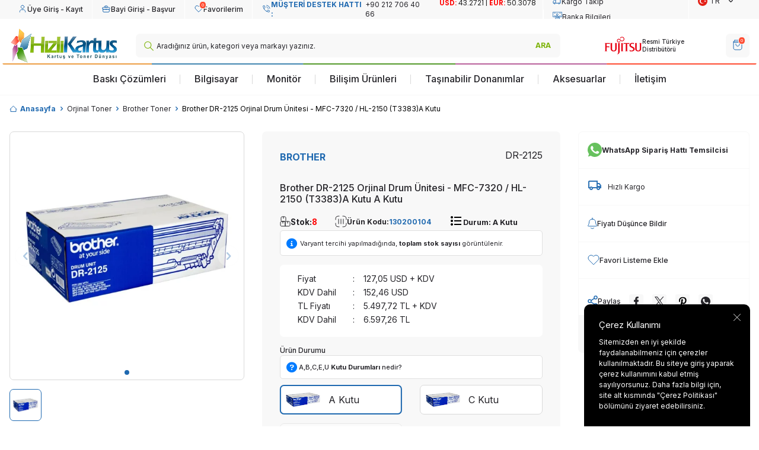

--- FILE ---
content_type: text/html; charset=UTF-8
request_url: https://www.hizlikartus.com/brother-dr-2125-drum-unitesi-mfc-7320-7420-hl-2150
body_size: 33439
content:
<!DOCTYPE html>
<html lang="tr-TR" >
<head>
<meta charset="utf-8" />
<title>Brother DR-2125 Orjinal Drum Ünitesi - MFC-7320 / HL-2150 (T3383)A Kutu Brother Toner BROTHER A Kutu</title>
<meta name="description" content="Brother DR-2125 Orjinal Drum Ünitesi - MFC-7320 / HL-2150 (T3383)A Kutu Brother Toner Ürün Adı :Brother DR-2125 Orjinal Drum Ünitesi - MFC-7320 / HL-2150Marka :Brother Baskı Kapasitesi :20,000 SayfaYazıcı Modeli :Brother MFC-7320Brother MFC-7340Brother MFC-7440Brother MFC-7450 Brother MFC-7840NBroth" />
<meta name="copyright" content="T-Soft E-Ticaret Sistemleri" />
<script>window['PRODUCT_DATA'] = [];</script>
<meta name="robots" content="index,follow" /><link rel="canonical" href="https://www.hizlikartus.com/brother-dr-2125-drum-unitesi-mfc-7320-7420-hl-2150" /><link rel="alternate" hreflang="en" href="https://www.hizlikartus.com/brother-dr-2125-drum-unit-mfc-7320-/-7420-/-hl-2150" />
<link rel="alternate" hreflang="x-default" href="https://www.hizlikartus.com/brother-dr-2125-drum-unitesi-mfc-7320-7420-hl-2150" />
<link rel="alternate" hreflang="tr" href="https://www.hizlikartus.com/brother-dr-2125-drum-unitesi-mfc-7320-7420-hl-2150" />
<meta property="og:image" content="https://www.hizlikartus.com/brother-dr-2125-drum-unitesi-mfc-7320-7420-hl-2150-brother-toner-brother-a-kutu-35055-33-B.webp"/>
                <meta property="og:image:width" content="300" />
                <meta property="og:image:height" content="300" />
                <meta property="og:type" content="product" />
                <meta property="og:title" content="Brother DR-2125 Orjinal Drum Ünitesi - MFC-7320 / HL-2150 (T3383)A Kutu Brother Toner BROTHER A Kutu" />
                <meta property="og:description" content="Brother DR-2125 Orjinal Drum Ünitesi - MFC-7320 / HL-2150 (T3383)A Kutu Brother Toner Ürün Adı :Brother DR-2125 Orjinal Drum Ünitesi - MFC-7320 / HL-2150Marka :Brother Baskı Kapasitesi :20,000 SayfaYazıcı Modeli :Brother MFC-7320Brother MFC-7340Brother MFC-7440Brother MFC-7450 Brother MFC-7840NBroth" />
                <meta property="product:availability" content="in stock" />
                <meta property="og:url" content="https://www.hizlikartus.com/brother-dr-2125-drum-unitesi-mfc-7320-7420-hl-2150" />
                <meta property="og:site_name" content="https://www.hizlikartus.com/" />
                <meta name="twitter:card" content="summary" />
                <meta name="twitter:title" content="Brother DR-2125 Orjinal Drum Ünitesi - MFC-7320 / HL-2150 (T3383)A Kutu Brother Toner BROTHER A Kutu" />
                <meta name="twitter:description" content="Brother DR-2125 Orjinal Drum Ünitesi - MFC-7320 / HL-2150 (T3383)A Kutu Brother Toner Ürün Adı :Brother DR-2125 Orjinal Drum Ünitesi - MFC-7320 / HL-2150Marka :Brother Baskı Kapasitesi :20,000 SayfaYazıcı Modeli :Brother MFC-7320Brother MFC-7340Brother MFC-7440Brother MFC-7450 Brother MFC-7840NBroth" />
                <meta name="twitter:image" content="https://www.hizlikartus.com/brother-dr-2125-drum-unitesi-mfc-7320-7420-hl-2150-brother-toner-brother-a-kutu-35055-33-B.webp" />
            <script>
                const E_EXPORT_ACTIVE = 0;
                const CART_DROPDOWN_LIST = true;
                const ENDPOINT_PREFIX = '';
                const ENDPOINT_ALLOWED_KEYS = [];
                const SETTINGS = {"KVKK_REQUIRED":1,"NEGATIVE_STOCK":"0","DYNAMIC_LOADING_SHOW_BUTTON":1,"IS_COMMENT_RATE_ACTIVE":0};
                try {
                    var PAGE_TYPE = 'product';
                    var PAGE_ID = 3;
                    var ON_PAGE_READY = [];
                    var THEME_VERSION = 'v5';
                    var THEME_FOLDER = 'v5-hizlikartus';
                    var MEMBER_INFO = {"ID":0,"CODE":"","FIRST_NAME":"","BIRTH_DATE":"","GENDER":"","LAST_NAME":"","MAIL":"","MAIL_HASH":"","PHONE":"","PHONE_HASH":"","PHONE_HASH_SHA":"","GROUP":0,"TRANSACTION_COUNT":0,"REPRESENTATIVE":"","KVKK":-1,"COUNTRY":"TR","E_COUNTRY":""};
                    var IS_VENDOR = 0;
                    var MOBILE_ACTIVE = false;
                    var CART_COUNT = '0';
                    var CART_TOTAL = '0,00';
                    var SESS_ID = 'cc612151fcd13119f26f80ba95508117';
                    var LANGUAGE = 'tr';
                    var CURRENCY = 'TL';
                    var SEP_DEC = ',';
                    var SEP_THO = '.';
                    var DECIMAL_LENGTH = 2;  
                    var SERVICE_INFO = null;
                    var CART_CSRF_TOKEN = 'ec421070901cf511f5ef2f5df1662d96916de14a3666f8301a550e3ee3c7d3ad';
                    var CSRF_TOKEN = '5Dde1fCNyHWhKjTa/YRJ2znK2kis6YNLRhBrqkonsaM=';
                    
                }
                catch(err) { }
            </script>
            <link rel="preload" as="font" href="/theme/v5/css/fonts/tsoft-icon.woff2?v=1" type="font/woff2" crossorigin>
<link rel="preconnect" href="https://fonts.gstatic.com" crossorigin>
<link rel="preload" as="style" href="https://fonts.googleapis.com/css?family=Inter:100,700,200,600,800,300,regular,900,500&display=swap">
<link rel="stylesheet" href="https://fonts.googleapis.com/css?family=Inter:100,700,200,600,800,300,regular,900,500&display=swap" media="print" onload="this.media='all'">
<noscript>
<link rel="stylesheet" href="https://fonts.googleapis.com/css?family=Inter:100,700,200,600,800,300,regular,900,500&display=swap">
</noscript>
<link type="text/css" rel="stylesheet" href="/theme/v5/css/tsoft-icon.css?v=1768556594">
<link type="text/css" rel="stylesheet" href="/theme/v5/css/nouislider.min.css?v=1768556594">
<link type="text/css" rel="stylesheet" href="/theme/v5/css/lightgallery.min.css?v=1768556594">
<link type="text/css" rel="stylesheet" href="/theme/v5/css/swiper.min.css?v=1768556594">
<link type="text/css" rel="stylesheet" href="/theme/v5/css/flatpickr.min.css?v=1768556594">
<link type="text/css" rel="stylesheet" href="/theme/v5/css/skeleton.css?v=1768556594">
<link type="text/css" rel="stylesheet" href="/srv/compressed/load/v5/css/tr/3/0.css?v=1768556594&isTablet=0&isMobile=0&userType=Ziyaretci">
<link rel="shortcut icon" href="//www.hizlikartus.com/Data/EditorFiles/favicon.png">
<meta name="viewport" content="width=device-width, initial-scale=1">
<script>
if (navigator.userAgent.indexOf('iPhone') > -1 || PAGE_ID == 91) {
document.querySelector("[name=viewport]").setAttribute('content', 'width=device-width, initial-scale=1, maximum-scale=1');
}
</script>
<script src="/theme/v5/js/callbacks.js?v=1768556594"></script>
<script src="/js/tsoftapps/v5/header.js?v=1768556594"></script>
<meta name="facebook-domain-verification" content="dd3cc00q4yj76g5cu16lbn7mdfldsh" /><!-- Meta Pixel Code -->
<script>
!function(f,b,e,v,n,t,s)
{if(f.fbq)return;n=f.fbq=function(){n.callMethod?
n.callMethod.apply(n,arguments):n.queue.push(arguments)};
if(!f._fbq)f._fbq=n;n.push=n;n.loaded=!0;n.version='2.0';
n.queue=[];t=b.createElement(e);t.async=!0;
t.src=v;s=b.getElementsByTagName(e)[0];
s.parentNode.insertBefore(t,s)}(window, document,'script',
'https://connect.facebook.net/en_US/fbevents.js');
fbq('init', '829364502687190');
fbq('track', 'PageView');
</script>
<noscript><img height="1" width="1" style="display:none"
src="https://www.facebook.com/tr?id=829364502687190&ev=PageView&noscript=1"
/></noscript>
<!-- End Meta Pixel Code --><!-- Event snippet for Website sale conversion page -->
<script>
gtag('event', 'conversion', {
'send_to': 'AW-995322337/7vrVCJeRxs8YEOHTzdoD',
'transaction_id': ''
});
</script>
<meta name="google-site-verification" content="Pi0-7_NgaUqr9VTTWJ8YOj6RoJXJ7SEh0ZA0w-Y9FVw" /><!-- Google Tag Manager -->
<script>(function(w,d,s,l,i){w[l]=w[l]||[];w[l].push({'gtm.start':
new Date().getTime(),event:'gtm.js'});var f=d.getElementsByTagName(s)[0],
j=d.createElement(s),dl=l!='dataLayer'?'&l='+l:'';j.async=true;j.src=
'https://www.googletagmanager.com/gtm.js?id='+i+dl;f.parentNode.insertBefore(j,f);
})(window,document,'script','dataLayer','GTM-TMSC656V');</script>
<!-- End Google Tag Manager --><!-- T-Soft Apps - Google GTAG - Tracking Code Start -->
<script async src="https://www.googletagmanager.com/gtag/js?id=G-1F8LG0G7WM"></script>
<script>
function gtag() {
dataLayer.push(arguments);
}
</script>
<!-- T-Soft Apps - Google GTAG - Tracking Code End --><meta name="theme-color" content="#0071db"><meta name="theme-color" content="#000000"><script>
if(typeof window.FB_EVENT_ID == 'undefined'){
window.FB_EVENT_ID = "fb_" + new Date().getTime();
}
</script><meta name="theme-color" content="#000000"><meta name="theme-color" content="#05659e"><!-- Event snippet for Satış Dinamik conversion page -->
<script>
gtag('event', 'conversion', {
'send_to': 'AW-17124953421/OkqWCMuj-s4aEM2a6OU_',
'value': 2000.0,
'currency': 'TRY',
'transaction_id': ''
});
</script>
<script>
function gtag_report_conversion(url) {
var callback = function () {
if (typeof(url) != 'undefined') {
window.location = url;
}
};
gtag('event', 'conversion', {
'send_to': 'AW-17124953421/OkqWCMuj-s4aEM2a6OU_',
'value': 2000.0,
'currency': 'TRY',
'transaction_id': '',
'event_callback': callback
});
return false;
}
</script><meta name="google-site-verification" content="2KFmo_46tWs0MSkHwGcqpskRifrNigoUL9_yXEm_zig" />
</head>
<body><!-- Google Tag Manager (noscript) -->
<noscript><iframe src="https://www.googletagmanager.com/ns.html?id=GTM-TMSC656V"
height="0" width="0" style="display:none;visibility:hidden"></iframe></noscript>
<!-- End Google Tag Manager (noscript) -->
<input type="hidden" id="cookie-law" value="1"><div class="w-100 d-flex flex-wrap ">
<div class=" col-12 col-sm-12 col-md-12 col-lg-12 col-xl-12 col-xxl-12 column-463  "><div class="row">
<div id="relation|541" data-id="541" class="relArea col-12 v5-hizlikartus  folder-header tpl-user_newuser "><div class="row">
<header class="container-fluid position-relative">
<div class="row">
<div id="header-top"
class="container-fluid bg-light d-none d-lg-flex justify-content-center align-items-center">
<div class="w-100">
<div class="container">
<div class="row">
<div class="col-auto d-flex align-items-center border-right border-white">
<a href="#header-member-panel-541" data-toggle="drawer" class="text-body hm-link"
id="header-account" aria-label="Hesabım">
<i class="ti-user"></i>
<span>Üye Giriş - Kayıt</span>
</a>
</div>
<div class="col-auto d-flex align-items-center border-right border-white">
<a href="/bayi-girisi-sayfasi" class="text-body hm-link" aria-label="Hesabım">
<i class="ti-deader"></i>
<span>Bayi Girişi - Başvur</span>
</a>
</div>
<div class="col-auto d-flex align-items-center border-right border-white">
<a href="#header-member-panel-541" data-toggle="drawer" class="text-body hm-link"
id="header-favourite-btn" aria-label="Favorilerim">
<i class="ti-heart-o"><span
class="tsoft-favourite-count customer-favorites-count badge">0</span></i>
<span>Favorilerim</span>
</a>
</div>
<div class="col flex-shrink-0">
<div class="d-flex">
<a id="customer-support-btn-541" href="tel:+902127064066"
aria-label="Müşteri Destek Hattı">
<i class="ti-volume-phone text-primary"></i>
<strong class="text-uppercase text-primary">Müşteri Destek Hattı : </strong>
<span class="phone-format">+90 212 706 40 66</span>
</a>
<div style="width:190px; height:30px;">
<iframe src="https://hizlikartus.com.tr/kur.php"
style="border:none; width:100%; height:100%;"
scrolling="no"></iframe>
</div>
<div class="row ml-auto border-left border-white mx-0">
<div class="col-auto">
<a href="/siparis-takip"><i class="ti-cargo-tracking"></i>
Kargo Takip</a>
</div>
<div class="col-auto border-left border-white">
<a href="/banka-hesap-bilgilerimiz"><i class="ti-bank-information"></i>
Banka Bilgileri</a>
</div>
</div>
<div class="dropdown border-left border-white">
<span id="language-currency-btn-541"
class="dropdown-title cursor-pointer d-flex align-items-center px-1 language-select"
data-toggle="dropdown">
<img class="language-select-img border-circle"
src="/lang/tr/tr.webp"
alt="tr" width="16" height="16">
TR
<i class="ti-arrow-down ml-1"></i>
</span>
<div class="dropdown-menu">
<div class="w-100 mb-1">
<label for="site-language-select-541">Dil</label>
<select id="site-language-select-541" class="form-control"
data-toggle="language">
<option selected value="tr">
Türkçe</option>
<option value="en">
English</option>
</select>
</div>
<div class="w-100 mb-1">
<label for="site-currency-select-541">Para Birimi</label>
<select id="site-currency-select-541" class="form-control"
data-toggle="currency">
<option selected value="TL">TL</option>
<option value="USD">USD</option>
<option value="EUR">EUR</option>
</select>
</div>
</div>
</div>
</div>
</div>
</div>
</div>
</div>
</div>
<div id="header-middle" class="w-100">
<div id="header-sticky" class="w-100" data-toggle="sticky"
data-parent="#header-middle" data-class="header-sticky" data-scroll="180" data-direction="true" >
<div id="header-main" class="w-100 py-1 bg-white">
<div class="container">
<div class="row align-items-center">
<div class="col-auto d-lg-none">
<a href="#mobile-menu-541" data-toggle="drawer" class="header-mobile-menu-btn"
aria-label="Menü">
<i class="ti-menu text-primary"></i>
</a>
</div>
<div class="col-auto col-lg-2 d-flex">
<a href="https://www.hizlikartus.com/" id="logo" aria-label="logo">
<p><img src="https://www.hizlikartus.com/Data/EditorFiles/LogoCalismalari/yenilogo.png" alt="yenilogo.png" width="375" height="111" data-clarity-loaded="1v1581m">  </p>
</a>
</div>
<div id="header-search" class="col-12 col-lg-6 col-xl-7 order-2 order-lg-0 mt-1 mt-lg-0">
<form action="/arama" method="get" autocomplete="off" id="search"
class="w-100 position-relative">
<i class="ti-search"></i>
<input id="live-search" type="search" name="q" placeholder="Aradığınız ürün, kategori veya markayı yazınız."
class="form-control form-control-md"
data-search="live-search" v-model="searchVal"
data-licence="0">
<button type="submit" class="btn" id="live-search-btn">ARA</button>
<div class="bg-white border border-round search-form-list"
id="dynamic-search-541" v-if="searchVal.length > 0 && data != ''"
v-cloak>
<div class="w-100 p-1 dynamic-search" v-html="data"></div>
</div>
</form>
</div>
<div class="col-auto col-lg-4 col-xl-3 ml-auto ml-lg-0">
<div class="row justify-content-flex-end right-btn-gtoup mx-0">
<div class="col-auto">
<div class="row justify-content-flex-end">
<div class="col-9 d-none d-lg-flex align-items-center">
<div class="swiper-container header-slider">
<div class="swiper-wrapper">
<div class="swiper-slide">
<img src="https://www.hizlikartus.com//Data/EditorFiles/v5-hizlikartus/printronix.svg" alt="Logo 1" />
<div>Resmi Türkiye Distribütörü</div>
</div>
<div class="swiper-slide">
<img src="https://www.hizlikartus.com//Data/EditorFiles/v5-hizlikartus/fujitsu.svg" alt="Logo 1" />
<div>Resmi Türkiye Distribütörü</div>
</div>
<div class="swiper-slide">
<img src="https://www.hizlikartus.com//Data/EditorFiles/v5-hizlikartus/globalislogo.svg" alt="Logo 3" />
<div>Resmi Türkiye Distribütörü</div>
</div>
<div class="swiper-slide">
<img src="https://www.hizlikartus.com//Data/EditorFiles/v5-hizlikartus/tallygenicom.svg" alt="Logo 4" />
<div>Resmi Türkiye Distribütörü</div>
</div>
</div>
</div>
</div>
<div class="d-flex d-lg-none">
<div class="col-auto">
<a href="#header-member-panel-541" data-toggle="drawer"
class="text-body hm-link" id="header-account"
aria-label="Hesabım">
<i class="mobile-user"></i>
</a>
</div>
<div
class="col-auto d-flex align-items-center border-right border-white">
<a href="#header-member-panel-541" data-toggle="drawer"
class="text-body hm-link" aria-label="Hesabım">
<i class="mobile-dealer-login"></i>
</a>
</div>
</div>
<div class="col-auto position-relative pr-0">
<a href="/sepet"
class="text-body hm-link header-cart-dropdown" id="header-cart-btn"
aria-label="SEPET">
<i class="ti-basket text-primary">
<span class="badge cart-soft-count">0</span>
</i>
</a>
<div class="header-cart-dropdown-list d-none"></div>
</div>
</div>
</div>
</div>
</div>
</div>
</div>
<nav id="main-menu" class="container-fluid px-0 d-none d-lg-block border-bottom border-light">
<div class="container">
<ul class="d-flex position-relative menu align-items-center justify-content-center">
<li>
<a href="#" class="d-flex align-items-center h-100 w-100 px-1"
title="Baskı Çözümleri">
Baskı Çözümleri
</a>
<div class="w-100 sub-menu">
<div class="d-flex w-100 flex-direction-column">
<div
class="col-12 p-0 sub-menu-item child ">
<div class="position-relative w-100">
<a href="#" class="menu-title" title="Yazıcı & Tarayıcı">
Yazıcı & Tarayıcı
</a>
<div class="flex-direction-column sub-menu-2">
<ul class="w-100">
<li
class="w-100 position-relative sub-menu-2-box ">
<a href="https://www.hizlikartus.com/yazicilar" class="d-inline-block"
title="Yazıcılar">
Yazıcılar
</a>
<div class="flex-direction-column sub-menu-3">
<ul class="w-100">
<li class="w-100">
<a href="https://www.hizlikartus.com/mono-yazicilar"
class="d-inline-block px-1"
title="Mono Yazıcı">
Mono Yazıcı
</a>
</li>
<li class="w-100">
<a href="https://www.hizlikartus.com/renkli-yazicilar"
class="d-inline-block px-1"
title="Renkli Yazıcı">
Renkli Yazıcı
</a>
</li>
</ul>
</div>
</li>
<li
class="w-100 position-relative ">
<a href="https://www.hizlikartus.com/tarayicilar" class="d-inline-block"
title="Tarayıcılar">
Tarayıcılar
</a>
</li>
<li
class="w-100 position-relative ">
<a href="https://www.hizlikartus.com/plotter-yazicilar-487" class="d-inline-block"
title="Çiziciler (Plotter Makineleri)">
Çiziciler (Plotter Makineleri)
</a>
</li>
</ul>
</div>
</div>
</div>
<div
class="col-12 p-0 sub-menu-item child ">
<div class="position-relative w-100">
<a href="#" class="menu-title" title="Tüketim">
Tüketim
</a>
<div class="flex-direction-column sub-menu-2">
<ul class="w-100">
<li
class="w-100 position-relative ">
<a href="https://www.hizlikartus.com/orjinal-toner?sort=3" class="d-inline-block"
title="Lazer Toner">
Lazer Toner
</a>
</li>
<li
class="w-100 position-relative ">
<a href="https://www.hizlikartus.com/orjinal-kartus?sort=3" class="d-inline-block"
title="Mürekkep Kartuş">
Mürekkep Kartuş
</a>
</li>
<li
class="w-100 position-relative ">
<a href="https://www.hizlikartus.com/arama?q=Drum+%C3%9Cnitesi&sort=3" class="d-inline-block"
title="Drum Ünitesi">
Drum Ünitesi
</a>
</li>
<li
class="w-100 position-relative ">
<a href="https://www.hizlikartus.com/orjinal-serit?sort=3" class="d-inline-block"
title="Yazıcı Şeridi">
Yazıcı Şeridi
</a>
</li>
<li
class="w-100 position-relative ">
<a href="https://www.hizlikartus.com/kagit-urunleri?sort=3" class="d-inline-block"
title="Kağıt">
Kağıt
</a>
</li>
</ul>
</div>
</div>
</div>
<div
class="col-12 p-0 sub-menu-item child ">
<div class="position-relative w-100">
<a href="https://www.hizlikartus.com/evrak-imha-makinalari" class="menu-title" title="Evrak İmha Makinaları">
Evrak İmha Makinaları
</a>
<div class="flex-direction-column sub-menu-2">
<ul class="w-100">
<li
class="w-100 position-relative ">
<a href="https://www.hizlikartus.com/hp-evrak-imha-makinasi" class="d-inline-block"
title="HP Evrak İmha Makinası">
HP Evrak İmha Makinası
</a>
</li>
<li
class="w-100 position-relative ">
<a href="https://www.hizlikartus.com/kobra-evrak-imha" class="d-inline-block"
title="Kobra Evrak İmha Makinası">
Kobra Evrak İmha Makinası
</a>
</li>
<li
class="w-100 position-relative ">
<a href="https://www.hizlikartus.com/muhlen-evrak-imha-makinesi" class="d-inline-block"
title="Mühlen Evrak İmha Makinesi">
Mühlen Evrak İmha Makinesi
</a>
</li>
</ul>
</div>
</div>
</div>
<div
class="col-12 p-0 sub-menu-item child ">
<div class="position-relative w-100">
<a href="https://www.hizlikartus.com/laminasyon-makinalari" class="menu-title" title="Laminasyon Makinaları">
Laminasyon Makinaları
</a>
<div class="flex-direction-column sub-menu-2">
<ul class="w-100">
<li
class="w-100 position-relative ">
<a href="https://www.hizlikartus.com/hp-laminasyon-makinalari" class="d-inline-block"
title="HP Laminasyon Makinaları">
HP Laminasyon Makinaları
</a>
</li>
<li
class="w-100 position-relative ">
<a href="https://www.hizlikartus.com/tiko-laminasyon-makinalari" class="d-inline-block"
title="Tıko Laminasyon Makinaları">
Tıko Laminasyon Makinaları
</a>
</li>
</ul>
</div>
</div>
</div>
<div
class="col-12 p-0 sub-menu-item ">
<div class="position-relative w-100">
<a href="https://www.hizlikartus.com/outlet-teshir-urunler" class="menu-title" title="Outlet/Teşhir Ürünler">
Outlet/Teşhir Ürünler
</a>
</div>
</div>
</div>
</div>
</li>
<li>
<a href="https://www.hizlikartus.com/bilgisayar" class="d-flex align-items-center h-100 w-100 px-1"
title="Bilgisayar">
Bilgisayar
</a>
<div class="w-100 sub-menu">
<div class="d-flex w-100 flex-direction-column">
<div
class="col-12 p-0 sub-menu-item child ">
<div class="position-relative w-100">
<a href="#" class="menu-title" title="Bilgisayar & Tablet">
Bilgisayar & Tablet
</a>
<div class="flex-direction-column sub-menu-2">
<ul class="w-100">
<li
class="w-100 position-relative ">
<a href="https://www.hizlikartus.com/masaustu-bilgisayarlar" class="d-inline-block"
title="Masaüstü Bilgisayar">
Masaüstü Bilgisayar
</a>
</li>
<li
class="w-100 position-relative ">
<a href="https://www.hizlikartus.com/all-in-one-bilgisayarlar" class="d-inline-block"
title="All-In-One PC">
All-In-One PC
</a>
</li>
<li
class="w-100 position-relative ">
<a href="https://www.hizlikartus.com/dizustu-bilgisayar" class="d-inline-block"
title="Notebook">
Notebook
</a>
</li>
<li
class="w-100 position-relative ">
<a href="https://www.hizlikartus.com/ipad" class="d-inline-block"
title="Tablet">
Tablet
</a>
</li>
<li
class="w-100 position-relative ">
<a href="https://www.hizlikartus.com/macbook-bilgisayarlar" class="d-inline-block"
title="Mac">
Mac
</a>
</li>
</ul>
</div>
</div>
</div>
<div
class="col-12 p-0 sub-menu-item child ">
<div class="position-relative w-100">
<a href="#" class="menu-title" title="Oyuncu Bilgisayarı">
Oyuncu Bilgisayarı
</a>
<div class="flex-direction-column sub-menu-2">
<ul class="w-100">
<li
class="w-100 position-relative ">
<a href="https://www.hizlikartus.com/masaustu-oyun-bilgisayarlari" class="d-inline-block"
title="Masaüstü Oyun Bilgisayarı">
Masaüstü Oyun Bilgisayarı
</a>
</li>
<li
class="w-100 position-relative ">
<a href="https://www.hizlikartus.com/dizustu-oyun-bilgisayarlarii" class="d-inline-block"
title="Dizüstü Oyun Bilgisayarı">
Dizüstü Oyun Bilgisayarı
</a>
</li>
</ul>
</div>
</div>
</div>
<div
class="col-12 p-0 sub-menu-item child ">
<div class="position-relative w-100">
<a href="#" class="menu-title" title="Bilgisayar Aksesuarları">
Bilgisayar Aksesuarları
</a>
<div class="flex-direction-column sub-menu-2">
<ul class="w-100">
<li
class="w-100 position-relative ">
<a href="https://www.hizlikartus.com/notebook-cantalari" class="d-inline-block"
title="Çantalar">
Çantalar
</a>
</li>
</ul>
</div>
</div>
</div>
</div>
</div>
</li>
<li>
<a href="#" class="d-flex align-items-center h-100 w-100 px-1"
title="Monitör">
Monitör
</a>
<div class="w-100 sub-menu">
<div class="d-flex w-100 flex-direction-column">
<div
class="col-12 p-0 sub-menu-item ">
<div class="position-relative w-100">
<a href="https://www.hizlikartus.com/monitor" class="menu-title" title="Monitör">
Monitör
</a>
</div>
</div>
<div
class="col-12 p-0 sub-menu-item ">
<div class="position-relative w-100">
<a href="https://www.hizlikartus.com/oyuncu-monitorleri" class="menu-title" title="Oyuncu Monitör">
Oyuncu Monitör
</a>
</div>
</div>
</div>
</div>
</li>
<li>
<a href="#" class="d-flex align-items-center h-100 w-100 px-1"
title="Bilişim Ürünleri">
Bilişim Ürünleri
</a>
<div class="w-100 sub-menu">
<div class="d-flex w-100 flex-direction-column">
<div
class="col-12 p-0 sub-menu-item child ">
<div class="position-relative w-100">
<a href="https://www.hizlikartus.com/bilgisayar-bilesenleri" class="menu-title" title="Bilgisayar Bileşenleri">
Bilgisayar Bileşenleri
</a>
<div class="flex-direction-column sub-menu-2">
<ul class="w-100">
<li
class="w-100 position-relative ">
<a href="https://www.hizlikartus.com/sabitdisk" class="d-inline-block"
title="Sabit Disk">
Sabit Disk
</a>
</li>
<li
class="w-100 position-relative ">
<a href="https://www.hizlikartus.com/bellek-ram" class="d-inline-block"
title="Bellek RAM">
Bellek RAM
</a>
</li>
<li
class="w-100 position-relative sub-menu-2-box ">
<a href="https://www.hizlikartus.com/optik-suruculer" class="d-inline-block"
title="Optik Sürücüler">
Optik Sürücüler
</a>
<div class="flex-direction-column sub-menu-3">
<ul class="w-100">
<li class="w-100">
<a href="https://www.hizlikartus.com/cd/dvd-yazicilar"
class="d-inline-block px-1"
title="CD/DVD Yazıcılar">
CD/DVD Yazıcılar
</a>
</li>
</ul>
</div>
</li>
<li
class="w-100 position-relative ">
<a href="https://www.hizlikartus.com/alternatif-bilesenler" class="d-inline-block"
title="Alternatif Bileşenler">
Alternatif Bileşenler
</a>
</li>
<li
class="w-100 position-relative ">
<a href="https://www.hizlikartus.com/anakart" class="d-inline-block"
title="Anakart">
Anakart
</a>
</li>
<li
class="w-100 position-relative ">
<a href="https://www.hizlikartus.com/tasinabilir-disk" class="d-inline-block"
title="Taşınabilir Disk">
Taşınabilir Disk
</a>
</li>
</ul>
</div>
</div>
</div>
<div
class="col-12 p-0 sub-menu-item child ">
<div class="position-relative w-100">
<a href="https://www.hizlikartus.com/cevre-birimleri" class="menu-title" title="Çevre Birimleri">
Çevre Birimleri
</a>
<div class="flex-direction-column sub-menu-2">
<ul class="w-100">
<li
class="w-100 position-relative ">
<a href="https://www.hizlikartus.com/tasinabilir-setler" class="d-inline-block"
title="Taşınabilir Setler">
Taşınabilir Setler
</a>
</li>
<li
class="w-100 position-relative ">
<a href="https://www.hizlikartus.com/kulaklik" class="d-inline-block"
title="Kulaklık">
Kulaklık
</a>
</li>
<li
class="w-100 position-relative sub-menu-2-box ">
<a href="https://www.hizlikartus.com/flash-bellek-517" class="d-inline-block"
title="Flash Bellek">
Flash Bellek
</a>
<div class="flex-direction-column sub-menu-3">
<ul class="w-100">
<li class="w-100">
<a href="https://www.hizlikartus.com/flash-bellek"
class="d-inline-block px-1"
title="USB Flash Bellek">
USB Flash Bellek
</a>
</li>
</ul>
</div>
</li>
<li
class="w-100 position-relative sub-menu-2-box ">
<a href="https://www.hizlikartus.com/hoparlor" class="d-inline-block"
title="Hoparlör">
Hoparlör
</a>
<div class="flex-direction-column sub-menu-3">
<ul class="w-100">
<li class="w-100">
<a href="https://www.hizlikartus.com/lenovo-lecoo-hoparlor"
class="d-inline-block px-1"
title="Lenovo Lecoo Hoparlör">
Lenovo Lecoo Hoparlör
</a>
</li>
</ul>
</div>
</li>
<li
class="w-100 position-relative ">
<a href="https://www.hizlikartus.com/webcam" class="d-inline-block"
title="Webcam">
Webcam
</a>
</li>
<li
class="w-100 position-relative sub-menu-2-box ">
<a href="https://www.hizlikartus.com/mouse" class="d-inline-block"
title="Mouse">
Mouse
</a>
<div class="flex-direction-column sub-menu-3">
<ul class="w-100">
<li class="w-100">
<a href="https://www.hizlikartus.com/hp-mouse"
class="d-inline-block px-1"
title="HP Mouse">
HP Mouse
</a>
</li>
<li class="w-100">
<a href="https://www.hizlikartus.com/philips-mouse"
class="d-inline-block px-1"
title="PHILIPS Mouse">
PHILIPS Mouse
</a>
</li>
<li class="w-100">
<a href="https://www.hizlikartus.com/performax-mouse"
class="d-inline-block px-1"
title="Performax Mouse">
Performax Mouse
</a>
</li>
<li class="w-100">
<a href="https://www.hizlikartus.com/hytech-mouse"
class="d-inline-block px-1"
title="Hytech Mouse">
Hytech Mouse
</a>
</li>
<li class="w-100">
<a href="https://www.hizlikartus.com/lenovo-lecoo-mouse"
class="d-inline-block px-1"
title="Lenovo Lecoo Mouse">
Lenovo Lecoo Mouse
</a>
</li>
<li class="w-100">
<a href="https://www.hizlikartus.com/trust-mouse"
class="d-inline-block px-1"
title="Trust Mouse">
Trust Mouse
</a>
</li>
<li class="w-100">
<a href="https://www.hizlikartus.com/ergotron-mouse"
class="d-inline-block px-1"
title="Ergotron Mouse">
Ergotron Mouse
</a>
</li>
<li class="w-100">
<a href="https://www.hizlikartus.com/logitech-mouse"
class="d-inline-block px-1"
title="Logitech Mouse">
Logitech Mouse
</a>
</li>
<li class="w-100">
<a href="https://www.hizlikartus.com/a4-tech-mouse"
class="d-inline-block px-1"
title="A4 Tech Mouse">
A4 Tech Mouse
</a>
</li>
<li class="w-100">
<a href="https://www.hizlikartus.com/microsoft-mouse"
class="d-inline-block px-1"
title="Microsoft Mouse">
Microsoft Mouse
</a>
</li>
<li class="w-100">
<a href="https://www.hizlikartus.com/mouse-pad"
class="d-inline-block px-1"
title="Mouse Pad">
Mouse Pad
</a>
</li>
</ul>
</div>
</li>
<li
class="w-100 position-relative sub-menu-2-box ">
<a href="https://www.hizlikartus.com/klavye" class="d-inline-block"
title="Klavye">
Klavye
</a>
<div class="flex-direction-column sub-menu-3">
<ul class="w-100">
<li class="w-100">
<a href="https://www.hizlikartus.com/hp-klavye"
class="d-inline-block px-1"
title="HP Klavye">
HP Klavye
</a>
</li>
<li class="w-100">
<a href="https://www.hizlikartus.com/philips-klavye"
class="d-inline-block px-1"
title="PHILIPS Klavye">
PHILIPS Klavye
</a>
</li>
<li class="w-100">
<a href="https://www.hizlikartus.com/performax-klavye"
class="d-inline-block px-1"
title="Performax Klavye">
Performax Klavye
</a>
</li>
<li class="w-100">
<a href="https://www.hizlikartus.com/rampage-klavye"
class="d-inline-block px-1"
title="RAMPAGE Klavye">
RAMPAGE Klavye
</a>
</li>
<li class="w-100">
<a href="https://www.hizlikartus.com/logitech-klavye"
class="d-inline-block px-1"
title="Logitech Klavye">
Logitech Klavye
</a>
</li>
<li class="w-100">
<a href="https://www.hizlikartus.com/lenovo-lecoo-klavye"
class="d-inline-block px-1"
title="Lenovo Lecoo Klavye">
Lenovo Lecoo Klavye
</a>
</li>
<li class="w-100">
<a href="https://www.hizlikartus.com/everest-klavye"
class="d-inline-block px-1"
title="Everest klavye">
Everest klavye
</a>
</li>
</ul>
</div>
</li>
<li
class="w-100 position-relative ">
<a href="https://www.hizlikartus.com/klavye-mouse-set" class="d-inline-block"
title="Klavye & Mouse Set">
Klavye & Mouse Set
</a>
</li>
<li
class="w-100 position-relative sub-menu-2-box ">
<a href="https://www.hizlikartus.com/barkod-okuyucular" class="d-inline-block"
title="Barkod Okuyucular">
Barkod Okuyucular
</a>
<div class="flex-direction-column sub-menu-3">
<ul class="w-100">
<li class="w-100">
<a href="https://www.hizlikartus.com/tscan-barkod-okuyucu"
class="d-inline-block px-1"
title="Tscan Barkod Okuyucu">
Tscan Barkod Okuyucu
</a>
</li>
<li class="w-100">
<a href="https://www.hizlikartus.com/imin-barkod-okuyucu"
class="d-inline-block px-1"
title="IMIN Barkod Okuyucu">
IMIN Barkod Okuyucu
</a>
</li>
</ul>
</div>
</li>
</ul>
</div>
</div>
</div>
<div
class="col-12 p-0 sub-menu-item ">
<div class="position-relative w-100">
<a href="https://www.hizlikartus.com/dokunmatik-pos-pc" class="menu-title" title="Dokunmatik Pos PC">
Dokunmatik Pos PC
</a>
</div>
</div>
</div>
</div>
</li>
<li>
<a href="#" class="d-flex align-items-center h-100 w-100 px-1"
title="Taşınabilir Donanımlar">
Taşınabilir Donanımlar
</a>
<div class="w-100 sub-menu">
<div class="d-flex w-100 flex-direction-column">
<div
class="col-12 p-0 sub-menu-item ">
<div class="position-relative w-100">
<a href="https://www.hizlikartus.com/el-terminalleri" class="menu-title" title="El Terminalleri">
El Terminalleri
</a>
</div>
</div>
<div
class="col-12 p-0 sub-menu-item ">
<div class="position-relative w-100">
<a href="https://www.hizlikartus.com/endustriyel-tablet" class="menu-title" title="Endüstriyel Tabletler">
Endüstriyel Tabletler
</a>
</div>
</div>
<div
class="col-12 p-0 sub-menu-item ">
<div class="position-relative w-100">
<a href="https://www.hizlikartus.com/barkod-okuyucular-593" class="menu-title" title="Barkod Okuyucular">
Barkod Okuyucular
</a>
</div>
</div>
</div>
</div>
</li>
<li>
<a href="#" class="d-flex align-items-center h-100 w-100 px-1"
title="Aksesuarlar">
Aksesuarlar
</a>
<div class="w-100 sub-menu">
<div class="d-flex w-100 flex-direction-column">
<div
class="col-12 p-0 sub-menu-item ">
<div class="position-relative w-100">
<a href="https://www.hizlikartus.com/adaptorler" class="menu-title" title="Adaptörler">
Adaptörler
</a>
</div>
</div>
<div
class="col-12 p-0 sub-menu-item child ">
<div class="position-relative w-100">
<a href="https://www.hizlikartus.com/temizlik-malzemeleri" class="menu-title" title="Teknik Bakım Ürünleri">
Teknik Bakım Ürünleri
</a>
<div class="flex-direction-column sub-menu-2">
<ul class="w-100">
<li
class="w-100 position-relative ">
<a href="https://www.hizlikartus.com/perfects-sprey" class="d-inline-block"
title="Perfects Sprey">
Perfects Sprey
</a>
</li>
</ul>
</div>
</div>
</div>
<div
class="col-12 p-0 sub-menu-item child ">
<div class="position-relative w-100">
<a href="https://www.hizlikartus.com/piller" class="menu-title" title="Piller">
Piller
</a>
<div class="flex-direction-column sub-menu-2">
<ul class="w-100">
<li
class="w-100 position-relative ">
<a href="https://www.hizlikartus.com/philips-pil" class="d-inline-block"
title="Philips Pil">
Philips Pil
</a>
</li>
<li
class="w-100 position-relative ">
<a href="https://www.hizlikartus.com/duracell-pil" class="d-inline-block"
title="Duracell Pil">
Duracell Pil
</a>
</li>
<li
class="w-100 position-relative ">
<a href="https://www.hizlikartus.com/varta-pil" class="d-inline-block"
title="Varta Pil">
Varta Pil
</a>
</li>
</ul>
</div>
</div>
</div>
<div
class="col-12 p-0 sub-menu-item ">
<div class="position-relative w-100">
<a href="https://www.hizlikartus.com/elektronikekipmanlar" class="menu-title" title="Elektronik Ekipmanlar">
Elektronik Ekipmanlar
</a>
</div>
</div>
<div
class="col-12 p-0 sub-menu-item child ">
<div class="position-relative w-100">
<a href="https://www.hizlikartus.com/telefon-aksesuarlari" class="menu-title" title="Telefon Aksesuarları">
Telefon Aksesuarları
</a>
<div class="flex-direction-column sub-menu-2">
<ul class="w-100">
<li
class="w-100 position-relative ">
<a href="https://www.hizlikartus.com/tasinabilir-sarj-cihazlari-powerbank" class="d-inline-block"
title="Taşınabilir Şarj Cihazları (Powerbank)">
Taşınabilir Şarj Cihazları (Powerbank)
</a>
</li>
<li
class="w-100 position-relative ">
<a href="https://www.hizlikartus.com/arac-ici-telefon-tutacaklari" class="d-inline-block"
title="Araç İçi Telefon Tutacakları">
Araç İçi Telefon Tutacakları
</a>
</li>
<li
class="w-100 position-relative ">
<a href="https://www.hizlikartus.com/sarj-cihazlari" class="d-inline-block"
title="Şarj Cihazları">
Şarj Cihazları
</a>
</li>
<li
class="w-100 position-relative ">
<a href="https://www.hizlikartus.com/sarj-kablolari" class="d-inline-block"
title="Şarj Kabloları">
Şarj Kabloları
</a>
</li>
<li
class="w-100 position-relative ">
<a href="https://www.hizlikartus.com/kulakliklar" class="d-inline-block"
title="Kulaklıklar">
Kulaklıklar
</a>
</li>
</ul>
</div>
</div>
</div>
</div>
</div>
</li>
<li>
<a href="https://www.hizlikartus.com/iletisim" class="d-flex align-items-center h-100 w-100 px-1"
title="İletişim">
İletişim
</a>
</li>
</ul>
</div>
</nav>
</div>
</div>
</div>
</header>
<div data-rel="mobile-menu-541" class="drawer-overlay"></div>
<div id="mobile-menu-541" class="drawer-wrapper" data-display="overlay" data-position="left">
<div class="drawer-header bg-light">
<div class="drawer-close" id="mobile-menu-close">
<i class="ti-close"></i>
</div>
<div class="drawer-title">
<span class="text-primary text-uppercase">Menü</span>
<div class="swiper-container header-slider">
<div class="swiper-wrapper">
<div class="swiper-slide">
<img src="https://www.hizlikartus.com//Data/EditorFiles/v5-hizlikartus/printronix.svg" alt="Logo 1" />
<div>Resmi Türkiye Distribütörü</div>
</div>
<div class="swiper-slide">
<img src="https://www.hizlikartus.com//Data/EditorFiles/v5-hizlikartus/fujitsu.svg" alt="Logo 1" />
<div>Resmi Türkiye Distribütörü</div>
</div>
<div class="swiper-slide">
<img src="https://www.hizlikartus.com//Data/EditorFiles/v5-hizlikartus/globalislogo.svg" alt="Logo 3" />
<div>Resmi Türkiye Distribütörü</div>
</div>
<div class="swiper-slide">
<img src="https://www.hizlikartus.com//Data/EditorFiles/v5-hizlikartus/tallygenicom.svg" alt="Logo 4" />
<div>Resmi Türkiye Distribütörü</div>
</div>
</div>
</div>
</div>
</div>
<nav class="w-100 mb-2 drawer-menu">
<ul class="w-100 clearfix">
<li class="w-100">
<a href="#drawer-menu-35" id="mobile-menu-35" data-toggle="drawer"
class="d-flex align-items-center fw-medium menu-item ">
Baskı Çözümleri
<span class="ml-auto">
<i class="ti-arrow-right text-body"></i>
</span>
</a>
<div id="drawer-menu-35" data-display="overlay" data-position="left" class="drawer-wrapper">
<div class="drawer-header bg-light">
<div class="drawer-close" id="mobile-menu-close">
<i class="ti-close"></i>
</div>
<div class="drawer-title">
<span class="text-primary text-uppercase">Menü</span>
<div class="swiper-container header-slider">
<div class="swiper-wrapper">
<div class="swiper-slide">
<img src="https://www.hizlikartus.com//Data/EditorFiles/v5-hizlikartus/printronix.svg" alt="Logo 1" />
<div>Resmi Türkiye Distribütörü</div>
</div>
<div class="swiper-slide">
<img src="https://www.hizlikartus.com//Data/EditorFiles/v5-hizlikartus/fujitsu.svg" alt="Logo 1" />
<div>Resmi Türkiye Distribütörü</div>
</div>
<div class="swiper-slide">
<img src="https://www.hizlikartus.com//Data/EditorFiles/v5-hizlikartus/globalislogo.svg" alt="Logo 3" />
<div>Resmi Türkiye Distribütörü</div>
</div>
<div class="swiper-slide">
<img src="https://www.hizlikartus.com//Data/EditorFiles/v5-hizlikartus/tallygenicom.svg" alt="Logo 4" />
<div>Resmi Türkiye Distribütörü</div>
</div>
</div>
</div>
</div>
</div>
<div class="w-100 px-2 mb-2">
<div class="d-flex align-items-center fw-bold text-primary py-2 position-relative mobile-menu-title sub-drawer-close"
data-rel="drawer-menu-35">
<i class="ti-return-arrow-left mr-2"></i>
Baskı Çözümleri
</div>
<ul class="clearfix w-100">
<li class="w-100">
<a href="#drawer-menu-44" id="mobile-menu-44" data-toggle="drawer"
class="d-flex align-items-center fw-medium sub-menu-item ">
Yazıcı & Tarayıcı
<span class="ml-auto">
<i class="ti-arrow-right text-body"></i>
</span>
</a>
<div id="drawer-menu-44" data-display="overlay" data-position="left"
class="drawer-wrapper">
<div class="drawer-header bg-light">
<div class="drawer-close" id="mobile-menu-close">
<i class="ti-close"></i>
</div>
<div class="drawer-title">
<span class="text-primary text-uppercase">Menü</span>
<div class="swiper-container header-slider">
<div class="swiper-wrapper">
<div class="swiper-slide">
<img src="https://www.hizlikartus.com//Data/EditorFiles/v5-hizlikartus/printronix.svg" alt="Logo 1" />
<div>Resmi Türkiye Distribütörü</div>
</div>
<div class="swiper-slide">
<img src="https://www.hizlikartus.com//Data/EditorFiles/v5-hizlikartus/fujitsu.svg" alt="Logo 1" />
<div>Resmi Türkiye Distribütörü</div>
</div>
<div class="swiper-slide">
<img src="https://www.hizlikartus.com//Data/EditorFiles/v5-hizlikartus/globalislogo.svg" alt="Logo 3" />
<div>Resmi Türkiye Distribütörü</div>
</div>
<div class="swiper-slide">
<img src="https://www.hizlikartus.com//Data/EditorFiles/v5-hizlikartus/tallygenicom.svg" alt="Logo 4" />
<div>Resmi Türkiye Distribütörü</div>
</div>
</div>
</div>
</div>
</div>
<div class="w-100 px-2 mb-2">
<div class="d-flex align-items-center fw-bold text-primary py-2 position-relative mobile-menu-title sub-drawer-close"
data-rel="drawer-menu-44">
<i class="ti-return-arrow-left mr-2"></i>
Yazıcı & Tarayıcı
</div>
<ul class="clearfix w-100">
<li class="w-100">
<a id="mobile-menu-45" href="https://www.hizlikartus.com/yazicilar"
target=""
class="d-flex align-items-center fw-medium sub-menu-item "
title="Yazıcılar">
Yazıcılar
</a>
</li>
<li class="w-100">
<a id="mobile-menu-48" href="https://www.hizlikartus.com/tarayicilar"
target=""
class="d-flex align-items-center fw-medium sub-menu-item "
title="Tarayıcılar">
Tarayıcılar
</a>
</li>
<li class="w-100">
<a id="mobile-menu-49" href="https://www.hizlikartus.com/plotter-yazicilar-487"
target=""
class="d-flex align-items-center fw-medium sub-menu-item "
title="Çiziciler (Plotter Makineleri)">
Çiziciler (Plotter Makineleri)
</a>
</li>
<li class="w-100">
<a id="mobile-all-menu-44" href="#"
class="d-flex align-items-center fw-medium text-primary sub-menu-item"
title="Tümünü Gör">Tümünü Gör</a>
</li>
</ul>
</div>
</div>
</li>
<li class="w-100">
<a href="#drawer-menu-51" id="mobile-menu-51" data-toggle="drawer"
class="d-flex align-items-center fw-medium sub-menu-item ">
Tüketim
<span class="ml-auto">
<i class="ti-arrow-right text-body"></i>
</span>
</a>
<div id="drawer-menu-51" data-display="overlay" data-position="left"
class="drawer-wrapper">
<div class="drawer-header bg-light">
<div class="drawer-close" id="mobile-menu-close">
<i class="ti-close"></i>
</div>
<div class="drawer-title">
<span class="text-primary text-uppercase">Menü</span>
<div class="swiper-container header-slider">
<div class="swiper-wrapper">
<div class="swiper-slide">
<img src="https://www.hizlikartus.com//Data/EditorFiles/v5-hizlikartus/printronix.svg" alt="Logo 1" />
<div>Resmi Türkiye Distribütörü</div>
</div>
<div class="swiper-slide">
<img src="https://www.hizlikartus.com//Data/EditorFiles/v5-hizlikartus/fujitsu.svg" alt="Logo 1" />
<div>Resmi Türkiye Distribütörü</div>
</div>
<div class="swiper-slide">
<img src="https://www.hizlikartus.com//Data/EditorFiles/v5-hizlikartus/globalislogo.svg" alt="Logo 3" />
<div>Resmi Türkiye Distribütörü</div>
</div>
<div class="swiper-slide">
<img src="https://www.hizlikartus.com//Data/EditorFiles/v5-hizlikartus/tallygenicom.svg" alt="Logo 4" />
<div>Resmi Türkiye Distribütörü</div>
</div>
</div>
</div>
</div>
</div>
<div class="w-100 px-2 mb-2">
<div class="d-flex align-items-center fw-bold text-primary py-2 position-relative mobile-menu-title sub-drawer-close"
data-rel="drawer-menu-51">
<i class="ti-return-arrow-left mr-2"></i>
Tüketim
</div>
<ul class="clearfix w-100">
<li class="w-100">
<a id="mobile-menu-52" href="https://www.hizlikartus.com/orjinal-toner?sort=3"
target=""
class="d-flex align-items-center fw-medium sub-menu-item "
title="Lazer Toner">
Lazer Toner
</a>
</li>
<li class="w-100">
<a id="mobile-menu-53" href="https://www.hizlikartus.com/orjinal-kartus?sort=3"
target=""
class="d-flex align-items-center fw-medium sub-menu-item "
title="Mürekkep Kartuş">
Mürekkep Kartuş
</a>
</li>
<li class="w-100">
<a id="mobile-menu-54" href="https://www.hizlikartus.com/arama?q=Drum+%C3%9Cnitesi&sort=3"
target=""
class="d-flex align-items-center fw-medium sub-menu-item "
title="Drum Ünitesi">
Drum Ünitesi
</a>
</li>
<li class="w-100">
<a id="mobile-menu-55" href="https://www.hizlikartus.com/orjinal-serit?sort=3"
target=""
class="d-flex align-items-center fw-medium sub-menu-item "
title="Yazıcı Şeridi">
Yazıcı Şeridi
</a>
</li>
<li class="w-100">
<a id="mobile-menu-56" href="https://www.hizlikartus.com/kagit-urunleri?sort=3"
target=""
class="d-flex align-items-center fw-medium sub-menu-item "
title="Kağıt">
Kağıt
</a>
</li>
<li class="w-100">
<a id="mobile-all-menu-51" href="#"
class="d-flex align-items-center fw-medium text-primary sub-menu-item"
title="Tümünü Gör">Tümünü Gör</a>
</li>
</ul>
</div>
</div>
</li>
<li class="w-100">
<a href="#drawer-menu-92" id="mobile-menu-92" data-toggle="drawer"
class="d-flex align-items-center fw-medium sub-menu-item ">
Evrak İmha Makinaları
<span class="ml-auto">
<i class="ti-arrow-right text-body"></i>
</span>
</a>
<div id="drawer-menu-92" data-display="overlay" data-position="left"
class="drawer-wrapper">
<div class="drawer-header bg-light">
<div class="drawer-close" id="mobile-menu-close">
<i class="ti-close"></i>
</div>
<div class="drawer-title">
<span class="text-primary text-uppercase">Menü</span>
<div class="swiper-container header-slider">
<div class="swiper-wrapper">
<div class="swiper-slide">
<img src="https://www.hizlikartus.com//Data/EditorFiles/v5-hizlikartus/printronix.svg" alt="Logo 1" />
<div>Resmi Türkiye Distribütörü</div>
</div>
<div class="swiper-slide">
<img src="https://www.hizlikartus.com//Data/EditorFiles/v5-hizlikartus/fujitsu.svg" alt="Logo 1" />
<div>Resmi Türkiye Distribütörü</div>
</div>
<div class="swiper-slide">
<img src="https://www.hizlikartus.com//Data/EditorFiles/v5-hizlikartus/globalislogo.svg" alt="Logo 3" />
<div>Resmi Türkiye Distribütörü</div>
</div>
<div class="swiper-slide">
<img src="https://www.hizlikartus.com//Data/EditorFiles/v5-hizlikartus/tallygenicom.svg" alt="Logo 4" />
<div>Resmi Türkiye Distribütörü</div>
</div>
</div>
</div>
</div>
</div>
<div class="w-100 px-2 mb-2">
<div class="d-flex align-items-center fw-bold text-primary py-2 position-relative mobile-menu-title sub-drawer-close"
data-rel="drawer-menu-92">
<i class="ti-return-arrow-left mr-2"></i>
Evrak İmha Makinaları
</div>
<ul class="clearfix w-100">
<li class="w-100">
<a id="mobile-menu-271" href="https://www.hizlikartus.com/hp-evrak-imha-makinasi"
target=""
class="d-flex align-items-center fw-medium sub-menu-item "
title="HP Evrak İmha Makinası">
HP Evrak İmha Makinası
</a>
</li>
<li class="w-100">
<a id="mobile-menu-602" href="https://www.hizlikartus.com/kobra-evrak-imha"
target=""
class="d-flex align-items-center fw-medium sub-menu-item "
title="Kobra Evrak İmha Makinası">
Kobra Evrak İmha Makinası
</a>
</li>
<li class="w-100">
<a id="mobile-menu-608" href="https://www.hizlikartus.com/muhlen-evrak-imha-makinesi"
target=""
class="d-flex align-items-center fw-medium sub-menu-item "
title="Mühlen Evrak İmha Makinesi">
Mühlen Evrak İmha Makinesi
</a>
</li>
<li class="w-100">
<a id="mobile-all-menu-92" href="https://www.hizlikartus.com/evrak-imha-makinalari"
class="d-flex align-items-center fw-medium text-primary sub-menu-item"
title="Tümünü Gör">Tümünü Gör</a>
</li>
</ul>
</div>
</div>
</li>
<li class="w-100">
<a href="#drawer-menu-93" id="mobile-menu-93" data-toggle="drawer"
class="d-flex align-items-center fw-medium sub-menu-item ">
Laminasyon Makinaları
<span class="ml-auto">
<i class="ti-arrow-right text-body"></i>
</span>
</a>
<div id="drawer-menu-93" data-display="overlay" data-position="left"
class="drawer-wrapper">
<div class="drawer-header bg-light">
<div class="drawer-close" id="mobile-menu-close">
<i class="ti-close"></i>
</div>
<div class="drawer-title">
<span class="text-primary text-uppercase">Menü</span>
<div class="swiper-container header-slider">
<div class="swiper-wrapper">
<div class="swiper-slide">
<img src="https://www.hizlikartus.com//Data/EditorFiles/v5-hizlikartus/printronix.svg" alt="Logo 1" />
<div>Resmi Türkiye Distribütörü</div>
</div>
<div class="swiper-slide">
<img src="https://www.hizlikartus.com//Data/EditorFiles/v5-hizlikartus/fujitsu.svg" alt="Logo 1" />
<div>Resmi Türkiye Distribütörü</div>
</div>
<div class="swiper-slide">
<img src="https://www.hizlikartus.com//Data/EditorFiles/v5-hizlikartus/globalislogo.svg" alt="Logo 3" />
<div>Resmi Türkiye Distribütörü</div>
</div>
<div class="swiper-slide">
<img src="https://www.hizlikartus.com//Data/EditorFiles/v5-hizlikartus/tallygenicom.svg" alt="Logo 4" />
<div>Resmi Türkiye Distribütörü</div>
</div>
</div>
</div>
</div>
</div>
<div class="w-100 px-2 mb-2">
<div class="d-flex align-items-center fw-bold text-primary py-2 position-relative mobile-menu-title sub-drawer-close"
data-rel="drawer-menu-93">
<i class="ti-return-arrow-left mr-2"></i>
Laminasyon Makinaları
</div>
<ul class="clearfix w-100">
<li class="w-100">
<a id="mobile-menu-273" href="https://www.hizlikartus.com/hp-laminasyon-makinalari"
target=""
class="d-flex align-items-center fw-medium sub-menu-item "
title="HP Laminasyon Makinaları">
HP Laminasyon Makinaları
</a>
</li>
<li class="w-100">
<a id="mobile-menu-606" href="https://www.hizlikartus.com/tiko-laminasyon-makinalari"
target=""
class="d-flex align-items-center fw-medium sub-menu-item "
title="Tıko Laminasyon Makinaları">
Tıko Laminasyon Makinaları
</a>
</li>
<li class="w-100">
<a id="mobile-all-menu-93" href="https://www.hizlikartus.com/laminasyon-makinalari"
class="d-flex align-items-center fw-medium text-primary sub-menu-item"
title="Tümünü Gör">Tümünü Gör</a>
</li>
</ul>
</div>
</div>
</li>
<li class="w-100">
<a id="mobile-menu-94" href="https://www.hizlikartus.com/outlet-teshir-urunler" target=""
class="d-flex align-items-center fw-medium sub-menu-item "
title="Outlet/Teşhir Ürünler">
Outlet/Teşhir Ürünler
</a>
</li>
<li class="w-100">
<a id="mobile-all-menu-35" href="#"
class="d-flex align-items-center fw-medium text-primary sub-menu-item"
title="Tümünü Gör">Tümünü Gör</a>
</li>
</ul>
</div>
</div>
</li>
<li class="w-100">
<a href="#drawer-menu-57" id="mobile-menu-57" data-toggle="drawer"
class="d-flex align-items-center fw-medium menu-item ">
Bilgisayar
<span class="ml-auto">
<i class="ti-arrow-right text-body"></i>
</span>
</a>
<div id="drawer-menu-57" data-display="overlay" data-position="left" class="drawer-wrapper">
<div class="drawer-header bg-light">
<div class="drawer-close" id="mobile-menu-close">
<i class="ti-close"></i>
</div>
<div class="drawer-title">
<span class="text-primary text-uppercase">Menü</span>
<div class="swiper-container header-slider">
<div class="swiper-wrapper">
<div class="swiper-slide">
<img src="https://www.hizlikartus.com//Data/EditorFiles/v5-hizlikartus/printronix.svg" alt="Logo 1" />
<div>Resmi Türkiye Distribütörü</div>
</div>
<div class="swiper-slide">
<img src="https://www.hizlikartus.com//Data/EditorFiles/v5-hizlikartus/fujitsu.svg" alt="Logo 1" />
<div>Resmi Türkiye Distribütörü</div>
</div>
<div class="swiper-slide">
<img src="https://www.hizlikartus.com//Data/EditorFiles/v5-hizlikartus/globalislogo.svg" alt="Logo 3" />
<div>Resmi Türkiye Distribütörü</div>
</div>
<div class="swiper-slide">
<img src="https://www.hizlikartus.com//Data/EditorFiles/v5-hizlikartus/tallygenicom.svg" alt="Logo 4" />
<div>Resmi Türkiye Distribütörü</div>
</div>
</div>
</div>
</div>
</div>
<div class="w-100 px-2 mb-2">
<div class="d-flex align-items-center fw-bold text-primary py-2 position-relative mobile-menu-title sub-drawer-close"
data-rel="drawer-menu-57">
<i class="ti-return-arrow-left mr-2"></i>
Bilgisayar
</div>
<ul class="clearfix w-100">
<li class="w-100">
<a href="#drawer-menu-59" id="mobile-menu-59" data-toggle="drawer"
class="d-flex align-items-center fw-medium sub-menu-item ">
Bilgisayar & Tablet
<span class="ml-auto">
<i class="ti-arrow-right text-body"></i>
</span>
</a>
<div id="drawer-menu-59" data-display="overlay" data-position="left"
class="drawer-wrapper">
<div class="drawer-header bg-light">
<div class="drawer-close" id="mobile-menu-close">
<i class="ti-close"></i>
</div>
<div class="drawer-title">
<span class="text-primary text-uppercase">Menü</span>
<div class="swiper-container header-slider">
<div class="swiper-wrapper">
<div class="swiper-slide">
<img src="https://www.hizlikartus.com//Data/EditorFiles/v5-hizlikartus/printronix.svg" alt="Logo 1" />
<div>Resmi Türkiye Distribütörü</div>
</div>
<div class="swiper-slide">
<img src="https://www.hizlikartus.com//Data/EditorFiles/v5-hizlikartus/fujitsu.svg" alt="Logo 1" />
<div>Resmi Türkiye Distribütörü</div>
</div>
<div class="swiper-slide">
<img src="https://www.hizlikartus.com//Data/EditorFiles/v5-hizlikartus/globalislogo.svg" alt="Logo 3" />
<div>Resmi Türkiye Distribütörü</div>
</div>
<div class="swiper-slide">
<img src="https://www.hizlikartus.com//Data/EditorFiles/v5-hizlikartus/tallygenicom.svg" alt="Logo 4" />
<div>Resmi Türkiye Distribütörü</div>
</div>
</div>
</div>
</div>
</div>
<div class="w-100 px-2 mb-2">
<div class="d-flex align-items-center fw-bold text-primary py-2 position-relative mobile-menu-title sub-drawer-close"
data-rel="drawer-menu-59">
<i class="ti-return-arrow-left mr-2"></i>
Bilgisayar & Tablet
</div>
<ul class="clearfix w-100">
<li class="w-100">
<a id="mobile-menu-60" href="https://www.hizlikartus.com/masaustu-bilgisayarlar"
target=""
class="d-flex align-items-center fw-medium sub-menu-item "
title="Masaüstü Bilgisayar">
Masaüstü Bilgisayar
</a>
</li>
<li class="w-100">
<a id="mobile-menu-61" href="https://www.hizlikartus.com/all-in-one-bilgisayarlar"
target=""
class="d-flex align-items-center fw-medium sub-menu-item "
title="All-In-One PC">
All-In-One PC
</a>
</li>
<li class="w-100">
<a id="mobile-menu-62" href="https://www.hizlikartus.com/dizustu-bilgisayar"
target=""
class="d-flex align-items-center fw-medium sub-menu-item "
title="Notebook">
Notebook
</a>
</li>
<li class="w-100">
<a id="mobile-menu-63" href="https://www.hizlikartus.com/ipad"
target=""
class="d-flex align-items-center fw-medium sub-menu-item "
title="Tablet">
Tablet
</a>
</li>
<li class="w-100">
<a id="mobile-menu-64" href="https://www.hizlikartus.com/macbook-bilgisayarlar"
target=""
class="d-flex align-items-center fw-medium sub-menu-item "
title="Mac">
Mac
</a>
</li>
<li class="w-100">
<a id="mobile-all-menu-59" href="#"
class="d-flex align-items-center fw-medium text-primary sub-menu-item"
title="Tümünü Gör">Tümünü Gör</a>
</li>
</ul>
</div>
</div>
</li>
<li class="w-100">
<a href="#drawer-menu-58" id="mobile-menu-58" data-toggle="drawer"
class="d-flex align-items-center fw-medium sub-menu-item ">
Oyuncu Bilgisayarı
<span class="ml-auto">
<i class="ti-arrow-right text-body"></i>
</span>
</a>
<div id="drawer-menu-58" data-display="overlay" data-position="left"
class="drawer-wrapper">
<div class="drawer-header bg-light">
<div class="drawer-close" id="mobile-menu-close">
<i class="ti-close"></i>
</div>
<div class="drawer-title">
<span class="text-primary text-uppercase">Menü</span>
<div class="swiper-container header-slider">
<div class="swiper-wrapper">
<div class="swiper-slide">
<img src="https://www.hizlikartus.com//Data/EditorFiles/v5-hizlikartus/printronix.svg" alt="Logo 1" />
<div>Resmi Türkiye Distribütörü</div>
</div>
<div class="swiper-slide">
<img src="https://www.hizlikartus.com//Data/EditorFiles/v5-hizlikartus/fujitsu.svg" alt="Logo 1" />
<div>Resmi Türkiye Distribütörü</div>
</div>
<div class="swiper-slide">
<img src="https://www.hizlikartus.com//Data/EditorFiles/v5-hizlikartus/globalislogo.svg" alt="Logo 3" />
<div>Resmi Türkiye Distribütörü</div>
</div>
<div class="swiper-slide">
<img src="https://www.hizlikartus.com//Data/EditorFiles/v5-hizlikartus/tallygenicom.svg" alt="Logo 4" />
<div>Resmi Türkiye Distribütörü</div>
</div>
</div>
</div>
</div>
</div>
<div class="w-100 px-2 mb-2">
<div class="d-flex align-items-center fw-bold text-primary py-2 position-relative mobile-menu-title sub-drawer-close"
data-rel="drawer-menu-58">
<i class="ti-return-arrow-left mr-2"></i>
Oyuncu Bilgisayarı
</div>
<ul class="clearfix w-100">
<li class="w-100">
<a id="mobile-menu-65" href="https://www.hizlikartus.com/masaustu-oyun-bilgisayarlari"
target=""
class="d-flex align-items-center fw-medium sub-menu-item "
title="Masaüstü Oyun Bilgisayarı">
Masaüstü Oyun Bilgisayarı
</a>
</li>
<li class="w-100">
<a id="mobile-menu-66" href="https://www.hizlikartus.com/dizustu-oyun-bilgisayarlarii"
target=""
class="d-flex align-items-center fw-medium sub-menu-item "
title="Dizüstü Oyun Bilgisayarı">
Dizüstü Oyun Bilgisayarı
</a>
</li>
<li class="w-100">
<a id="mobile-all-menu-58" href="#"
class="d-flex align-items-center fw-medium text-primary sub-menu-item"
title="Tümünü Gör">Tümünü Gör</a>
</li>
</ul>
</div>
</div>
</li>
<li class="w-100">
<a href="#drawer-menu-70" id="mobile-menu-70" data-toggle="drawer"
class="d-flex align-items-center fw-medium sub-menu-item ">
Bilgisayar Aksesuarları
<span class="ml-auto">
<i class="ti-arrow-right text-body"></i>
</span>
</a>
<div id="drawer-menu-70" data-display="overlay" data-position="left"
class="drawer-wrapper">
<div class="drawer-header bg-light">
<div class="drawer-close" id="mobile-menu-close">
<i class="ti-close"></i>
</div>
<div class="drawer-title">
<span class="text-primary text-uppercase">Menü</span>
<div class="swiper-container header-slider">
<div class="swiper-wrapper">
<div class="swiper-slide">
<img src="https://www.hizlikartus.com//Data/EditorFiles/v5-hizlikartus/printronix.svg" alt="Logo 1" />
<div>Resmi Türkiye Distribütörü</div>
</div>
<div class="swiper-slide">
<img src="https://www.hizlikartus.com//Data/EditorFiles/v5-hizlikartus/fujitsu.svg" alt="Logo 1" />
<div>Resmi Türkiye Distribütörü</div>
</div>
<div class="swiper-slide">
<img src="https://www.hizlikartus.com//Data/EditorFiles/v5-hizlikartus/globalislogo.svg" alt="Logo 3" />
<div>Resmi Türkiye Distribütörü</div>
</div>
<div class="swiper-slide">
<img src="https://www.hizlikartus.com//Data/EditorFiles/v5-hizlikartus/tallygenicom.svg" alt="Logo 4" />
<div>Resmi Türkiye Distribütörü</div>
</div>
</div>
</div>
</div>
</div>
<div class="w-100 px-2 mb-2">
<div class="d-flex align-items-center fw-bold text-primary py-2 position-relative mobile-menu-title sub-drawer-close"
data-rel="drawer-menu-70">
<i class="ti-return-arrow-left mr-2"></i>
Bilgisayar Aksesuarları
</div>
<ul class="clearfix w-100">
<li class="w-100">
<a id="mobile-menu-71" href="https://www.hizlikartus.com/notebook-cantalari"
target=""
class="d-flex align-items-center fw-medium sub-menu-item "
title="Çantalar">
Çantalar
</a>
</li>
<li class="w-100">
<a id="mobile-all-menu-70" href="#"
class="d-flex align-items-center fw-medium text-primary sub-menu-item"
title="Tümünü Gör">Tümünü Gör</a>
</li>
</ul>
</div>
</div>
</li>
<li class="w-100">
<a id="mobile-all-menu-57" href="https://www.hizlikartus.com/bilgisayar"
class="d-flex align-items-center fw-medium text-primary sub-menu-item"
title="Tümünü Gör">Tümünü Gör</a>
</li>
</ul>
</div>
</div>
</li>
<li class="w-100">
<a href="#drawer-menu-67" id="mobile-menu-67" data-toggle="drawer"
class="d-flex align-items-center fw-medium menu-item ">
Monitör
<span class="ml-auto">
<i class="ti-arrow-right text-body"></i>
</span>
</a>
<div id="drawer-menu-67" data-display="overlay" data-position="left" class="drawer-wrapper">
<div class="drawer-header bg-light">
<div class="drawer-close" id="mobile-menu-close">
<i class="ti-close"></i>
</div>
<div class="drawer-title">
<span class="text-primary text-uppercase">Menü</span>
<div class="swiper-container header-slider">
<div class="swiper-wrapper">
<div class="swiper-slide">
<img src="https://www.hizlikartus.com//Data/EditorFiles/v5-hizlikartus/printronix.svg" alt="Logo 1" />
<div>Resmi Türkiye Distribütörü</div>
</div>
<div class="swiper-slide">
<img src="https://www.hizlikartus.com//Data/EditorFiles/v5-hizlikartus/fujitsu.svg" alt="Logo 1" />
<div>Resmi Türkiye Distribütörü</div>
</div>
<div class="swiper-slide">
<img src="https://www.hizlikartus.com//Data/EditorFiles/v5-hizlikartus/globalislogo.svg" alt="Logo 3" />
<div>Resmi Türkiye Distribütörü</div>
</div>
<div class="swiper-slide">
<img src="https://www.hizlikartus.com//Data/EditorFiles/v5-hizlikartus/tallygenicom.svg" alt="Logo 4" />
<div>Resmi Türkiye Distribütörü</div>
</div>
</div>
</div>
</div>
</div>
<div class="w-100 px-2 mb-2">
<div class="d-flex align-items-center fw-bold text-primary py-2 position-relative mobile-menu-title sub-drawer-close"
data-rel="drawer-menu-67">
<i class="ti-return-arrow-left mr-2"></i>
Monitör
</div>
<ul class="clearfix w-100">
<li class="w-100">
<a id="mobile-menu-68" href="https://www.hizlikartus.com/monitor" target=""
class="d-flex align-items-center fw-medium sub-menu-item "
title="Monitör">
Monitör
</a>
</li>
<li class="w-100">
<a id="mobile-menu-69" href="https://www.hizlikartus.com/oyuncu-monitorleri" target=""
class="d-flex align-items-center fw-medium sub-menu-item "
title="Oyuncu Monitör">
Oyuncu Monitör
</a>
</li>
<li class="w-100">
<a id="mobile-all-menu-67" href="#"
class="d-flex align-items-center fw-medium text-primary sub-menu-item"
title="Tümünü Gör">Tümünü Gör</a>
</li>
</ul>
</div>
</div>
</li>
<li class="w-100">
<a href="#drawer-menu-76" id="mobile-menu-76" data-toggle="drawer"
class="d-flex align-items-center fw-medium menu-item ">
Bilişim Ürünleri
<span class="ml-auto">
<i class="ti-arrow-right text-body"></i>
</span>
</a>
<div id="drawer-menu-76" data-display="overlay" data-position="left" class="drawer-wrapper">
<div class="drawer-header bg-light">
<div class="drawer-close" id="mobile-menu-close">
<i class="ti-close"></i>
</div>
<div class="drawer-title">
<span class="text-primary text-uppercase">Menü</span>
<div class="swiper-container header-slider">
<div class="swiper-wrapper">
<div class="swiper-slide">
<img src="https://www.hizlikartus.com//Data/EditorFiles/v5-hizlikartus/printronix.svg" alt="Logo 1" />
<div>Resmi Türkiye Distribütörü</div>
</div>
<div class="swiper-slide">
<img src="https://www.hizlikartus.com//Data/EditorFiles/v5-hizlikartus/fujitsu.svg" alt="Logo 1" />
<div>Resmi Türkiye Distribütörü</div>
</div>
<div class="swiper-slide">
<img src="https://www.hizlikartus.com//Data/EditorFiles/v5-hizlikartus/globalislogo.svg" alt="Logo 3" />
<div>Resmi Türkiye Distribütörü</div>
</div>
<div class="swiper-slide">
<img src="https://www.hizlikartus.com//Data/EditorFiles/v5-hizlikartus/tallygenicom.svg" alt="Logo 4" />
<div>Resmi Türkiye Distribütörü</div>
</div>
</div>
</div>
</div>
</div>
<div class="w-100 px-2 mb-2">
<div class="d-flex align-items-center fw-bold text-primary py-2 position-relative mobile-menu-title sub-drawer-close"
data-rel="drawer-menu-76">
<i class="ti-return-arrow-left mr-2"></i>
Bilişim Ürünleri
</div>
<ul class="clearfix w-100">
<li class="w-100">
<a href="#drawer-menu-77" id="mobile-menu-77" data-toggle="drawer"
class="d-flex align-items-center fw-medium sub-menu-item ">
Bilgisayar Bileşenleri
<span class="ml-auto">
<i class="ti-arrow-right text-body"></i>
</span>
</a>
<div id="drawer-menu-77" data-display="overlay" data-position="left"
class="drawer-wrapper">
<div class="drawer-header bg-light">
<div class="drawer-close" id="mobile-menu-close">
<i class="ti-close"></i>
</div>
<div class="drawer-title">
<span class="text-primary text-uppercase">Menü</span>
<div class="swiper-container header-slider">
<div class="swiper-wrapper">
<div class="swiper-slide">
<img src="https://www.hizlikartus.com//Data/EditorFiles/v5-hizlikartus/printronix.svg" alt="Logo 1" />
<div>Resmi Türkiye Distribütörü</div>
</div>
<div class="swiper-slide">
<img src="https://www.hizlikartus.com//Data/EditorFiles/v5-hizlikartus/fujitsu.svg" alt="Logo 1" />
<div>Resmi Türkiye Distribütörü</div>
</div>
<div class="swiper-slide">
<img src="https://www.hizlikartus.com//Data/EditorFiles/v5-hizlikartus/globalislogo.svg" alt="Logo 3" />
<div>Resmi Türkiye Distribütörü</div>
</div>
<div class="swiper-slide">
<img src="https://www.hizlikartus.com//Data/EditorFiles/v5-hizlikartus/tallygenicom.svg" alt="Logo 4" />
<div>Resmi Türkiye Distribütörü</div>
</div>
</div>
</div>
</div>
</div>
<div class="w-100 px-2 mb-2">
<div class="d-flex align-items-center fw-bold text-primary py-2 position-relative mobile-menu-title sub-drawer-close"
data-rel="drawer-menu-77">
<i class="ti-return-arrow-left mr-2"></i>
Bilgisayar Bileşenleri
</div>
<ul class="clearfix w-100">
<li class="w-100">
<a id="mobile-menu-396" href="https://www.hizlikartus.com/sabitdisk"
target=""
class="d-flex align-items-center fw-medium sub-menu-item "
title="Sabit Disk">
Sabit Disk
</a>
</li>
<li class="w-100">
<a id="mobile-menu-287" href="https://www.hizlikartus.com/bellek-ram"
target=""
class="d-flex align-items-center fw-medium sub-menu-item "
title="Bellek RAM">
Bellek RAM
</a>
</li>
<li class="w-100">
<a id="mobile-menu-288" href="https://www.hizlikartus.com/optik-suruculer"
target=""
class="d-flex align-items-center fw-medium sub-menu-item "
title="Optik Sürücüler">
Optik Sürücüler
</a>
</li>
<li class="w-100">
<a id="mobile-menu-425" href="https://www.hizlikartus.com/alternatif-bilesenler"
target=""
class="d-flex align-items-center fw-medium sub-menu-item "
title="Alternatif Bileşenler">
Alternatif Bileşenler
</a>
</li>
<li class="w-100">
<a id="mobile-menu-575" href="https://www.hizlikartus.com/anakart"
target=""
class="d-flex align-items-center fw-medium sub-menu-item "
title="Anakart">
Anakart
</a>
</li>
<li class="w-100">
<a id="mobile-menu-584" href="https://www.hizlikartus.com/tasinabilir-disk"
target=""
class="d-flex align-items-center fw-medium sub-menu-item "
title="Taşınabilir Disk">
Taşınabilir Disk
</a>
</li>
<li class="w-100">
<a id="mobile-all-menu-77" href="https://www.hizlikartus.com/bilgisayar-bilesenleri"
class="d-flex align-items-center fw-medium text-primary sub-menu-item"
title="Tümünü Gör">Tümünü Gör</a>
</li>
</ul>
</div>
</div>
</li>
<li class="w-100">
<a href="#drawer-menu-78" id="mobile-menu-78" data-toggle="drawer"
class="d-flex align-items-center fw-medium sub-menu-item ">
Çevre Birimleri
<span class="ml-auto">
<i class="ti-arrow-right text-body"></i>
</span>
</a>
<div id="drawer-menu-78" data-display="overlay" data-position="left"
class="drawer-wrapper">
<div class="drawer-header bg-light">
<div class="drawer-close" id="mobile-menu-close">
<i class="ti-close"></i>
</div>
<div class="drawer-title">
<span class="text-primary text-uppercase">Menü</span>
<div class="swiper-container header-slider">
<div class="swiper-wrapper">
<div class="swiper-slide">
<img src="https://www.hizlikartus.com//Data/EditorFiles/v5-hizlikartus/printronix.svg" alt="Logo 1" />
<div>Resmi Türkiye Distribütörü</div>
</div>
<div class="swiper-slide">
<img src="https://www.hizlikartus.com//Data/EditorFiles/v5-hizlikartus/fujitsu.svg" alt="Logo 1" />
<div>Resmi Türkiye Distribütörü</div>
</div>
<div class="swiper-slide">
<img src="https://www.hizlikartus.com//Data/EditorFiles/v5-hizlikartus/globalislogo.svg" alt="Logo 3" />
<div>Resmi Türkiye Distribütörü</div>
</div>
<div class="swiper-slide">
<img src="https://www.hizlikartus.com//Data/EditorFiles/v5-hizlikartus/tallygenicom.svg" alt="Logo 4" />
<div>Resmi Türkiye Distribütörü</div>
</div>
</div>
</div>
</div>
</div>
<div class="w-100 px-2 mb-2">
<div class="d-flex align-items-center fw-bold text-primary py-2 position-relative mobile-menu-title sub-drawer-close"
data-rel="drawer-menu-78">
<i class="ti-return-arrow-left mr-2"></i>
Çevre Birimleri
</div>
<ul class="clearfix w-100">
<li class="w-100">
<a id="mobile-menu-416" href="https://www.hizlikartus.com/tasinabilir-setler"
target=""
class="d-flex align-items-center fw-medium sub-menu-item "
title="Taşınabilir Setler">
Taşınabilir Setler
</a>
</li>
<li class="w-100">
<a id="mobile-menu-460" href="https://www.hizlikartus.com/kulaklik"
target=""
class="d-flex align-items-center fw-medium sub-menu-item "
title="Kulaklık">
Kulaklık
</a>
</li>
<li class="w-100">
<a id="mobile-menu-517" href="https://www.hizlikartus.com/flash-bellek-517"
target=""
class="d-flex align-items-center fw-medium sub-menu-item "
title="Flash Bellek">
Flash Bellek
</a>
</li>
<li class="w-100">
<a id="mobile-menu-563" href="https://www.hizlikartus.com/hoparlor"
target=""
class="d-flex align-items-center fw-medium sub-menu-item "
title="Hoparlör">
Hoparlör
</a>
</li>
<li class="w-100">
<a id="mobile-menu-431" href="https://www.hizlikartus.com/webcam"
target=""
class="d-flex align-items-center fw-medium sub-menu-item "
title="Webcam">
Webcam
</a>
</li>
<li class="w-100">
<a id="mobile-menu-277" href="https://www.hizlikartus.com/mouse"
target=""
class="d-flex align-items-center fw-medium sub-menu-item "
title="Mouse">
Mouse
</a>
</li>
<li class="w-100">
<a id="mobile-menu-278" href="https://www.hizlikartus.com/klavye"
target=""
class="d-flex align-items-center fw-medium sub-menu-item "
title="Klavye">
Klavye
</a>
</li>
<li class="w-100">
<a id="mobile-menu-279" href="https://www.hizlikartus.com/klavye-mouse-set"
target=""
class="d-flex align-items-center fw-medium sub-menu-item "
title="Klavye & Mouse Set">
Klavye & Mouse Set
</a>
</li>
<li class="w-100">
<a id="mobile-menu-390" href="https://www.hizlikartus.com/barkod-okuyucular"
target=""
class="d-flex align-items-center fw-medium sub-menu-item "
title="Barkod Okuyucular">
Barkod Okuyucular
</a>
</li>
<li class="w-100">
<a id="mobile-all-menu-78" href="https://www.hizlikartus.com/cevre-birimleri"
class="d-flex align-items-center fw-medium text-primary sub-menu-item"
title="Tümünü Gör">Tümünü Gör</a>
</li>
</ul>
</div>
</div>
</li>
<li class="w-100">
<a id="mobile-menu-83" href="https://www.hizlikartus.com/dokunmatik-pos-pc" target=""
class="d-flex align-items-center fw-medium sub-menu-item "
title="Dokunmatik Pos PC">
Dokunmatik Pos PC
</a>
</li>
<li class="w-100">
<a id="mobile-all-menu-76" href="#"
class="d-flex align-items-center fw-medium text-primary sub-menu-item"
title="Tümünü Gör">Tümünü Gör</a>
</li>
</ul>
</div>
</div>
</li>
<li class="w-100">
<a href="#drawer-menu-79" id="mobile-menu-79" data-toggle="drawer"
class="d-flex align-items-center fw-medium menu-item ">
Taşınabilir Donanımlar
<span class="ml-auto">
<i class="ti-arrow-right text-body"></i>
</span>
</a>
<div id="drawer-menu-79" data-display="overlay" data-position="left" class="drawer-wrapper">
<div class="drawer-header bg-light">
<div class="drawer-close" id="mobile-menu-close">
<i class="ti-close"></i>
</div>
<div class="drawer-title">
<span class="text-primary text-uppercase">Menü</span>
<div class="swiper-container header-slider">
<div class="swiper-wrapper">
<div class="swiper-slide">
<img src="https://www.hizlikartus.com//Data/EditorFiles/v5-hizlikartus/printronix.svg" alt="Logo 1" />
<div>Resmi Türkiye Distribütörü</div>
</div>
<div class="swiper-slide">
<img src="https://www.hizlikartus.com//Data/EditorFiles/v5-hizlikartus/fujitsu.svg" alt="Logo 1" />
<div>Resmi Türkiye Distribütörü</div>
</div>
<div class="swiper-slide">
<img src="https://www.hizlikartus.com//Data/EditorFiles/v5-hizlikartus/globalislogo.svg" alt="Logo 3" />
<div>Resmi Türkiye Distribütörü</div>
</div>
<div class="swiper-slide">
<img src="https://www.hizlikartus.com//Data/EditorFiles/v5-hizlikartus/tallygenicom.svg" alt="Logo 4" />
<div>Resmi Türkiye Distribütörü</div>
</div>
</div>
</div>
</div>
</div>
<div class="w-100 px-2 mb-2">
<div class="d-flex align-items-center fw-bold text-primary py-2 position-relative mobile-menu-title sub-drawer-close"
data-rel="drawer-menu-79">
<i class="ti-return-arrow-left mr-2"></i>
Taşınabilir Donanımlar
</div>
<ul class="clearfix w-100">
<li class="w-100">
<a id="mobile-menu-80" href="https://www.hizlikartus.com/el-terminalleri" target=""
class="d-flex align-items-center fw-medium sub-menu-item "
title="El Terminalleri">
El Terminalleri
</a>
</li>
<li class="w-100">
<a id="mobile-menu-81" href="https://www.hizlikartus.com/endustriyel-tablet" target=""
class="d-flex align-items-center fw-medium sub-menu-item "
title="Endüstriyel Tabletler">
Endüstriyel Tabletler
</a>
</li>
<li class="w-100">
<a id="mobile-menu-82" href="https://www.hizlikartus.com/barkod-okuyucular-593" target=""
class="d-flex align-items-center fw-medium sub-menu-item "
title="Barkod Okuyucular">
Barkod Okuyucular
</a>
</li>
<li class="w-100">
<a id="mobile-all-menu-79" href="#"
class="d-flex align-items-center fw-medium text-primary sub-menu-item"
title="Tümünü Gör">Tümünü Gör</a>
</li>
</ul>
</div>
</div>
</li>
<li class="w-100">
<a href="#drawer-menu-84" id="mobile-menu-84" data-toggle="drawer"
class="d-flex align-items-center fw-medium menu-item ">
Aksesuarlar
<span class="ml-auto">
<i class="ti-arrow-right text-body"></i>
</span>
</a>
<div id="drawer-menu-84" data-display="overlay" data-position="left" class="drawer-wrapper">
<div class="drawer-header bg-light">
<div class="drawer-close" id="mobile-menu-close">
<i class="ti-close"></i>
</div>
<div class="drawer-title">
<span class="text-primary text-uppercase">Menü</span>
<div class="swiper-container header-slider">
<div class="swiper-wrapper">
<div class="swiper-slide">
<img src="https://www.hizlikartus.com//Data/EditorFiles/v5-hizlikartus/printronix.svg" alt="Logo 1" />
<div>Resmi Türkiye Distribütörü</div>
</div>
<div class="swiper-slide">
<img src="https://www.hizlikartus.com//Data/EditorFiles/v5-hizlikartus/fujitsu.svg" alt="Logo 1" />
<div>Resmi Türkiye Distribütörü</div>
</div>
<div class="swiper-slide">
<img src="https://www.hizlikartus.com//Data/EditorFiles/v5-hizlikartus/globalislogo.svg" alt="Logo 3" />
<div>Resmi Türkiye Distribütörü</div>
</div>
<div class="swiper-slide">
<img src="https://www.hizlikartus.com//Data/EditorFiles/v5-hizlikartus/tallygenicom.svg" alt="Logo 4" />
<div>Resmi Türkiye Distribütörü</div>
</div>
</div>
</div>
</div>
</div>
<div class="w-100 px-2 mb-2">
<div class="d-flex align-items-center fw-bold text-primary py-2 position-relative mobile-menu-title sub-drawer-close"
data-rel="drawer-menu-84">
<i class="ti-return-arrow-left mr-2"></i>
Aksesuarlar
</div>
<ul class="clearfix w-100">
<li class="w-100">
<a id="mobile-menu-85" href="https://www.hizlikartus.com/adaptorler" target=""
class="d-flex align-items-center fw-medium sub-menu-item "
title="Adaptörler">
Adaptörler
</a>
</li>
<li class="w-100">
<a href="#drawer-menu-86" id="mobile-menu-86" data-toggle="drawer"
class="d-flex align-items-center fw-medium sub-menu-item ">
Teknik Bakım Ürünleri
<span class="ml-auto">
<i class="ti-arrow-right text-body"></i>
</span>
</a>
<div id="drawer-menu-86" data-display="overlay" data-position="left"
class="drawer-wrapper">
<div class="drawer-header bg-light">
<div class="drawer-close" id="mobile-menu-close">
<i class="ti-close"></i>
</div>
<div class="drawer-title">
<span class="text-primary text-uppercase">Menü</span>
<div class="swiper-container header-slider">
<div class="swiper-wrapper">
<div class="swiper-slide">
<img src="https://www.hizlikartus.com//Data/EditorFiles/v5-hizlikartus/printronix.svg" alt="Logo 1" />
<div>Resmi Türkiye Distribütörü</div>
</div>
<div class="swiper-slide">
<img src="https://www.hizlikartus.com//Data/EditorFiles/v5-hizlikartus/fujitsu.svg" alt="Logo 1" />
<div>Resmi Türkiye Distribütörü</div>
</div>
<div class="swiper-slide">
<img src="https://www.hizlikartus.com//Data/EditorFiles/v5-hizlikartus/globalislogo.svg" alt="Logo 3" />
<div>Resmi Türkiye Distribütörü</div>
</div>
<div class="swiper-slide">
<img src="https://www.hizlikartus.com//Data/EditorFiles/v5-hizlikartus/tallygenicom.svg" alt="Logo 4" />
<div>Resmi Türkiye Distribütörü</div>
</div>
</div>
</div>
</div>
</div>
<div class="w-100 px-2 mb-2">
<div class="d-flex align-items-center fw-bold text-primary py-2 position-relative mobile-menu-title sub-drawer-close"
data-rel="drawer-menu-86">
<i class="ti-return-arrow-left mr-2"></i>
Teknik Bakım Ürünleri
</div>
<ul class="clearfix w-100">
<li class="w-100">
<a id="mobile-menu-534" href="https://www.hizlikartus.com/perfects-sprey"
target=""
class="d-flex align-items-center fw-medium sub-menu-item "
title="Perfects Sprey">
Perfects Sprey
</a>
</li>
<li class="w-100">
<a id="mobile-all-menu-86" href="https://www.hizlikartus.com/temizlik-malzemeleri"
class="d-flex align-items-center fw-medium text-primary sub-menu-item"
title="Tümünü Gör">Tümünü Gör</a>
</li>
</ul>
</div>
</div>
</li>
<li class="w-100">
<a href="#drawer-menu-87" id="mobile-menu-87" data-toggle="drawer"
class="d-flex align-items-center fw-medium sub-menu-item ">
Piller
<span class="ml-auto">
<i class="ti-arrow-right text-body"></i>
</span>
</a>
<div id="drawer-menu-87" data-display="overlay" data-position="left"
class="drawer-wrapper">
<div class="drawer-header bg-light">
<div class="drawer-close" id="mobile-menu-close">
<i class="ti-close"></i>
</div>
<div class="drawer-title">
<span class="text-primary text-uppercase">Menü</span>
<div class="swiper-container header-slider">
<div class="swiper-wrapper">
<div class="swiper-slide">
<img src="https://www.hizlikartus.com//Data/EditorFiles/v5-hizlikartus/printronix.svg" alt="Logo 1" />
<div>Resmi Türkiye Distribütörü</div>
</div>
<div class="swiper-slide">
<img src="https://www.hizlikartus.com//Data/EditorFiles/v5-hizlikartus/fujitsu.svg" alt="Logo 1" />
<div>Resmi Türkiye Distribütörü</div>
</div>
<div class="swiper-slide">
<img src="https://www.hizlikartus.com//Data/EditorFiles/v5-hizlikartus/globalislogo.svg" alt="Logo 3" />
<div>Resmi Türkiye Distribütörü</div>
</div>
<div class="swiper-slide">
<img src="https://www.hizlikartus.com//Data/EditorFiles/v5-hizlikartus/tallygenicom.svg" alt="Logo 4" />
<div>Resmi Türkiye Distribütörü</div>
</div>
</div>
</div>
</div>
</div>
<div class="w-100 px-2 mb-2">
<div class="d-flex align-items-center fw-bold text-primary py-2 position-relative mobile-menu-title sub-drawer-close"
data-rel="drawer-menu-87">
<i class="ti-return-arrow-left mr-2"></i>
Piller
</div>
<ul class="clearfix w-100">
<li class="w-100">
<a id="mobile-menu-531" href="https://www.hizlikartus.com/philips-pil"
target=""
class="d-flex align-items-center fw-medium sub-menu-item "
title="Philips Pil">
Philips Pil
</a>
</li>
<li class="w-100">
<a id="mobile-menu-580" href="https://www.hizlikartus.com/duracell-pil"
target=""
class="d-flex align-items-center fw-medium sub-menu-item "
title="Duracell Pil">
Duracell Pil
</a>
</li>
<li class="w-100">
<a id="mobile-menu-581" href="https://www.hizlikartus.com/varta-pil"
target=""
class="d-flex align-items-center fw-medium sub-menu-item "
title="Varta Pil">
Varta Pil
</a>
</li>
<li class="w-100">
<a id="mobile-all-menu-87" href="https://www.hizlikartus.com/piller"
class="d-flex align-items-center fw-medium text-primary sub-menu-item"
title="Tümünü Gör">Tümünü Gör</a>
</li>
</ul>
</div>
</div>
</li>
<li class="w-100">
<a id="mobile-menu-88" href="https://www.hizlikartus.com/elektronikekipmanlar" target=""
class="d-flex align-items-center fw-medium sub-menu-item "
title="Elektronik Ekipmanlar">
Elektronik Ekipmanlar
</a>
</li>
<li class="w-100">
<a href="#drawer-menu-89" id="mobile-menu-89" data-toggle="drawer"
class="d-flex align-items-center fw-medium sub-menu-item ">
Telefon Aksesuarları
<span class="ml-auto">
<i class="ti-arrow-right text-body"></i>
</span>
</a>
<div id="drawer-menu-89" data-display="overlay" data-position="left"
class="drawer-wrapper">
<div class="drawer-header bg-light">
<div class="drawer-close" id="mobile-menu-close">
<i class="ti-close"></i>
</div>
<div class="drawer-title">
<span class="text-primary text-uppercase">Menü</span>
<div class="swiper-container header-slider">
<div class="swiper-wrapper">
<div class="swiper-slide">
<img src="https://www.hizlikartus.com//Data/EditorFiles/v5-hizlikartus/printronix.svg" alt="Logo 1" />
<div>Resmi Türkiye Distribütörü</div>
</div>
<div class="swiper-slide">
<img src="https://www.hizlikartus.com//Data/EditorFiles/v5-hizlikartus/fujitsu.svg" alt="Logo 1" />
<div>Resmi Türkiye Distribütörü</div>
</div>
<div class="swiper-slide">
<img src="https://www.hizlikartus.com//Data/EditorFiles/v5-hizlikartus/globalislogo.svg" alt="Logo 3" />
<div>Resmi Türkiye Distribütörü</div>
</div>
<div class="swiper-slide">
<img src="https://www.hizlikartus.com//Data/EditorFiles/v5-hizlikartus/tallygenicom.svg" alt="Logo 4" />
<div>Resmi Türkiye Distribütörü</div>
</div>
</div>
</div>
</div>
</div>
<div class="w-100 px-2 mb-2">
<div class="d-flex align-items-center fw-bold text-primary py-2 position-relative mobile-menu-title sub-drawer-close"
data-rel="drawer-menu-89">
<i class="ti-return-arrow-left mr-2"></i>
Telefon Aksesuarları
</div>
<ul class="clearfix w-100">
<li class="w-100">
<a id="mobile-menu-398" href="https://www.hizlikartus.com/tasinabilir-sarj-cihazlari-powerbank"
target=""
class="d-flex align-items-center fw-medium sub-menu-item "
title="Taşınabilir Şarj Cihazları (Powerbank)">
Taşınabilir Şarj Cihazları (Powerbank)
</a>
</li>
<li class="w-100">
<a id="mobile-menu-450" href="https://www.hizlikartus.com/arac-ici-telefon-tutacaklari"
target=""
class="d-flex align-items-center fw-medium sub-menu-item "
title="Araç İçi Telefon Tutacakları">
Araç İçi Telefon Tutacakları
</a>
</li>
<li class="w-100">
<a id="mobile-menu-451" href="https://www.hizlikartus.com/sarj-cihazlari"
target=""
class="d-flex align-items-center fw-medium sub-menu-item "
title="Şarj Cihazları">
Şarj Cihazları
</a>
</li>
<li class="w-100">
<a id="mobile-menu-452" href="https://www.hizlikartus.com/sarj-kablolari"
target=""
class="d-flex align-items-center fw-medium sub-menu-item "
title="Şarj Kabloları">
Şarj Kabloları
</a>
</li>
<li class="w-100">
<a id="mobile-menu-458" href="https://www.hizlikartus.com/kulakliklar"
target=""
class="d-flex align-items-center fw-medium sub-menu-item "
title="Kulaklıklar">
Kulaklıklar
</a>
</li>
<li class="w-100">
<a id="mobile-all-menu-89" href="https://www.hizlikartus.com/telefon-aksesuarlari"
class="d-flex align-items-center fw-medium text-primary sub-menu-item"
title="Tümünü Gör">Tümünü Gör</a>
</li>
</ul>
</div>
</div>
</li>
<li class="w-100">
<a id="mobile-all-menu-84" href="#"
class="d-flex align-items-center fw-medium text-primary sub-menu-item"
title="Tümünü Gör">Tümünü Gör</a>
</li>
</ul>
</div>
</div>
</li>
<li class="w-100">
<a id="mobile-menu-40" href="https://www.hizlikartus.com/iletisim" target=""
class="d-flex align-items-center fw-medium menu-item " title="İletişim">
İletişim
</a>
</li>
</ul>
</nav> <nav class="w-100 nav bg-light pb-5">
<ul class="w-100 clearfix">
</ul>
</nav>
</div>
<div data-rel="header-member-panel-541" class="drawer-overlay"></div>
<div id="header-member-panel-541" class="drawer-wrapper" data-display="overlay" data-position="right">
<div class="drawer-header">
<div class="drawer-title">
<i class="ti-user"></i>
<span>Hesabım</span>
</div>
<div class="drawer-close" id="header-header-panel-close">
<i class="ti-close"></i>
</div>
</div>
<div class="drawer-body px-1">
<form action="#" method="POST" class="w-100" data-toggle="login-form" data-prefix="header-"
data-callback="headerMemberLoginFn" novalidate>
<ul id="header-login-type" class="list-style-none tab-nav d-flex gap-1 mb-2 border-bottom">
<li class="d-flex active" data-type="email">
<a id="header-login-type-email" href="#header-login" data-toggle="tab"
class="fw-bold text-uppercase pb-1 border-bottom border-3">Üye Girişi</a>
</li>
</ul>
<div class="w-100 tab-content mb-1">
<div id="header-login" class="w-100 tab-pane active">
<label for="header-email">Kullanıcı Adı/E-Posta</label>
<div class="w-100 popover-wrapper position-relative">
<input type="email" id="header-email" class="form-control form-control-md"
placeholder="E-posta adresinizi giriniz">
</div>
</div>
</div>
<div class="w-100 mb-2">
<label for="header-password">Şifre</label>
<div class="w-100 input-group">
<input type="password" id="header-password" class="form-control form-control-md"
placeholder="Şifrenizi giriniz">
<div class="input-group-append no-animate">
<i class="ti-eye-off text-gray" id="toggleVisiblePassword541"></i>
</div>
</div>
</div>
<div class="w-100 d-flex flex-wrap justify-content-between">
<input type="checkbox" id="header-remember" name="header-remember" class="form-control">
<label id="header-remember-btn-541" for="header-remember"
class="mb-1 d-flex align-items-center">
<span class="input-checkbox">
<i class="ti-check"></i>
</span>
Beni Hatırla
</label>
<a id="forgot-password-541" href="/uye-sifre-hatirlat"
class="text-body mb-1">Şifremi Unuttum</a>
</div>
<button id="login-btn-541" type="submit"
class="w-100 btn btn-primary text-uppercase mb-1">Giriş Yap</button>
<a id="register-btn-541" href="/uye-kayit"
class="w-100 btn btn-dark text-uppercase mb-1">Kayıt Ol</a>
</form>
</div>
</div>
<div class="d-flex justify-content-center sticky-whatsapp mx-auto">
<a href="https://wa.me/+905491054066" target="_blank"
class="d-flex flex-direction-column justify-content-center align-items-center gap-5px">
<img src="https://www.hizlikartus.com/theme/v5-hizlikartus/assets/icon/ti-whatsapp-sticky.svg" alt="whatsapp">
<div class="d-flex flex-direction-column justify-content-center align-items-center">
Whatsapp<span>Destek</span>
</div>
</a>
</div>
<div class="bg-primary text-white text-center border border-white scroll-to-up" id="scroll-to-up-541">
<i class="ti-arrow-up"></i>
</div>
</div></div>
</div></div>
</div>
<div class="w-100 d-flex flex-wrap "><div class="container"><div class="row">
<div class=" col-12 col-sm-12 col-md-12 col-lg-12 col-xl-12 col-xxl-12 column-464  "><div class="row">
<div id="relation|543" data-id="543" class="relArea col-12 v5-hizlikartus  folder-breadcrumb tpl-default "><div class="row"><nav class="col-12 mb-1 breadcrumb">
<ul class="clearfix list-type-none d-flex flex-wrap align-items-center">
<li class="d-inline-flex align-items-center">
<a href="https://www.hizlikartus.com/" class="breadcrumb-item d-flex align-items-center fw-bold text-primary">
<i class="ti-homepage"></i>
Anasayfa
</a>
</li>
<li class="d-inline-flex align-items-center">
<i class="ti-arrow-right text-primary"></i>
<a href="https://www.hizlikartus.com/orjinal-toner" class="breadcrumb-item text-blackS" title="Orjinal Toner">Orjinal Toner</a>
</li>
<li class="d-inline-flex align-items-center">
<i class="ti-arrow-right text-primary"></i>
<a href="https://www.hizlikartus.com/brother-toner" class="breadcrumb-item text-blackS" title="Brother Toner">Brother Toner</a>
</li>
<li class="d-inline-flex align-items-center">
<i class="ti-arrow-right text-primary"></i>
<span class="breadcrumb-item text-black">Brother DR-2125 Orjinal Drum Ünitesi - MFC-7320 / HL-2150 (T3383)A Kutu</span>
</li>
</ul>
</nav>
<script type="application/ld+json">
{"@context":"https:\/\/schema.org","@type":"BreadcrumbList","itemListElement":[{"@type":"ListItem","position":1,"name":"Anasayfa","item":"https:\/\/www.hizlikartus.com\/"},{"@type":"ListItem","position":2,"name":"Orjinal Toner","item":"https:\/\/www.hizlikartus.com\/orjinal-toner"},{"@type":"ListItem","position":3,"name":"Brother Toner","item":"https:\/\/www.hizlikartus.com\/brother-toner"},{"@type":"ListItem","position":4,"name":"Brother DR-2125 Orjinal Drum Ünitesi - MFC-7320 \/ HL-2150 (T3383)A Kutu"}]}
</script>
</div></div><div id="relation|542" data-id="542" class="relArea col-12 v5-hizlikartus  folder-product-detail tpl-user_userurundetay "><div class="row"><div id="product-detail" class="col-12 mb-2">
<div class="row">
<div id="product-left" class="col-12 col-lg-4 my-1">
<div class="w-100 h-100 position-relative product-images">
<div
class="w-100 position-relative mb-1 product-images-slider border border-secondary border-round overflow-hidden">
<div class="swiper-container">
<div class="swiper-wrapper product-images-gallery">
<a id="gallery-151"
class="swiper-slide product-images-item"
data-id="15" href="https://www.hizlikartus.com/brother-dr-2125-drum-unitesi-mfc-7320-7420-hl-2150-brother-toner-brother-a-kutu-35055-33-B.webp">
<div class="image-wrapper">
<div class="image-inner">
<figure class="image-zoom">
<img src="https://www.hizlikartus.com/brother-dr-2125-drum-unitesi-mfc-7320-7420-hl-2150-brother-toner-brother-a-kutu-35055-33-O.webp"
alt="Brother DR-2125 Orjinal Drum Ünitesi - MFC-7320 / HL-2150 (T3383)A Kutu - 1"
data-toggle="zoom-image" data-target="#product-right" data-width="450"
data-height="450" data-image="https://www.hizlikartus.com/brother-dr-2125-drum-unitesi-mfc-7320-7420-hl-2150-brother-toner-brother-a-kutu-35055-33-B.webp">
</figure>
</div>
</div>
</a>
<a id="gallery-132"
class="swiper-slide product-images-item"
data-id="13" href="https://www.hizlikartus.com/brother-dr-2125-drum-unitesi-mfc-7320-7420-hl-2150-brother-toner-brother-a-kutu-35056-33-B.webp">
<div class="image-wrapper">
<div class="image-inner">
<figure class="image-zoom">
<img src="https://www.hizlikartus.com/brother-dr-2125-drum-unitesi-mfc-7320-7420-hl-2150-brother-toner-brother-a-kutu-35056-33-O.webp"
alt="Brother DR-2125 Orjinal Drum Ünitesi - MFC-7320 / HL-2150 (T3383)A Kutu - 2"
data-toggle="zoom-image" data-target="#product-right" data-width="450"
data-height="450" data-image="https://www.hizlikartus.com/brother-dr-2125-drum-unitesi-mfc-7320-7420-hl-2150-brother-toner-brother-a-kutu-35056-33-B.webp">
</figure>
</div>
</div>
</a>
<a id="gallery-113"
class="swiper-slide product-images-item"
data-id="11" href="https://www.hizlikartus.com/brother-dr-2125-drum-unitesi-mfc-7320-7420-hl-2150-brother-toner-brother-a-kutu-35057-33-B.webp">
<div class="image-wrapper">
<div class="image-inner">
<figure class="image-zoom">
<img src="https://www.hizlikartus.com/brother-dr-2125-drum-unitesi-mfc-7320-7420-hl-2150-brother-toner-brother-a-kutu-35057-33-O.webp"
alt="Brother DR-2125 Orjinal Drum Ünitesi - MFC-7320 / HL-2150 (T3383)A Kutu - 3"
data-toggle="zoom-image" data-target="#product-right" data-width="450"
data-height="450" data-image="https://www.hizlikartus.com/brother-dr-2125-drum-unitesi-mfc-7320-7420-hl-2150-brother-toner-brother-a-kutu-35057-33-B.webp">
</figure>
</div>
</div>
</a>
</div>
</div>
<div id="swiper-pagination-542" class="swiper-pagination bottom"></div>
<div id="swiper-prev-542" class="swiper-button-prev"><i class="ti-arrow-left"></i></div>
<div id="swiper-next-542" class="swiper-button-next"><i class="ti-arrow-right"></i></div>
</div>
<div class="w-100 position-relative product-images-thumb">
<div class="swiper-container">
<div class="swiper-wrapper">
<div id="thumb-151"
class="swiper-slide product-images-item" data-id="15"
style="width: 70px; margin-right: 15px;">
<div class="image-wrapper">
<figure class="image-inner">
<img src="https://www.hizlikartus.com/brother-dr-2125-drum-unitesi-mfc-7320-7420-hl-2150-brother-toner-brother-a-kutu-35055-33-K.webp" alt="Brother DR-2125 Orjinal Drum Ünitesi - MFC-7320 / HL-2150 (T3383)A Kutu - 1">
</figure>
</div>
</div>
<div id="thumb-132"
class="swiper-slide product-images-item" data-id="13"
style="width: 70px; margin-right: 15px;">
<div class="image-wrapper">
<figure class="image-inner">
<img src="https://www.hizlikartus.com/brother-dr-2125-drum-unitesi-mfc-7320-7420-hl-2150-brother-toner-brother-a-kutu-35056-33-K.webp" alt="Brother DR-2125 Orjinal Drum Ünitesi - MFC-7320 / HL-2150 (T3383)A Kutu - 2">
</figure>
</div>
</div>
<div id="thumb-113"
class="swiper-slide product-images-item" data-id="11"
style="width: 70px; margin-right: 15px;">
<div class="image-wrapper">
<figure class="image-inner">
<img src="https://www.hizlikartus.com/brother-dr-2125-drum-unitesi-mfc-7320-7420-hl-2150-brother-toner-brother-a-kutu-35057-33-K.webp" alt="Brother DR-2125 Orjinal Drum Ünitesi - MFC-7320 / HL-2150 (T3383)A Kutu - 3">
</figure>
</div>
</div>
</div>
</div>
</div>
</div>
</div>
<div id="product-right" class="col-12 col-lg-5 my-1">
<div class="w-100 bg-light border-round p-1 p-md-2">
<div class="row justify-content-between mb-2">
<div class="col-auto mr-auto d-flex align-items-flex-end brand-info">
<a href="brother" id="brand-title" title="BROTHER"
class="d-block fw-bold">BROTHER</a>
</div>
<div class="col-auto">DR-2125</div>
</div>
<h1 id="product-title" class="fw-medium">Brother DR-2125 Orjinal Drum Ünitesi - MFC-7320 / HL-2150 (T3383)A Kutu <span id="sub-one-select"></span></h1>
<div class="row align-items-center mb-2 mb-md-0 mt-2 mt-md-1">
<div class="col-auto d-flex align-items-center gap-5px fs-12px">
<i class="ti-stock"></i>
<strong>Stok:</strong>
<span class="stock-count text-renk">8</span>
</div>
<div id="product-code" class="col-auto d-flex align-items-center gap-5px fs-12px">
<i class="ti-product-code"></i>
Ürün Kodu: <span id="supplier-product-code" class="text-primary fw-bold">130200104</span>
</div>
<div class="col-auto d-flex align-items-center gap-5px fs-10px">
<i class="fa-list"></i>
<strong>Durum:
<span class="sub-one-select"></span>
</strong>
</div>
</div>
<head>
<link rel="stylesheet" href="https://cdnjs.cloudflare.com/ajax/libs/font-awesome/6.0.0-beta3/css/all.min.css">
</head>
<div class="col-12" style="background-color: white; padding: 10px; border-radius: 5px; border: 1px solid #e0e0e0;">
<div class="d-flex align-items-center" id="info-toggle">
<i class="fas fa-info-circle me-2" style="font-size: 18px; font-weight: bold; color: #007bff;"></i>&nbsp;
<small class="text-muted" style="font-size: 11px;">Varyant tercihi yapılmadığında, <strong>toplam stok sayısı</strong> görüntülenir.</small>
</div>
</div>
<div class="w-100 py-1 px-3 mt-1 bg-white border-round">
<div class="row align-items-center justify-content-between">
<div class="col-12 col-sm-10 price-wrapper d-flex flex-wrap order-2 order-sm-1">
<div class="row w-100 mb-5px">
<div
class="col-5 col-sm-4 px-0 d-flex align-items-center justify-content-between no-wrap">
Fiyat
<span>:</span>
</div>
<div class="col discountPrice" data-old="0">
<span class="product-price-not-vat">127,05</span>
USD + KDV
</div>
</div>
<div class="row w-100 mb-5px">
<div class="col-5 col-sm-4 px-0 d-flex justify-content-between no-wrap">KDV Dahil
<span>:</span>
</div>
<div class="col-auto">
<span class="product-price">152,46</span>
USD
</div>
</div>
<div class="row w-100 mb-5px">
<div class="col-5 col-sm-4 px-0 d-flex justify-content-between no-wrap">TL Fiyatı
<span>:</span>
</div>
<div class="col-auto">
<span
class="price-tl">5.497,72
</span> TL + KDV
</div>
</div>
<div class="row w-100 mb-5px">
<div class="col-5 col-sm-4 px-0 d-flex justify-content-between no-wrap">KDV Dahil
<span>:</span>
</div>
<div class="col-auto">
<span class="price-tlvat">
6.597,26
</span>TL
</div>
</div>
</div>
</div>
</div>
<input type="hidden" name="subPro3383542" id="subPro3383542"
value="53" />
<div class="w-100 position-relative popover-wrapper">
<div class="variant-overlay" data-id="3383"></div>
<div class="w-100 pt-4 pt-md-1 variant-wrapper">
<div class="row">
<div class="col-12 sub-product-list">
<div class="w-100 fw-medium feature-title">
<div class="d-flex align-items-center gap-1">
<span>Ürün Durumu</span>
</div>
<head>
<link rel="stylesheet" href="https://cdnjs.cloudflare.com/ajax/libs/font-awesome/6.0.0-beta3/css/all.min.css">
<div class="col-12" style="background-color: white; padding: 10px; border-radius: 5px; border: 1px solid #e0e0e0;">
<div class="d-flex align-items-center" id="info-icon" style="cursor: pointer;">
<i class="fas fa-question-circle" style="font-size: 18px; font-weight: bold; color: #007bff;"></i>&nbsp;
<small class="text-muted" style="font-size: 11px;">A,B,C,E,U <strong>Kutu Durumları</strong> nedir? </small>
</div>
</div>
<div id="popup" style="display: none; position: fixed; top: 2%; left: 50%; transform: translateX(-50%); width: 90%; max-width: 800px; padding: 20px; background-color: white; border-radius: 8px; box-shadow: 0 4px 8px rgba(0, 0, 0, 0.1); z-index: 1000;">
<h5>A,B,C,E,U Kutu Durumları nedir?</h5>
<table class="kutu-table">
<tbody>
<tr>
<td><img src="https://www.hizlikartus.com/Data/EditorFiles/kutudurumlari/akutu.png" alt="A Kutu" class="kutu-img"></td>
<td><strong>A Kutu: Yeni & Sıfır Ürün:</strong> A Kutu ürünlerimiz, orjinal ambalajında sunulmaktadır. Yüksek performans ve kalite garantisiyle sizlere ulaşır. Yeni nesil yazıcılarınız için güvenilir ve sorunsuz bir seçenek.</td>
</tr>
<tr>
<td><img src="https://www.hizlikartus.com/Data/EditorFiles/kutudurumlari/bkutu.png" alt="B Kutu" class="kutu-img"></td>
<td><strong>B Kutu: Mavi Ambalajlı Ürün:</strong> B Kutu ürünlerimiz, HP’nin orijinal mavi-beyaz ambalajında olup, üreticinin önceki ambalaj tasarımını temsil etmektedir. HP, yeni ambalaj tasarımına geçmiş olsa da, B Kutu ürünler tamamen orjinaldir ve daha uygun fiyatlı bir alternatif sunar.</td>
</tr>
<tr>
<td><img src="https://www.hizlikartus.com/Data/EditorFiles/kutudurumlari/ckutu.png" alt="C Kutu" class="kutu-img"></td>
<td><strong>C Kutu: Hasarlı Ürün:</strong> C Kutu ürünlerimiz, ambalajında hafif hasar bulunan ancak kullanım açısından tamamen sorunsuz olan ürünlerdir. Bu ürünler, orjinal performansı korurken daha uygun fiyatlı bir seçenek sunar. Ambalaj hasarı, ürünün işlevselliğini etkilemez.</td>
</tr>
<tr>
<td><img src="https://www.hizlikartus.com/Data/EditorFiles/kutudurumlari/ukutu.png" alt="U Kutu" class="kutu-img"></td>
<td><strong>U Kutu: Kutusuz Ürünler:</strong> U Kutu ürünlerimiz, orjinal ambalajı olmayan ancak yeni ve kullanılmamış haldeki ürünlerdir. Bu ürünler, özenle paketlenerek gönderilir ve orjinal performansıyla bütçe dostu bir çözüm sunar. Kutusuz olması, kalitesinden ödün vermez.</td>
</tr>
<tr>
<td><img src="https://www.hizlikartus.com/Data/EditorFiles/kutudurumlari/ekutu.png" alt="E Kutu" class="kutu-img"></td>
<td><strong>E Kutu: Tarihi Geçmiş Ürünler:</strong> E Kutu ürünlerimiz, son kullanma tarihi geçmiş ancak çalışır durumda olduğu onaylanmış orjinal ürünlerdir. Bu ürünler, performans garantisiyle birlikte oldukça ekonomik bir seçenektir. Özellikle test veya yedek amaçlı kullanımlar için idealdir.</td>
</tr>
</tbody>
</table>
<head>
<link rel="stylesheet" href="https://cdnjs.cloudflare.com/ajax/libs/font-awesome/6.0.0-beta3/css/all.min.css">
</head>
<div class="col-12" style="background-color: white; padding: 10px; border-radius: 5px; border: 1px solid #e0e0e0;">
<div class="d-flex align-items-center" id="info-toggle">
<i class="fas fa-info-circle me-2" style="font-size: 18px; font-weight: bold; color: #007bff;"></i> &nbsp;
<small class="text-muted" style="font-size: 12px;"><b>Her bir kutu varyantımız, müşterilerimizin farklı ihtiyaç ve bütçelerine uygun çözümler sunar. Ürünlerimiz, gönderim öncesi titizlikle kontrol edilir ve performans garantisiyle size ulaştırılır. Sorularınız için bizimle iletişime geçebilirsiniz.</b></small>
</div>
</div>
<button id="close-popup" class="close-btn">Kapat</button>
<style>
@media (max-width: 768px) {
#popup {
position: fixed;
top: 5%;
left: 50%;
transform: translateX(-50%);
width: 95%;
max-width: 100%;
padding: 10px;
max-height: 90vh;
overflow-y: auto;
}
.kutu-table {
width: 100%;
}
.kutu-table tbody tr {
display: flex;
flex-direction: column;
align-items: center;
text-align: center;
}
.kutu-table td {
width: 100%;
display: block;
text-align: center;
padding: 10px;
font-size: 14px;
}
.kutu-img {
width: 100px !important; /* Kesin küçülsün diye !important ekledik */
max-width: 100px !important; /* Fazla büyük olmaması için sınır koyduk */
height: auto !important; /* Oranlarını bozmadan küçült */
display: block;
margin: 0 auto 10px; /* Ortalamak için */
}
.close-btn {
width: 100px;
padding: 8px;
font-size: 12px;
margin: 15px auto 0;
}
}
body {
overflow: auto !important; /* Mobilde sayfanın aşağı yukarı kaymasını sağlar */
}
}
.kutu-table {
width: 100%;
border-collapse: collapse;
margin-top: 15px;
}
.kutu-table th, .kutu-table td {
padding: 12px;
text-align: left;
vertical-align: middle;
}
.kutu-table tbody tr {
border-bottom: 1px dashed #ccc;
}
.kutu-table th {
background-color: #f8f9fa;
font-weight: bold;
}
.kutu-img {
max-width: 200px;
height: auto;
object-fit: cover;
}
.close-btn {
background-color: #007bff;
color: white;
border: none;
padding: 8px 15px;
border-radius: 5px;
cursor: pointer;
display: block;
margin-left: auto;
margin-top: 15px;
}
</style>
</div>
<div id="overlay" style="display: none; position: fixed; top: 0; left: 0; width: 100%; height: 100%; background-color: rgba(0, 0, 0, 0.3); z-index: 999;"></div>
<script>
document.getElementById('info-icon').addEventListener('click', function(event) {
event.preventDefault();
document.getElementById('popup').style.display = 'block';
document.getElementById('overlay').style.display = 'block';
});
document.getElementById('close-popup').addEventListener('click', function() {
document.getElementById('popup').style.display = 'none';
document.getElementById('overlay').style.display = 'none';
});
document.getElementById('overlay').addEventListener('click', function() {
document.getElementById('popup').style.display = 'none';
document.getElementById('overlay').style.display = 'none';
});
</script>
</div>
<div class="w-100 sub-one ">
<div class="row d-flex flex-wrap">
<a href="javascript:void(0);"
id="15"
data-id="15"
data-subproduct-id="53"
data-pid="3383"
data-target="3383542"
data-type="A Kutu"
data-code="130200104"
data-color-code=""
data-price="127.05"
data-price-tl="5.497,72"
data-price-tlvat="6.597,26"
data-stock="1"
data-stock-count="7"
data-instock="1"
data-barcode="4977766655675"
data-mop="-2"
data-vat="20"
data-not-discounted="127.05"
data-wscode="130200104"
data-weight="0"
data-group-id="1"
data-toggle="variant"
data-callback="variantCallback"
class="col-6 mb-1 sub-image-item selected">
<figure class="image-wrapper border border-secondary border-round">
<span class="image-inner">
<img src="https://www.hizlikartus.com/brother-dr-2125-drum-unitesi-mfc-7320-7420-hl-2150-brother-toner-brother-a-kutu-35055-33-K.webp" alt="Brother DR-2125 Orjinal Drum Ünitesi - MFC-7320 / HL-2150 (T3383)A Kutu A Kutu" class="border-round p-5px" width="50" height="50">
<div class="px-5px">A Kutu</div>
</span>
</figure>
</a>
<a href="javascript:void(0);"
id="13"
data-id="13"
data-subproduct-id="8364"
data-pid="3383"
data-target="3383542"
data-type="C Kutu"
data-code="1310300014"
data-color-code=""
data-price="92"
data-price-tl="3.981,03"
data-price-tlvat="4.777,24"
data-stock="1"
data-stock-count="1"
data-instock="1"
data-barcode="4977766655675"
data-mop="-2"
data-vat="20"
data-not-discounted="92"
data-wscode="1310300014"
data-weight="0"
data-group-id="1"
data-toggle="variant"
data-callback="variantCallback"
class="col-6 mb-1 sub-image-item">
<figure class="image-wrapper border border-secondary border-round">
<span class="image-inner">
<img src="https://www.hizlikartus.com/brother-dr-2125-drum-unitesi-mfc-7320-7420-hl-2150-brother-toner-brother-a-kutu-35056-33-K.webp" alt="Brother DR-2125 Orjinal Drum Ünitesi - MFC-7320 / HL-2150 (T3383)A Kutu C Kutu" class="border-round p-5px" width="50" height="50">
<div class="px-5px">C Kutu</div>
</span>
</figure>
</a>
<a href="javascript:void(0);"
id="11"
data-id="11"
data-subproduct-id="49"
data-pid="3383"
data-target="3383542"
data-type="U Kutu"
data-code="131000076"
data-color-code=""
data-price="91.43"
data-price-tl="3.956,37"
data-price-tlvat="4.747,64"
data-stock=""
data-stock-count="0"
data-instock="0"
data-barcode="4977766655675"
data-mop="-2"
data-vat="20"
data-not-discounted="91.43"
data-wscode="131000076"
data-weight="0"
data-group-id="1"
data-toggle="variant"
data-callback="variantCallback"
class="col-6 mb-1 sub-image-item passive">
<figure class="image-wrapper border border-secondary border-round">
<span class="image-inner">
<img src="https://www.hizlikartus.com/brother-dr-2125-drum-unitesi-mfc-7320-7420-hl-2150-brother-toner-brother-a-kutu-35057-33-K.webp" alt="Brother DR-2125 Orjinal Drum Ünitesi - MFC-7320 / HL-2150 (T3383)A Kutu U Kutu" class="border-round p-5px" width="50" height="50">
<div class="px-5px">U Kutu</div>
</span>
</figure>
</a>
</div> </div>
</div>
</div>
</div>
</div>
<div
class="w-100 pl-1 in-stock-available ">
<div class="row align-items-flex-end product-add-buttons">
<div class="col-6 col-sm-4 pl-0">
<div class="w-100 qty qty3383542" data-increment="1"
data-toggle="qty" >
<span class="ti-minus"></span>
<span class="ti-plus"></span>
<input type="number" class="form-control no-arrows text-center product-count"
id="ProductCount3383542" name="ProductCount3383542"
min="1" step="1" value="1">
</div>
</div>
<div class="col-12 col-sm-8" id="product-add-cart-sticky">
<button id="addToCartBtn"
class="w-100 btn btn-primary px-0 d-flex justify-content-center align-items-center gap-10px fw-bold"
onclick="addToCart(3383, document.getElementById('subPro3383542').value, document.getElementById('ProductCount3383542').value)">
<img src="https://www.hizlikartus.com/theme/v5-hizlikartus/assets/icon/addToCartBtn-icon.svg" alt="addToCartBtn-icon">
<span>Sepete Ekle</span>
</button>
</div>
</div>
</div>
<div
class="w-100 p-1 out-stock-available d-none">
<div class="row">
<div class="col-12 border border-light border-round py-1">
<p class="text-center fw-bold">Tükendi</p>
<span id="stock-alert-btn" data-url="/srv/service/content-v5/sub-folder/5/1006/popup-login"
class="btn btn-dark w-100 popupwin">Gelince Haber Ver</span>
</div>
</div>
</div>
</div>
</div>
<div id="right-content" class="col-12 col-lg-3 border-round my-1">
<div class="w-100 border border-light border-round overflow-hidden">
<div class="row mx-0">
<div class="col-12 col-sm-6 col-md-12 px-2 px-md-1">
<a href="https://www.hizlikartus.com/whatsappiletisimmerkezi" class="whatsappButton fw-bold gap-10px">
<i class="ti-whatsapp"></i>
WhatsApp Sipariş Hattı Temsilcisi
</a>
</div>
<div class="col-12 col-sm-6 col-md-12 px-2 px-md-1">
<i class="hizlikargo text-primary"></i><span class="text-content p-10px">Hızlı Kargo</span>
</div>
</span>
</div>
<div class="col-12 col-sm-6 col-md-12 px-md-1">
<span data-url="/srv/service/content-v5/sub-folder/5/1006/popup-login"
class="cursor-pointer d-inline-block mr-1 text-content d-flex align-items-center gap-1 fw-medium popupwin"
id="price-alert-link">
<i class="ti-bell-o text-primary"></i> Fiyatı Düşünce Bildir
</span>
</div>
<div class="col-12 col-sm-6 col-md-12 px-2 px-md-1">
<span data-url="/srv/service/content-v5/sub-folder/5/1006/popup-login"
class="cursor-pointer d-inline-block mr-1 text-content d-flex align-items-center gap-1 fw-medium popupwin"
id="product-shoplist-link">
<i class="ti-heart-o text-primary"></i> Favori Listeme Ekle
</span>
</div>
<div class="col-12 col-sm-6 col-md-12 px-2 px-md-1">
<div class="share-buttons d-flex align-items-center pt-1">
<div class="mr-1">
<span class="fw-medium d-flex align-items-center gap-1">
<img src="https://www.hizlikartus.com/theme/v5-hizlikartus/assets/icon/ti-share.svg" alt="ti-share">
Paylaş</span>
</div>
<div class="mr-1">
<a href="https://www.facebook.com/sharer/sharer.php?u=https://www.hizlikartus.com/brother-dr-2125-drum-unitesi-mfc-7320-7420-hl-2150"
class="border-circle facebook" target="_blank"><i class="ti-facebook"></i></a>
</div>
<div class="mr-1">
<a href="https://twitter.com/share?url=https://www.hizlikartus.com/brother-dr-2125-drum-unitesi-mfc-7320-7420-hl-2150&text=Brother DR-2125 Orjinal Drum Ünitesi - MFC-7320 / HL-2150 (T3383)A Kutu"
class="border-circle twitter" target="_blank"><i class="ti-twitter"></i></a>
</div>
<div class="mr-1">
<a href="http://pinterest.com/pin/create/button/?url=https://www.hizlikartus.com/brother-dr-2125-drum-unitesi-mfc-7320-7420-hl-2150&media=https://www.hizlikartus.com/brother-dr-2125-drum-unitesi-mfc-7320-7420-hl-2150-brother-toner-brother-a-kutu-35055-33-O.webp&description=Brother DR-2125 Orjinal Drum Ünitesi - MFC-7320 / HL-2150 (T3383)A Kutu"
class="border-circle pinterest" target="_blank"><i class="ti-pinterest"></i></a>
</div>
<div>
<a href="https://wa.me/?text=https://www.hizlikartus.com/brother-dr-2125-drum-unitesi-mfc-7320-7420-hl-2150 - Brother DR-2125 Orjinal Drum Ünitesi - MFC-7320 / HL-2150 (T3383)A Kutu"
class="border-circle whatsapp" target="_blank"><i class="ti-whatsapp"></i></a>
</div>
</div>
</div>
<div class="col-12 col-sm-6 col-md-12 px-2 px-md-1 bg-light">
<a id="message-to-supplier" href="#tab-product-quick-message"
class="d-flex justify-content-center align-items-center gap-1 mx-auto fw-bold text-primary fs-12"><img
src="https://www.hizlikartus.com/theme/v5-hizlikartus/assets/icon/ti-ask-question.svg" alt="ti-ask-question"> Tedarikçiye Soru Sor</a>
</div>
</div>
</div>
</div>
<div class="col-12 product-detail-tab-container">
<div class="w-100">
<div id="product-detail-tab" class="accordion-wrapper list-style-none d-flex flex-wrap">
<div class="w-100 ">
<a class="d-flex align-items-center d-flex align-items-center justify-content-between text-uppercase active"
id="tab-product-features" href="#product-features" data-toggle="accordion">Ürün Açıklaması
<i class="ti-plus"></i>
<i class="ti-minus"></i>
</a>
</div>
<div id="product-features" class="w-100 p-2 p-md-1 accordion-body show">
<div id="product-fullbody" class="mb-1">
<strong>Ürün Adı :</strong>
<span style="font-size: 12px;">Brother DR-2125 Orjinal Drum Ünitesi - MFC-7320 / HL-2150</span>
<strong>Marka :</strong>
Brother 
<strong>Baskı Kapasitesi :</strong>
%5 Yoğunlukta 20,000 Sayfa
<strong>Yazıcı Modeli :</strong>
Brother MFC-7320<br>Brother MFC-7340<br>Brother MFC-7440<br>Brother MFC-7450<br>Brother MFC-7840N<br>Brother HL-2140<br>Brother HL-2150N<br>Brother MFC-2170W<br>Brother DCP-7030<br>Brother DCP-7040<br>Brother DCP-7045N
</div>
<div class="col-12 col-md-4 mb-1 border border-bottom-0">
<div class="row border-bottom fw-semibold">
<div class="col-6 py-1 border-right">Boyutlar (cm)</div>
<div class="col-6 py-1">22.7 x 35.5 x 12</div>
</div>
<div class="row border-bottom fw-semibold">
<div class="col-6 py-1 border-right">Ağırlık (Kg)</div>
<div class="col-6 py-1">0.68</div>
</div>
</div>
</div>
<div class="w-100">
<a class="d-flex align-items-center d-flex align-items-center justify-content-between text-uppercase"
id="tab-product-payment" href="#product-payment" data-toggle="accordion"
data-href="/srv/service/content-v5/sub-folder/3/1004/installment-list?isHtml=1&product=3383">Ödeme Seçenekleri
<i class="ti-plus"></i>
<i class="ti-minus"></i>
</a>
</div>
<div id="product-payment" class="w-100 p-1 accordion-body"></div>
<div id="product-return" class="w-100 p-1 accordion-body"></div>
<div class="w-100">
<a class="d-flex align-items-center d-flex align-items-center justify-content-between text-uppercase"
id="tab-product-quick-message" href="#product-quick-message" data-toggle="accordion"
data-href="/srv/service/content-v5/sub-folder/3/1004/quick-message?product=3383">Hızlı Mesaj
<i class="ti-plus"></i>
<i class="ti-minus"></i>
</a>
</div>
<div id="product-quick-message" class="w-100 p-1 accordion-body"></div>
</div>
</div>
</div>
</div>
</div>
<input type="hidden" id="product-id" value="3383" />
<input type="hidden" id="product-name" value="Brother DR-2125 Orjinal Drum Ünitesi - MFC-7320 / HL-2150 (T3383)A Kutu" />
<input type="hidden" id="product-category-name" value="Brother Toner" />
<input type="hidden" id="product-currency" value="USD" />
<input type="hidden" id="product-price" value="127.05" />
<input type="hidden" id="product-price-vat-include" value="152,46" />
<input type="hidden" id="product-supplier-code" value="130200104" />
<input type="hidden" id="product-stock-status" value="1" />
<input type="hidden" id="product-category-ids" value="52" />
<input type="hidden" id="product-barcode-code" value="4977766655675" />
<!--Tracking Start-->
<style>
    #ar-popup > div.pText.col.col-12 > div {
        width: 100%;
        height: 100%;
    }

    .tsoft-ar-tech {
        box-sizing: border-box;
        position: fixed;
        margin-bottom: 75px;
        right: 20px;
        bottom: 10px;
        background: #1e1f27;
        width: 50px;
        height: 50px;
        border-radius: 50%;
        padding: 10px;
        cursor: pointer;
        transition: all 300ms linear;
    }

    .tsoft-ar-tech svg {
        width: 100%;
        height: 100%;
        fill: #fff;
        -webkit-animation: blinker 1s linear infinite;
        animation: blinker 1s linear infinite;
    }

    .tsoft-ar-tech:hover {
        background: #000;
    }

    @-webkit-keyframes blinker {
        50% {
            fill: #999;
        }
    }

    @keyframes blinker {
        50% {
            fill: #999;
        }
    }

    #close-qr {
        position: absolute;
        top: 0;
        right: 0;
        padding: 20px;
        font-weight: bold;
        font-size: 25px;
        cursor: pointer;
    }

    .qr-img-wrapper {
        position: absolute;
        left: 0;
        right: 0;
        top: 0;
        bottom: 0;
        display: flex;
        justify-content: center;
        align-items: center;
        background-color: #ffffff;
    }

    img.qr-img {
        max-width: 250px !important;
    }

    #see-in-room {
        display: flex;
        align-items: center;
        justify-content: center;
        position: absolute;
        bottom: 0;
        right: 10px;
        z-index: 9;
        padding: 15px 20px;
        background-color: rgba(0, 0, 0, .8);
        color: #ffffff;
        cursor: pointer;
    }

    .ar-d-none {
        display: none !important;
    }

    @media screen and (max-width: 768px) {
        .forDesktop {
             display: none !important;
        }
    }

    .ar_info {
        max-width: 300px;
        line-height: normal;
        margin-top: 5px;
    }

    .ar-img-inner {
        text-align: center;
    }
</style>

<div class="tsoft-ar-tech ar-img" style="display:none;" onclick="AUGMENTED_REALITY_APP.show()">
    <svg width="100%" height="100%" viewBox="0 0 188 206" xmlns="http://www.w3.org/2000/svg">
        <path d="M17.2 60.6V137.4C17.1978 140.959 19.4052 144.146 22.7381 145.396L91.0048 170.996C92.9321 171.709 95.0508 171.709 96.9782 170.996L165.245 145.396C168.585 144.152 170.8 140.964 170.8 137.4V60.6C170.802 57.0406 168.595 53.8536 165.262 52.6043L96.9952 27.0043C95.0679 26.2914 92.9492 26.2914 91.0219 27.0043L22.7552 52.6043C19.4155 53.848 17.2005 57.0362 17.2 60.6ZM153.733 131.486L102.533 150.686V92.1136L153.733 72.9136V131.486ZM94 44.1136L137.964 60.6L94 77.0864L50.0363 60.6L94 44.1136ZM34.2667 72.9136L85.4667 92.1136V150.686L34.2667 131.486V72.9136Z"/>
        <path d="M8.66667 43.5333C13.3795 43.5333 17.2 39.7128 17.2 35V17.9333H34.2667C38.9795 17.9333 42.8 14.1128 42.8 9.39999C42.8 4.68716 38.9795 0.866653 34.2667 0.866653H8.66667C3.95383 0.866653 0.133331 4.68716 0.133331 9.39999V35C0.133331 39.7128 3.95383 43.5333 8.66667 43.5333Z"/>
        <path d="M153.733 17.9333H170.8V35C170.8 39.7128 174.621 43.5333 179.333 43.5333C184.046 43.5333 187.867 39.7128 187.867 35V9.39999C187.867 4.68716 184.046 0.866653 179.333 0.866653H153.733C149.021 0.866653 145.2 4.68716 145.2 9.39999C145.2 14.1128 149.021 17.9333 153.733 17.9333Z"/>
        <path d="M8.66667 205.667H34.2667C38.9795 205.667 42.8 201.846 42.8 197.133C42.8 192.42 38.9795 188.6 34.2667 188.6H17.2V171.533C17.2 166.82 13.3795 163 8.66667 163C3.95383 163 0.133331 166.82 0.133331 171.533V197.133C0.133331 201.846 3.95383 205.667 8.66667 205.667Z"/>
        <path d="M179.333 163C174.621 163 170.8 166.82 170.8 171.533V188.6H153.733C149.021 188.6 145.2 192.42 145.2 197.133C145.2 201.846 149.021 205.667 153.733 205.667H179.333C184.046 205.667 187.867 201.846 187.867 197.133V171.533C187.867 166.82 184.046 163 179.333 163Z"/>
    </svg>
</div>

<script>

    var AUGMENTED_REALITY_APP = {
        baseUrl: "https://augmented-reality.tekrom.com/",
        domain: window.location.hostname.replace("www.", ""),
        languageData: '{{APP_LANGUAGE_DATA}}',
        themeVersion: typeof window.THEME_VERSION !== 'undefined' ? window.THEME_VERSION : 'v4',
        getLang: (input) => {
            return AUGMENTED_REALITY_APP.languageData[input] && AUGMENTED_REALITY_APP.languageData[input][window.LANGUAGE] ? AUGMENTED_REALITY_APP.languageData[input][window.LANGUAGE] : '';
        },
        endpoint: '',
        run: () => {
            if (window.PAGE_TYPE === 'product' && AUGMENTED_REALITY_IDS.includes(parseInt(window.PRODUCT_DATA[0].id))) {
                AUGMENTED_REALITY_APP.endpoint = AUGMENTED_REALITY_APP.baseUrl + "view/" + AUGMENTED_REALITY_APP.domain + "/" + window.PRODUCT_DATA[0].id + '?camera_text=' + (AUGMENTED_REALITY_APP.getLang('qr_camera_button') || 'Odanda Görüntüle');
                document.querySelector('.tsoft-ar-tech').style.display = "block";
                let url = new URL(window.location.href)
                if (url.searchParams.get("show-ar")) {
                    AUGMENTED_REALITY_APP.show();
                }
            }
        },
        show: () => {
            document.querySelector('.tsoft-ar-tech').style.display = "block"
            const buttonTex = (AUGMENTED_REALITY_APP.getLang('qr_button') || 'Ürünü Yerinde Görüntüle');
            const infoText = (AUGMENTED_REALITY_APP.getLang('qr_info') || 'Ürünü Artırılmış Gerçeklik ile evinizde veya ofisinizde görüntülemek için mobil cihazınıza geçin!')
            const qrCode = `<div class="forDesktop fl-col-12">
                               <div id="see-in-room" onclick="AUGMENTED_REALITY_APP.close()">${buttonTex}</div>
                               <div class="qr-img-wrapper ar-d-none">
                               <span id="close-qr" onclick="AUGMENTED_REALITY_APP.close()">X</span><div class="ar-img-inner">
                               <img src="https://chart.googleapis.com/chart?chs=300x300&cht=qr&chl=${location.href}?show-ar=1" class="qr-img"/>
                               <div class="ar_info">${infoText}</div></div></div></div>`;
            const html = `<iframe width="100%" height="100%" src="${AUGMENTED_REALITY_APP.endpoint}&button_active=1" frameborder="0" allow="accelerometer; autoplay; encrypted-media; gyroscope; picture-in-picture" allowfullscreen=""></iframe>`;

            if (AUGMENTED_REALITY_APP.themeVersion === 'v4') {
                let sizeTable = new Message({
                    html: html + qrCode,
                    id: 'ar-popup',
                    width: 1000,
                    height: 1000,
                    openingCallback: function () {
                        const pWin = document.querySelectorAll('.pWin');
                        pWin[pWin.length - 1].style.width = "1000";
                        pWin[pWin.length - 1].style.textAlign = "center";
                        pWin[pWin.length - 1].classList.add('overflow');
                    }
                });
                sizeTable.show();
            } else {
                T.modal({
                    id: 'ar-popup',
                    class: '',
                    width: '1000px',
                    height: '1000px',
                    title: '',
                    html: html,
                    close: true, // boolean (show/hide close button)
                    openCallback: () => {
                    },
                    closeCallback: () => {
                    }
                });
            }

        },
        close() {
            document.querySelector(".qr-img-wrapper").classList.toggle("ar-d-none");
        }
    }
    document.addEventListener('DOMContentLoaded', function () {
        AUGMENTED_REALITY_APP.run();
    });
</script>
<!--Tracking Finish-->

<script type="application/ld+json">
{"@context":"https:\/\/schema.org","@type":"Product","name":"Brother DR-2125 Orjinal Drum Ünitesi - MFC-7320 \/ HL-2150 (T3383)A Kutu","image":["https:\/\/www.hizlikartus.com\/brother-dr-2125-drum-unitesi-mfc-7320-7420-hl-2150-brother-toner-brother-a-kutu-35055-33-O.webp","https:\/\/www.hizlikartus.com\/brother-dr-2125-drum-unitesi-mfc-7320-7420-hl-2150-brother-toner-brother-a-kutu-35056-33-O.webp","https:\/\/www.hizlikartus.com\/brother-dr-2125-drum-unitesi-mfc-7320-7420-hl-2150-brother-toner-brother-a-kutu-35057-33-O.webp"],"description":"\n\n\nÜrün Adı :\nBrother DR-2125 Orjinal Drum Ünitesi - MFC-7320 \/ HL-2150\n\n\nMarka :\nBrother \n\n\nBaskı Kapasitesi :\n%5 Yoğunlukta 20,000 Sayfa\n\n\nYazıcı Modeli :\nBrother MFC-7320Brother MFC-7340Brother MFC-7440Brother MFC-7450Brother MFC-7840NBrother HL-2140Brother HL-2150NBrother MFC-2170WBrother DCP-7030Brother DCP-7040Brother DCP-7045N\n\n\n","sku":"130200104","category":"Orjinal Toner > Brother Toner","productId":"3383","mpn":"4977766655675","brand":{"@context":"https:\/\/schema.org","@type":"Brand","name":"BROTHER"},"offers":{"@context":"https:\/\/schema.org","@type":"Offer","url":"https:\/\/www.hizlikartus.com\/brother-dr-2125-drum-unitesi-mfc-7320-7420-hl-2150","priceCurrency":"USD","price":"152.46","priceValidUntil":"2026-01-27","availability":"https:\/\/schema.org\/InStock","itemCondition":"https:\/\/schema.org\/NewCondition","hasMerchantReturnPolicy":{"@context":"https:\/\/schema.org","returnPolicyCategory":"https:\/\/schema.org\/MerchantReturnFiniteReturnWindow","merchantReturnDays":"7","returnMethod":"https:\/\/schema.org\/ReturnByMail","returnFees":"https:\/\/schema.org\/FreeReturn","applicableCountry":"TR"}}}
</script>
<script>PRODUCT_DATA.push(JSON.parse('{\"id\":\"3383\",\"name\":\"Brother DR-2125 Orjinal Drum \\u00dcnitesi - MFC-7320 \\/ HL-2150 (T3383)A Kutu\",\"code\":\"130200104\",\"supplier_code\":\"130200104\",\"sale_price\":\"127.05\",\"total_base_price\":152.46,\"total_sale_price\":152.46,\"vat\":20,\"subproduct_code\":\"\",\"subproduct_id\":\"53\",\"price\":127.05,\"total_price\":152.46,\"available\":true,\"category_ids\":\"52\",\"barcode\":\"4977766655675\",\"subproduct_name\":\"\",\"image\":\"https:\\/\\/www.hizlikartus.com\\/brother-dr-2125-drum-unitesi-mfc-7320-7420-hl-2150-brother-toner-brother-a-kutu-35055-33-O.webp\",\"quantity\":8,\"url\":\"brother-dr-2125-drum-unitesi-mfc-7320-7420-hl-2150\",\"currency\":\"USD\",\"currency_target\":\"USD\",\"brand\":\"BROTHER\",\"category\":\"Brother Toner\",\"category_id\":\"52\",\"category_path\":\"Orjinal Toner > \",\"model\":\"A Kutu\",\"personalization_id\":0,\"variant1\":null,\"variant2\":null}')); </script><script>var cnf_negative_stock=0;</script></div></div><div id="relation|546" data-id="546" class="relArea col-12 v5-hizlikartus  folder-showcase tpl-default "><div class="row"> <div class="col-12">
<div class="row mb-2">
<div class="col-12 mb-1">
<div class="w-100 ">
<div class="block-title d-flex align-items-center justify-content-center">
<div id="swiper-prev-546" class="showcase-button-prev swiper-button-prev mr-1"><i class="ti-arrow-left"></i></div>
İLGİLİ ÜRÜNLER
<div id="swiper-next-546" class="showcase-button-next swiper-button-next ml-1"><i class="ti-arrow-right"></i></div>
</div>
</div>
</div>
<div class="col-12">
<div id="producttab54610511" class="tab-pane fade-in active" data-toggle="equalHeight"
data-selector=".product-detail-card">
<div class="w-100 position-relative slider-block-wrapper">
<div class="swiper-container">
<div class="swiper-wrapper">
<div class="swiper-slide product-item">
<div
class="w-100 h-100 d-flex flex-direction-column justify-content-between bg-white ease border border-light border-round overflow-hidden">
<div class="w-100 position-relative">
<a href="/brother-tn-2150-siyah-orjinal-toner-dcp-7040-hl-2140-mfc-7320"
class="image-wrapper image-animate-zoom"
title="Brother TN-2150 Siyah Orjinal Toner - DCP-7040 / HL-2140 (T5106)A Kutu">
<picture class="image-inner">
<img src="/theme/standart/images/lazy_load_yukleniyor.gif" data-src="https://www.hizlikartus.com/brother-tn-2150-siyah-orjinal-toner-dcp-7040-hl-2140-mfc-7320-brother-toner-brother-a-kutu-5093-51-K.jpg"
class="lazyload" loading="lazy" alt="Brother TN-2150 Siyah Orjinal Toner - DCP-7040 / HL-2140 (T5106)A Kutu - BROTHER">
</picture>
</a>
</div>
<div
class="w-100 p-1 product-detail-card">
<div class="w-100 d-flex">
<a id="brand-title-5106546" href="/brother"
class="fw-bold brand-title">BROTHER</a>
</div>
<a id="product-title-5106546" href="/brother-tn-2150-siyah-orjinal-toner-dcp-7040-hl-2140-mfc-7320"
class="product-title fw-medium">Brother TN-2150 Siyah Orjinal Toner - DCP-7040 / HL-2140 (T5106)A Kutu</a>
<div class="w-100 p-1 product-bottom-line d-flex align-items-center flex-direction-column flex-direction-md-row">
<input type="hidden" name="subPro5106546"
id="subPro5106546" value="0" />
<input type="number" id="ProductCount5106546" class="d-none"
name="ProductCount5106546" min="1"
step="1" value="1">
<div
class="w-100 product-price-wrapper d-flex flex-direction-column flex-wrap">
<div class="fw-bold current-price">
<span
class="product-price-not-vat d-flex align-items-end justify-content-center justify-content-sm-flex-start gap-2px">63,53
<div class="fs-12px">
</span> USD <i class="ti-plus"></i> KDV
</div>
</div>
</div>
<div class="d-flex product-buttons">
<span id="product-addcart-button-5465106"
class="d-flex border-round text-center product-buttons-item add-to-cart-btn"
title="Sepete Ekle"
onclick="addToCart(5106, document.getElementById('subPro5106546').value, document.getElementById('ProductCount5106546').value)"><i
class="ti-basket"></i></span>
<span id="product-compare-button-5465106"
class="d-flex border-round text-center product-buttons-item add-to-compare-btn"
data-id="5106" onclick="return addToCompare(this);"
title="Karşılaştırma Listesine Ekle"><i class="ti-shuffle"></i></span>
</div>
</div>
</div>
</div>
</div>
<div class="swiper-slide product-item">
<div
class="w-100 h-100 d-flex flex-direction-column justify-content-between bg-white ease border border-light border-round overflow-hidden">
<div class="w-100 position-relative">
<a href="/brother-tn-2130-siyah-orjinal-toner-dcp-7040-hl-2140-mfc-7320"
class="image-wrapper image-animate-zoom"
title="Brother TN-2130 Siyah Orjinal Toner - DCP-7040 / HL-2140 (T5107)">
<picture class="image-inner">
<img src="/theme/standart/images/lazy_load_yukleniyor.gif" data-src="https://www.hizlikartus.com/brother-tn-2130-siyah-orjinal-toner-dcp-7040-hl-2140-mfc-7320-brother-toner-brother-a-kutu-5094-51-K.jpg"
class="lazyload" loading="lazy" alt="Brother TN-2130 Siyah Orjinal Toner - DCP-7040 / HL-2140 (T5107) - BROTHER">
</picture>
</a>
</div>
<div
class="w-100 p-1 product-detail-card">
<div class="w-100 d-flex">
<a id="brand-title-5107546" href="/brother"
class="fw-bold brand-title">BROTHER</a>
</div>
<a id="product-title-5107546" href="/brother-tn-2130-siyah-orjinal-toner-dcp-7040-hl-2140-mfc-7320"
class="product-title fw-medium">Brother TN-2130 Siyah Orjinal Toner - DCP-7040 / HL-2140 (T5107)</a>
<div class="w-100 p-1 product-bottom-line d-flex align-items-center flex-direction-column flex-direction-md-row">
<input type="hidden" name="subPro5107546"
id="subPro5107546" value="0" />
<input type="number" id="ProductCount5107546" class="d-none"
name="ProductCount5107546" min="1"
step="1" value="1">
<div
class="w-100 product-price-wrapper d-flex flex-direction-column flex-wrap">
<div class="fw-bold current-price">
<span
class="product-price-not-vat d-flex align-items-end justify-content-center justify-content-sm-flex-start gap-2px">45,00
<div class="fs-12px">
</span> USD <i class="ti-plus"></i> KDV
</div>
</div>
</div>
<div class="d-flex product-buttons">
<span id="product-addcart-button-5465107"
class="d-flex border-round text-center product-buttons-item add-to-cart-btn"
title="Sepete Ekle"
onclick="addToCart(5107, document.getElementById('subPro5107546').value, document.getElementById('ProductCount5107546').value)"><i
class="ti-basket"></i></span>
<span id="product-compare-button-5465107"
class="d-flex border-round text-center product-buttons-item add-to-compare-btn"
data-id="5107" onclick="return addToCompare(this);"
title="Karşılaştırma Listesine Ekle"><i class="ti-shuffle"></i></span>
</div>
</div>
</div>
</div>
</div>
<div class="swiper-slide product-item">
<div
class="w-100 h-100 d-flex flex-direction-column justify-content-between bg-white ease border border-light border-round overflow-hidden">
<div class="w-100 position-relative">
<a href="/brother-tn-2000-orjinal-toner-dcp-7010-hl-2040-hl-2070-mfc-7440"
class="image-wrapper image-animate-zoom"
title="Brother TN-2000 Orjinal Toner - DCP-7010 / HL-2040 (T10050)A">
<picture class="image-inner">
<img src="/theme/standart/images/lazy_load_yukleniyor.gif" data-src="https://www.hizlikartus.com/brother-tn-2000-orjinal-toner-dcp-7010-hl-2040-hl-2070-mfc-7440-brother-toner-brother-a-kutu-10828-10-K.jpg"
class="lazyload" loading="lazy" alt="Brother TN-2000 Orjinal Toner - DCP-7010 / HL-2040 (T10050)A - BROTHER">
</picture>
</a>
</div>
<div
class="w-100 p-1 product-detail-card">
<div class="w-100 d-flex">
<a id="brand-title-10050546" href="/brother"
class="fw-bold brand-title">BROTHER</a>
</div>
<a id="product-title-10050546" href="/brother-tn-2000-orjinal-toner-dcp-7010-hl-2040-hl-2070-mfc-7440"
class="product-title fw-medium">Brother TN-2000 Orjinal Toner - DCP-7010 / HL-2040 (T10050)A</a>
<div class="w-100 p-1 product-bottom-line d-flex align-items-center flex-direction-column flex-direction-md-row">
<input type="hidden" name="subPro10050546"
id="subPro10050546" value="0" />
<input type="number" id="ProductCount10050546" class="d-none"
name="ProductCount10050546" min="1"
step="1" value="1">
<div
class="w-100 product-price-wrapper d-flex flex-direction-column flex-wrap">
<div class="fw-bold current-price">
<span
class="product-price-not-vat d-flex align-items-end justify-content-center justify-content-sm-flex-start gap-2px">44,47
<div class="fs-12px">
</span> USD <i class="ti-plus"></i> KDV
</div>
</div>
</div>
<div class="d-flex product-buttons">
<span id="product-addcart-button-54610050"
class="d-flex border-round text-center product-buttons-item add-to-cart-btn"
title="Sepete Ekle"
onclick="addToCart(10050, document.getElementById('subPro10050546').value, document.getElementById('ProductCount10050546').value)"><i
class="ti-basket"></i></span>
<span id="product-compare-button-54610050"
class="d-flex border-round text-center product-buttons-item add-to-compare-btn"
data-id="10050" onclick="return addToCompare(this);"
title="Karşılaştırma Listesine Ekle"><i class="ti-shuffle"></i></span>
</div>
</div>
</div>
</div>
</div>
<div class="swiper-slide product-item">
<div
class="w-100 h-100 d-flex flex-direction-column justify-content-between bg-white ease border border-light border-round overflow-hidden">
<div class="w-100 position-relative">
<a href="/brother-tn-2000-muadil-toner-dcp-7010-/-hl-2040"
class="image-wrapper image-animate-zoom"
title="Brother TN-2000 Muadil Toner - DCP-7010 / HL-2040 (T15759)">
<picture class="image-inner">
<img src="/theme/standart/images/lazy_load_yukleniyor.gif" data-src="https://www.hizlikartus.com/brother-tn-2000-muadil-toner-dcp-7010-/brother-tn-2000-muadil-toner-dcp-7010-hl-2040-brother-muadil-toner-brother-a-kutu-18939-15-K.jpg"
class="lazyload" loading="lazy" alt="Brother TN-2000 Muadil Toner - DCP-7010 / HL-2040 (T15759) - BROTHER">
</picture>
</a>
</div>
<div
class="w-100 p-1 product-detail-card">
<div class="w-100 d-flex">
<a id="brand-title-15759546" href="/brother"
class="fw-bold brand-title">BROTHER</a>
</div>
<a id="product-title-15759546" href="/brother-tn-2000-muadil-toner-dcp-7010-/-hl-2040"
class="product-title fw-medium">Brother TN-2000 Muadil Toner - DCP-7010 / HL-2040 (T15759)</a>
<div class="w-100 p-1 product-bottom-line d-flex align-items-center flex-direction-column flex-direction-md-row">
<input type="hidden" name="subPro15759546"
id="subPro15759546" value="0" />
<input type="number" id="ProductCount15759546" class="d-none"
name="ProductCount15759546" min="1"
step="1" value="1">
<div
class="w-100 product-price-wrapper d-flex flex-direction-column flex-wrap">
<div class="fw-bold current-price">
<span
class="product-price-not-vat d-flex align-items-end justify-content-center justify-content-sm-flex-start gap-2px">30,00
<div class="fs-12px">
</span> USD <i class="ti-plus"></i> KDV
</div>
</div>
</div>
<div class="d-flex product-buttons">
<span id="product-addcart-button-54615759"
class="d-flex border-round text-center product-buttons-item add-to-cart-btn"
title="Sepete Ekle"
onclick="addToCart(15759, document.getElementById('subPro15759546').value, document.getElementById('ProductCount15759546').value)"><i
class="ti-basket"></i></span>
<span id="product-compare-button-54615759"
class="d-flex border-round text-center product-buttons-item add-to-compare-btn"
data-id="15759" onclick="return addToCompare(this);"
title="Karşılaştırma Listesine Ekle"><i class="ti-shuffle"></i></span>
</div>
</div>
</div>
</div>
</div>
<div class="swiper-slide product-item">
<div
class="w-100 h-100 d-flex flex-direction-column justify-content-between bg-white ease border border-light border-round overflow-hidden">
<div class="w-100 position-relative">
<a href="/brother-dr-2000-orjinal-drum-unitesi-dcp-7010hl-2030-hl-2040-mfc-7420"
class="image-wrapper image-animate-zoom"
title="Brother DR-2000 Orjinal Drum Ünitesi - DCP-7010 / HL-2030 (T3411)">
<picture class="image-inner">
<img src="/theme/standart/images/lazy_load_yukleniyor.gif" data-src="https://www.hizlikartus.com/brother-dr-2000-orjinal-drum-unitesi-dcp-7010hl-2030-hl-2040-mfc-7420-brother-toner-brother-a-kutu-3398-34-K.jpg"
class="lazyload" loading="lazy" alt="Brother DR-2000 Orjinal Drum Ünitesi - DCP-7010 / HL-2030 (T3411) - BROTHER">
</picture>
</a>
</div>
<div
class="w-100 p-1 product-detail-card">
<div class="w-100 d-flex">
<a id="brand-title-3411546" href="/brother"
class="fw-bold brand-title">BROTHER</a>
</div>
<a id="product-title-3411546" href="/brother-dr-2000-orjinal-drum-unitesi-dcp-7010hl-2030-hl-2040-mfc-7420"
class="product-title fw-medium">Brother DR-2000 Orjinal Drum Ünitesi - DCP-7010 / HL-2030 (T3411)</a>
<div class="w-100 p-1 product-bottom-line d-flex align-items-center flex-direction-column flex-direction-md-row">
<input type="hidden" name="subPro3411546"
id="subPro3411546" value="0" />
<input type="number" id="ProductCount3411546" class="d-none"
name="ProductCount3411546" min="1"
step="1" value="1">
<div
class="w-100 product-price-wrapper d-flex flex-direction-column flex-wrap">
<div class="fw-bold current-price">
<span
class="product-price-not-vat d-flex align-items-end justify-content-center justify-content-sm-flex-start gap-2px">82,58
<div class="fs-12px">
</span> USD <i class="ti-plus"></i> KDV
</div>
</div>
</div>
<div class="d-flex product-buttons">
<span id="product-addcart-button-5463411"
class="d-flex border-round text-center product-buttons-item add-to-cart-btn"
title="Sepete Ekle"
onclick="addToCart(3411, document.getElementById('subPro3411546').value, document.getElementById('ProductCount3411546').value)"><i
class="ti-basket"></i></span>
<span id="product-compare-button-5463411"
class="d-flex border-round text-center product-buttons-item add-to-compare-btn"
data-id="3411" onclick="return addToCompare(this);"
title="Karşılaştırma Listesine Ekle"><i class="ti-shuffle"></i></span>
</div>
</div>
</div>
</div>
</div>
<div class="swiper-slide product-item">
<div
class="w-100 h-100 d-flex flex-direction-column justify-content-between bg-white ease border border-light border-round overflow-hidden">
<div class="w-100 position-relative">
<a href="/brother-dr-2000-orjinal-drum-unitesi-dcp-7010hl-2030-hl-2040-mfc-15914"
class="image-wrapper image-animate-zoom"
title="Brother DR-2000 Orjinal Drum Ünitesi - DCP-7010 (B) (T8494)">
<picture class="image-inner">
<img src="/theme/standart/images/lazy_load_yukleniyor.gif" data-src="https://www.hizlikartus.com/brother-dr-2000-orjinal-drum-unitesi-dcp-7010hl-2030-hl-2040-mfc-15914-brother-toner-brother-b-kutu-10436-84-K.jpg"
class="lazyload" loading="lazy" alt="Brother DR-2000 Orjinal Drum Ünitesi - DCP-7010 (B) (T8494) - BROTHER">
</picture>
</a>
</div>
<div
class="w-100 p-1 product-detail-card">
<div class="w-100 d-flex">
<a id="brand-title-8494546" href="/brother"
class="fw-bold brand-title">BROTHER</a>
</div>
<a id="product-title-8494546" href="/brother-dr-2000-orjinal-drum-unitesi-dcp-7010hl-2030-hl-2040-mfc-15914"
class="product-title fw-medium">Brother DR-2000 Orjinal Drum Ünitesi - DCP-7010 (B) (T8494)</a>
<div class="w-100 p-1 product-bottom-line d-flex align-items-center flex-direction-column flex-direction-md-row">
<input type="hidden" name="subPro8494546"
id="subPro8494546" value="0" />
<input type="number" id="ProductCount8494546" class="d-none"
name="ProductCount8494546" min="1"
step="1" value="1">
<div
class="w-100 product-price-wrapper d-flex flex-direction-column flex-wrap">
<div class="fw-bold current-price">
<span
class="product-price-not-vat d-flex align-items-end justify-content-center justify-content-sm-flex-start gap-2px">106,46
<div class="fs-12px">
</span> USD <i class="ti-plus"></i> KDV
</div>
</div>
</div>
<div class="d-flex product-buttons">
<span id="product-addcart-button-5468494"
class="d-flex border-round text-center product-buttons-item add-to-cart-btn"
title="Sepete Ekle"
onclick="addToCart(8494, document.getElementById('subPro8494546').value, document.getElementById('ProductCount8494546').value)"><i
class="ti-basket"></i></span>
<span id="product-compare-button-5468494"
class="d-flex border-round text-center product-buttons-item add-to-compare-btn"
data-id="8494" onclick="return addToCompare(this);"
title="Karşılaştırma Listesine Ekle"><i class="ti-shuffle"></i></span>
</div>
</div>
</div>
</div>
</div>
<div class="swiper-slide product-item">
<div
class="w-100 h-100 d-flex flex-direction-column justify-content-between bg-white ease border border-light border-round overflow-hidden">
<div class="w-100 position-relative">
<a href="/brother-tn-2025-siyah-muadil-toner-mfc74202820-hl204070n-toneri"
class="image-wrapper image-animate-zoom"
title="Brother TN-2025 Siyah Muadil Toner - DCP-7010L (T10226)">
<picture class="image-inner">
<img src="/theme/standart/images/lazy_load_yukleniyor.gif" data-src="https://www.hizlikartus.com/brother-tn-2025-siyah-muadil-toner-mfc74202820-hl204070n-toneri-brother-muadil-toner-brother-a-kutu-19307-10-K.jpg"
class="lazyload" loading="lazy" alt="Brother TN-2025 Siyah Muadil Toner - DCP-7010L (T10226) - BROTHER">
</picture>
</a>
</div>
<div
class="w-100 p-1 product-detail-card">
<div class="w-100 d-flex">
<a id="brand-title-10226546" href="/brother"
class="fw-bold brand-title">BROTHER</a>
</div>
<a id="product-title-10226546" href="/brother-tn-2025-siyah-muadil-toner-mfc74202820-hl204070n-toneri"
class="product-title fw-medium">Brother TN-2025 Siyah Muadil Toner - DCP-7010L (T10226)</a>
<div class="w-100 p-1 product-bottom-line d-flex align-items-center flex-direction-column flex-direction-md-row">
<input type="hidden" name="subPro10226546"
id="subPro10226546" value="0" />
<input type="number" id="ProductCount10226546" class="d-none"
name="ProductCount10226546" min="1"
step="1" value="1">
<div
class="w-100 product-price-wrapper d-flex flex-direction-column flex-wrap">
<div class="fw-bold current-price">
<span
class="product-price-not-vat d-flex align-items-end justify-content-center justify-content-sm-flex-start gap-2px">8,00
<div class="fs-12px">
</span> USD <i class="ti-plus"></i> KDV
</div>
</div>
</div>
<div class="d-flex product-buttons">
<span id="product-addcart-button-54610226"
class="d-flex border-round text-center product-buttons-item add-to-cart-btn"
title="Sepete Ekle"
onclick="addToCart(10226, document.getElementById('subPro10226546').value, document.getElementById('ProductCount10226546').value)"><i
class="ti-basket"></i></span>
<span id="product-compare-button-54610226"
class="d-flex border-round text-center product-buttons-item add-to-compare-btn"
data-id="10226" onclick="return addToCompare(this);"
title="Karşılaştırma Listesine Ekle"><i class="ti-shuffle"></i></span>
</div>
</div>
</div>
</div>
</div>
<div class="swiper-slide product-item">
<div
class="w-100 h-100 d-flex flex-direction-column justify-content-between bg-white ease border border-light border-round overflow-hidden">
<div class="w-100 position-relative">
<a href="/brother-tn-2025-siyah-orjinal-toner-mfc74202820-hl204070n-toneri"
class="image-wrapper image-animate-zoom"
title="Brother TN-2025 Siyah Orjinal Toner - DCP-7010L (T5413)A Kutu">
<picture class="image-inner">
<img src="/theme/standart/images/lazy_load_yukleniyor.gif" data-src="https://www.hizlikartus.com/brother-tn-2025-siyah-orjinal-toner-mfc74202820-hl204070n-toneri-brother-toner-brother-a-kutu-5399-54-K.jpg"
class="lazyload" loading="lazy" alt="Brother TN-2025 Siyah Orjinal Toner - DCP-7010L (T5413)A Kutu - BROTHER">
</picture>
</a>
</div>
<div
class="w-100 p-1 product-detail-card">
<div class="w-100 d-flex">
<a id="brand-title-5413546" href="/brother"
class="fw-bold brand-title">BROTHER</a>
</div>
<a id="product-title-5413546" href="/brother-tn-2025-siyah-orjinal-toner-mfc74202820-hl204070n-toneri"
class="product-title fw-medium">Brother TN-2025 Siyah Orjinal Toner - DCP-7010L (T5413)A Kutu</a>
<div class="w-100 p-1 product-bottom-line d-flex align-items-center flex-direction-column flex-direction-md-row">
<input type="hidden" name="subPro5413546"
id="subPro5413546" value="0" />
<input type="number" id="ProductCount5413546" class="d-none"
name="ProductCount5413546" min="1"
step="1" value="1">
<div
class="w-100 product-price-wrapper d-flex flex-direction-column flex-wrap">
<div class="fw-bold current-price">
<span
class="product-price-not-vat d-flex align-items-end justify-content-center justify-content-sm-flex-start gap-2px">57,17
<div class="fs-12px">
</span> USD <i class="ti-plus"></i> KDV
</div>
</div>
</div>
<div class="d-flex product-buttons">
<span id="product-addcart-button-5465413"
class="d-flex border-round text-center product-buttons-item add-to-cart-btn"
title="Sepete Ekle"
onclick="addToCart(5413, document.getElementById('subPro5413546').value, document.getElementById('ProductCount5413546').value)"><i
class="ti-basket"></i></span>
<span id="product-compare-button-5465413"
class="d-flex border-round text-center product-buttons-item add-to-compare-btn"
data-id="5413" onclick="return addToCompare(this);"
title="Karşılaştırma Listesine Ekle"><i class="ti-shuffle"></i></span>
</div>
</div>
</div>
</div>
</div>
<div class="swiper-slide product-item">
<div
class="w-100 h-100 d-flex flex-direction-column justify-content-between bg-white ease border border-light border-round overflow-hidden">
<div class="w-100 position-relative">
<a href="/brother-dr-2025-muadil-drum-unitesi"
class="image-wrapper image-animate-zoom"
title="Brother DR-2025 Muadil Drum Ünitesi - DCP-7010L (T360)">
<picture class="image-inner">
<img src="/theme/standart/images/lazy_load_yukleniyor.gif" data-src="https://www.hizlikartus.com/brother-dr-2025-muadil-drum-unitesi-brother-muadil-toner-brother-a-kutu-20432-36-K.jpg"
class="lazyload" loading="lazy" alt="Brother DR-2025 Muadil Drum Ünitesi - DCP-7010L (T360) - BROTHER">
</picture>
</a>
</div>
<div
class="w-100 p-1 product-detail-card">
<div class="w-100 d-flex">
<a id="brand-title-360546" href="/brother"
class="fw-bold brand-title">BROTHER</a>
</div>
<a id="product-title-360546" href="/brother-dr-2025-muadil-drum-unitesi"
class="product-title fw-medium">Brother DR-2025 Muadil Drum Ünitesi - DCP-7010L (T360)</a>
<div class="w-100 p-1 product-bottom-line d-flex align-items-center flex-direction-column flex-direction-md-row">
<input type="hidden" name="subPro360546"
id="subPro360546" value="0" />
<input type="number" id="ProductCount360546" class="d-none"
name="ProductCount360546" min="1"
step="1" value="1">
<div
class="w-100 product-price-wrapper d-flex flex-direction-column flex-wrap">
<div class="fw-bold current-price">
<span
class="product-price-not-vat d-flex align-items-end justify-content-center justify-content-sm-flex-start gap-2px">9,50
<div class="fs-12px">
</span> USD <i class="ti-plus"></i> KDV
</div>
</div>
</div>
<div class="d-flex product-buttons">
<span id="product-addcart-button-546360"
class="d-flex border-round text-center product-buttons-item add-to-cart-btn"
title="Sepete Ekle"
onclick="addToCart(360, document.getElementById('subPro360546').value, document.getElementById('ProductCount360546').value)"><i
class="ti-basket"></i></span>
<span id="product-compare-button-546360"
class="d-flex border-round text-center product-buttons-item add-to-compare-btn"
data-id="360" onclick="return addToCompare(this);"
title="Karşılaştırma Listesine Ekle"><i class="ti-shuffle"></i></span>
</div>
</div>
</div>
</div>
</div>
<div class="swiper-slide product-item">
<div
class="w-100 h-100 d-flex flex-direction-column justify-content-between bg-white ease border border-light border-round overflow-hidden">
<div class="w-100 position-relative">
<a href="/brother-dr-2025-orjinal-drum-unitesi"
class="image-wrapper image-animate-zoom"
title="Brother DR-2025 Orjinal Drum Ünitesi - DCP-7010L (T4488)A Kutu">
<picture class="image-inner">
<img src="/theme/standart/images/lazy_load_yukleniyor.gif" data-src="https://www.hizlikartus.com/brother-dr-2025-orjinal-drum-unitesi-brother-toner-brother-a-kutu-20652-44-K.jpg"
class="lazyload" loading="lazy" alt="Brother DR-2025 Orjinal Drum Ünitesi - DCP-7010L (T4488)A Kutu - BROTHER">
</picture>
</a>
</div>
<div
class="w-100 p-1 product-detail-card">
<div class="w-100 d-flex">
<a id="brand-title-4488546" href="/brother"
class="fw-bold brand-title">BROTHER</a>
</div>
<a id="product-title-4488546" href="/brother-dr-2025-orjinal-drum-unitesi"
class="product-title fw-medium">Brother DR-2025 Orjinal Drum Ünitesi - DCP-7010L (T4488)A Kutu</a>
<div class="w-100 p-1 product-bottom-line d-flex align-items-center flex-direction-column flex-direction-md-row">
<input type="hidden" name="subPro4488546"
id="subPro4488546" value="0" />
<input type="number" id="ProductCount4488546" class="d-none"
name="ProductCount4488546" min="1"
step="1" value="1">
<div
class="w-100 product-price-wrapper d-flex flex-direction-column flex-wrap">
<div class="fw-bold current-price">
<span
class="product-price-not-vat d-flex align-items-end justify-content-center justify-content-sm-flex-start gap-2px">88,94
<div class="fs-12px">
</span> USD <i class="ti-plus"></i> KDV
</div>
</div>
</div>
<div class="d-flex product-buttons">
<span id="product-addcart-button-5464488"
class="d-flex border-round text-center product-buttons-item add-to-cart-btn"
title="Sepete Ekle"
onclick="addToCart(4488, document.getElementById('subPro4488546').value, document.getElementById('ProductCount4488546').value)"><i
class="ti-basket"></i></span>
<span id="product-compare-button-5464488"
class="d-flex border-round text-center product-buttons-item add-to-compare-btn"
data-id="4488" onclick="return addToCompare(this);"
title="Karşılaştırma Listesine Ekle"><i class="ti-shuffle"></i></span>
</div>
</div>
</div>
</div>
</div>
<div class="swiper-slide product-item">
<div
class="w-100 h-100 d-flex flex-direction-column justify-content-between bg-white ease border border-light border-round overflow-hidden">
<div class="w-100 position-relative">
<a href="/brother-dr-2125-drum-unitesi-mfc-7320-7420-hl-2150"
class="image-wrapper image-animate-zoom"
title="Brother DR-2125 Orjinal Drum Ünitesi - MFC-7320 / HL-2150 (T3383)A Kutu">
<picture class="image-inner">
<source srcset="https://www.hizlikartus.com/brother-dr-2125-drum-unitesi-mfc-7320-7420-hl-2150-brother-toner-brother-a-kutu-35055-33-K.webp">
<img src="/theme/standart/images/lazy_load_yukleniyor.gif"
data-src="https://www.hizlikartus.com/brother-dr-2125-drum-unitesi-mfc-7320-7420-hl-2150-brother-toner-brother-a-kutu-35055-33-O.jpg" class="lazyload"
loading="lazy" alt="Brother DR-2125 Orjinal Drum Ünitesi - MFC-7320 / HL-2150 (T3383)A Kutu - BROTHER">
</picture>
</a>
</div>
<div
class="w-100 p-1 product-detail-card">
<div class="w-100 d-flex">
<a id="brand-title-3383546" href="/brother"
class="fw-bold brand-title">BROTHER</a>
</div>
<a id="product-title-3383546" href="/brother-dr-2125-drum-unitesi-mfc-7320-7420-hl-2150"
class="product-title fw-medium">Brother DR-2125 Orjinal Drum Ünitesi - MFC-7320 / HL-2150 (T3383)A Kutu</a>
<div class="w-100 p-1 product-bottom-line d-flex align-items-center flex-direction-column flex-direction-md-row">
<input type="hidden" name="subPro3383546"
id="subPro3383546" value="0" />
<input type="number" id="ProductCount3383546" class="d-none"
name="ProductCount3383546" min="1"
step="1" value="1">
<div
class="w-100 product-price-wrapper d-flex flex-direction-column flex-wrap">
<div class="fw-bold current-price">
<span
class="product-price-not-vat d-flex align-items-end justify-content-center justify-content-sm-flex-start gap-2px">127,05
<div class="fs-12px">
</span> USD <i class="ti-plus"></i> KDV
</div>
</div>
</div>
<div class="d-flex product-buttons">
<span id="product-addcart-button-5463383"
class="d-flex border-round text-center product-buttons-item add-to-cart-btn"
title="Sepete Ekle"
onclick="addToCart(3383, document.getElementById('subPro3383546').value, document.getElementById('ProductCount3383546').value)"><i
class="ti-basket"></i></span>
<span id="product-compare-button-5463383"
class="d-flex border-round text-center product-buttons-item add-to-compare-btn"
data-id="3383" onclick="return addToCompare(this);"
title="Karşılaştırma Listesine Ekle"><i class="ti-shuffle"></i></span>
</div>
</div>
</div>
</div>
</div>
<div class="swiper-slide product-item">
<div
class="w-100 h-100 d-flex flex-direction-column justify-content-between bg-white ease border border-light border-round overflow-hidden">
<div class="w-100 position-relative">
<a href="/brother-dr-2000-muadil-drum-unitesi-dcp-7010/hl-2030-/-hl-2040"
class="image-wrapper image-animate-zoom"
title="Brother DR-2000 Muadil Drum Ünitesi - DCP-7010 / HL-2030 (T16246)">
<picture class="image-inner">
<img src="/theme/standart/images/lazy_load_yukleniyor.gif" data-src="https://www.hizlikartus.com/brother-dr-2000-muadil-drum-unitesi-dcp-7010/hl-2030-/brother-dr-2000-muadil-drum-unitesi-dcp-7010hl-2030-hl-2040-brother-muadil-toner-brother-a-kutu-20985-16-K.jpg"
class="lazyload" loading="lazy" alt="Brother DR-2000 Muadil Drum Ünitesi - DCP-7010 / HL-2030 (T16246) - BROTHER">
</picture>
<span
class="out-of-stock position-absolute bg-dark text-white d-flex align-items-center justify-content-center fw-bold text-center border-round">Tükendi</span>
</a>
</div>
<div
class="w-100 p-1 product-detail-card">
<div class="w-100 d-flex">
<a id="brand-title-16246546" href="/brother"
class="fw-bold brand-title">BROTHER</a>
</div>
<a id="product-title-16246546" href="/brother-dr-2000-muadil-drum-unitesi-dcp-7010/hl-2030-/-hl-2040"
class="product-title fw-medium">Brother DR-2000 Muadil Drum Ünitesi - DCP-7010 / HL-2030 (T16246)</a>
<div class="w-100 p-1 product-bottom-line d-flex align-items-center flex-direction-column flex-direction-md-row">
<input type="hidden" name="subPro16246546"
id="subPro16246546" value="0" />
<input type="number" id="ProductCount16246546" class="d-none"
name="ProductCount16246546" min="1"
step="1" value="1">
<div
class="w-100 product-price-wrapper d-flex flex-direction-column flex-wrap">
<div class="fw-bold current-price">
<span
class="product-price-not-vat d-flex align-items-end justify-content-center justify-content-sm-flex-start gap-2px">30,00
<div class="fs-12px">
</span> USD <i class="ti-plus"></i> KDV
</div>
</div>
</div>
<div class="d-flex product-buttons">
<span id="product-addcart-button-54616246"
class="d-flex border-round text-center product-buttons-item add-to-cart-btn"
title="Sepete Ekle"
onclick="addToCart(16246, document.getElementById('subPro16246546').value, document.getElementById('ProductCount16246546').value)"><i
class="ti-basket"></i></span>
<span id="product-compare-button-54616246"
class="d-flex border-round text-center product-buttons-item add-to-compare-btn"
data-id="16246" onclick="return addToCompare(this);"
title="Karşılaştırma Listesine Ekle"><i class="ti-shuffle"></i></span>
</div>
</div>
</div>
</div>
</div>
<div class="swiper-slide product-item">
<div
class="w-100 h-100 d-flex flex-direction-column justify-content-between bg-white ease border border-light border-round overflow-hidden">
<div class="w-100 position-relative">
<a href="/brother-dr-350-orjinal-drum-unitesi-2820-2920-dcp-7020-hl-2030"
class="image-wrapper image-animate-zoom"
title="Brother DR-350 Orjinal Drum Ünitesi - DCP-7010L (T4752)">
<picture class="image-inner">
<img src="/theme/standart/images/lazy_load_yukleniyor.gif" data-src="https://www.hizlikartus.com/brother-dr-350-orjinal-drum-unitesi-2820-2920-dcp-7020-hl-2030-brother-toner-brother-a-kutu-4739-47-K.jpg"
class="lazyload" loading="lazy" alt="Brother DR-350 Orjinal Drum Ünitesi - DCP-7010L (T4752) - BROTHER">
</picture>
<span
class="out-of-stock position-absolute bg-dark text-white d-flex align-items-center justify-content-center fw-bold text-center border-round">Tükendi</span>
</a>
</div>
<div
class="w-100 p-1 product-detail-card">
<div class="w-100 d-flex">
<a id="brand-title-4752546" href="/brother"
class="fw-bold brand-title">BROTHER</a>
</div>
<a id="product-title-4752546" href="/brother-dr-350-orjinal-drum-unitesi-2820-2920-dcp-7020-hl-2030"
class="product-title fw-medium">Brother DR-350 Orjinal Drum Ünitesi - DCP-7010L (T4752)</a>
<div class="w-100 p-1 product-bottom-line d-flex align-items-center flex-direction-column flex-direction-md-row">
<input type="hidden" name="subPro4752546"
id="subPro4752546" value="0" />
<input type="number" id="ProductCount4752546" class="d-none"
name="ProductCount4752546" min="1"
step="1" value="1">
<div
class="w-100 product-price-wrapper d-flex flex-direction-column flex-wrap">
<div class="fw-bold current-price">
<span
class="product-price-not-vat d-flex align-items-end justify-content-center justify-content-sm-flex-start gap-2px">80,30
<div class="fs-12px">
</span> USD <i class="ti-plus"></i> KDV
</div>
</div>
</div>
<div class="d-flex product-buttons">
<span id="product-addcart-button-5464752"
class="d-flex border-round text-center product-buttons-item add-to-cart-btn"
title="Sepete Ekle"
onclick="addToCart(4752, document.getElementById('subPro4752546').value, document.getElementById('ProductCount4752546').value)"><i
class="ti-basket"></i></span>
<span id="product-compare-button-5464752"
class="d-flex border-round text-center product-buttons-item add-to-compare-btn"
data-id="4752" onclick="return addToCompare(this);"
title="Karşılaştırma Listesine Ekle"><i class="ti-shuffle"></i></span>
</div>
</div>
</div>
</div>
</div>
</div>
<div class="swiper-pagination bottom"></div>
</div>
</div>
</div>
</div>
</div>
</div>
</div></div><div id="relation|575" data-id="575" class="relArea col-12 v5-hizlikartus  folder-html-block tpl-product-description-area "><div class="row"><div id="product-description-area" class="w-100 mb-3">
</div>
<script>
const detailTab = document.getElementById('product-detail-tab-container');
const descriptionArea = document.getElementById('product-description-area');
if (detailTab && descriptionArea) {
descriptionArea.append(detailTab);
} else {
console.error('Elemanlardan biri bulunamadı!');
}
</script></div></div><div id="relation|544" data-id="544" class="relArea col-12 v5-hizlikartus  folder-showcase tpl-default "><div class="row"></div></div><div id="relation|545" data-id="545" class="relArea col-12 v5-hizlikartus  folder-showcase tpl-default "><div class="row"></div></div><div id="relation|574" data-id="574" class="relArea col-12 v5-hizlikartus  folder-showcase tpl-default "><div class="row"></div></div>
</div></div>
</div></div></div>
<div class="w-100 d-flex flex-wrap ">
<div class=" col-12 col-sm-12 col-md-12 col-lg-12 col-xl-12 col-xxl-12 column-465  "><div class="row">
<div id="relation|547" data-id="547" class="relArea col-12 v5-hizlikartus  folder-footer tpl-user_default "><div class="row">
<footer class="col-12 footer-content bg-white">
<div class="row">
<div class="container">
<div class="row pt-4 pb-md-1 pb-lg-2">
<nav id="footer-menu" class="col-12">
<ul class="row">
<li class="col-12 col-md-3 col-lg-2 menu-item px-0 mb-0 mb-md-3 mb-lg-0">
<div class="menu-item-wrapper py-2 py-md-0 px-2">
<div id="menu-footer-12"
class="clearfix d-flex flex-wrap mb-md-1 menu-title fw-bold"
data-toggle="accordion" data-platform="mobile">
Kurumsal
<span class="d-block d-md-none ml-auto">
<i class="ti-plus"></i>
<i class="ti-minus"></i>
</span>
</div>
<ul class="clearfix menu-children">
<li class="w-100">
<a id="menu-footer-18" href="https://www.hizlikartus.com/hakkimizda" target=""
class="menu-link ">Hakkımızda</a>
</li>
<li class="w-100">
<a id="menu-footer-19" href="https://www.hizlikartus.com/is-ortaklarimiz" target=""
class="menu-link ">İş Ortaklarımız</a>
</li>
<li class="w-100">
<a id="menu-footer-20" href="https://www.hizlikartus.com/musteri-hizmetleri" target=""
class="menu-link ">Müşteri Hizmetleri</a>
</li>
<li class="w-100">
<a id="menu-footer-21" href="https://www.hizlikartus.com/basinda-biz" target=""
class="menu-link ">Basında Biz</a>
</li>
<li class="w-100">
<a id="menu-footer-22" href="https://www.hizlikartus.com/kvkk-aydinlatma-metni" target=""
class="menu-link ">K.V.K.K</a>
</li>
<li class="w-100">
<a id="menu-footer-23" href="https://www.hizlikartus.com/iletisim" target=""
class="menu-link ">İletişim</a>
</li>
</ul>
</div>
</li>
<li class="col-12 col-md-3 col-lg-2 menu-item px-0 mb-0 mb-md-3 mb-lg-0">
<div class="menu-item-wrapper py-2 py-md-0 px-2">
<div id="menu-footer-16"
class="clearfix d-flex flex-wrap mb-md-1 menu-title fw-bold"
data-toggle="accordion" data-platform="mobile">
Hizlikartus.com
<span class="d-block d-md-none ml-auto">
<i class="ti-plus"></i>
<i class="ti-minus"></i>
</span>
</div>
<ul class="clearfix menu-children">
<li class="w-100">
<a id="menu-footer-25" href="https://bayi.hizlikartus.com/" target=""
class="menu-link ">Bayi Olmak İstiyorum</a>
</li>
<li class="w-100">
<a id="menu-footer-27" href="https://www.hizlikartus.com/satis-sozlesmesi.shtm" target=""
class="menu-link ">Satış Sözleşmesi</a>
</li>
<li class="w-100">
<a id="menu-footer-26" href="https://www.hizlikartus.com/uyelik-sozlesmesi.shtm" target=""
class="menu-link ">Üyelik Sözleşmesi</a>
</li>
<li class="w-100">
<a id="menu-footer-29" href="https://www.hizlikartus.com/gizlilik-ve-guvenlik.shtm" target=""
class="menu-link ">Gizlilik ve Güvenlik</a>
</li>
<li class="w-100">
<a id="menu-footer-43" href="https://www.hizlikartus.com/cerez-politikasi" target=""
class="menu-link ">Çerez Politikası</a>
</li>
<li class="w-100">
<a id="menu-footer-24" href="https://www.hizlikartus.com/garanti-ve-iade-kosullari.shtm" target=""
class="menu-link ">Garanti ve İade Koşulları</a>
</li>
</ul>
</div>
</li>
<div id="footer-social" class="col-12 col-md-2 px-2 px-md-0 px-lg-2 menu-item">
<div class="h5 mb-3 mb-md-0 fw-bold text-primary menu-title d-flex"
data-toggle="accordion" data-platform="mobile">Bizi Takip Edin
<span class="d-block d-md-none ml-auto">
<i class="ti-plus"></i>
<i class="ti-minus"></i>
</span>
</div>
<ul id="footer-social-list"
class="w-100 list-style-none d-md-inline-flex flex-direction-column justify-content-center clearfix menu-children">
<li>
<a id="social-media-54730" href="https://www.facebook.com/hizlikartus" target=""
class="d-flex align-items-center overflow-hidden ease position-relative py-5px "
title="Facebook"
aria-label="Facebook">
<div class="img-content">
<img class="lazyload" data-src="https://www.hizlikartus.com/Data/img/menu_item/0/tr_img_1_30.svg" width="16"
height="16" alt="Facebook">
</div>
<span class="ml-1">Facebook</span>
</a>
</li>
<li>
<a id="social-media-54731" href="https://www.instagram.com/hizlikartus/" target=""
class="d-flex align-items-center overflow-hidden ease position-relative py-5px "
title="Instagram"
aria-label="Instagram">
<div class="img-content">
<img class="lazyload" data-src="https://www.hizlikartus.com/Data/img/menu_item/1/tr_img_1_31.svg" width="24"
height="24" alt="Instagram">
</div>
<span class="ml-1">Instagram</span>
</a>
</li>
<li>
<a id="social-media-54732" href="https://www.youtube.com/@hizlikartuscom" target=""
class="d-flex align-items-center overflow-hidden ease position-relative py-5px "
title="Youtube"
aria-label="Youtube">
<div class="img-content">
<img class="lazyload" data-src="https://www.hizlikartus.com/Data/img/menu_item/2/tr_img_1_32.svg" width="16"
height="16" alt="Youtube">
</div>
<span class="ml-1">Youtube</span>
</a>
</li>
<li>
<a id="social-media-54734" href="https://www.hizlikartus.com/whatsappiletisimmerkezi" target=""
class="d-flex align-items-center overflow-hidden ease position-relative py-5px "
title="Whatsapp"
aria-label="Whatsapp">
<div class="img-content">
<img class="lazyload" data-src="https://www.hizlikartus.com/Data/img/menu_item/4/tr_img_1_34.svg" width="16"
height="16" alt="Whatsapp">
</div>
<span class="ml-1">Whatsapp</span>
</a>
</li>
</ul>
</div>
<div class="col-12 col-md-3 mt-3 mt-md-0 px-0 menu-item">
<div class="fw-bold menu-title mb-2 mb-md-1 menu-title d-flex px-2" data-toggle="accordion"
data-platform="mobile">Mobil Uygulamalar
<span class="d-block d-md-none ml-auto">
<i class="ti-plus"></i>
<i class="ti-minus"></i>
</span>
</div>
<div class="mobile-applications clearfix menu-children px-2 ">
<div class="d-flex flex-direction-md-column gap-1">
<a href="https://play.google.com/store/apps/details?id=com.hizlikartus.hizlikartusapp" class="d-block w-100"> <img src="https://www.hizlikartus.com/theme/v5-hizlikartus/assets/icon/google-play.svg" alt="google-play"></a>
<a href="https://apps.apple.com/app/id1496146131" class="d-block w-100"> <img src="https://www.hizlikartus.com/theme/v5-hizlikartus/assets/icon/app-store.svg" alt="app-store"></a>
</div>
</div>
</div>
<li class="col-12 col-md-4 col-lg-3 menu-item mt-3 mt-md-0 px-0">
<div class="menu-item-wrapper">
<div class="d-flex flex-wrap menu-title fw-bold mb-3 mb-md-1 px-2" data-toggle="accordion"
data-platform="mobile">
İletişim
<span class="d-block d-md-none ml-auto">
<i class="ti-plus"></i>
<i class="ti-minus"></i>
</span>
</div>
<ul class="clearfix menu-children px-2">
<li class="w-100">
<div class="w-100 mb-1">
<strong class="d-block text-black address-title">Adres</strong>
<address class="address-text">Mahmutbey Mah. 2569. Sokak No:8/10 BAĞCILAR / İSTANBUL</address>
</div>
<a href="https://maps.google.com/maps?ll=41.048972,28.825375&z=16&t=m&hl=tr&gl=TR&mapclient=embed&cid=699492934034153376"
class="location d-flex align-items-center gap-5px mb-1"><img
src="https://www.hizlikartus.com/theme/v5-hizlikartus/assets/icon/ti-location.svg" alt="ti-location"> Harita için tıklayınız</a>
<div class="communication-content border-round">
<div class=" w-100 mb-1">
<span class="d-block text-black text-center">Çağrı Merkezimizi Arayın</span>
<a href="tel:+902127064066"
id="footer-phone-link-547"
class="phone-format text-center fw-bold text-primary">+90 212 706 40 66</a>
</div>
<div class="d-flex justify-content-center whatsapp-link mx-auto">
<a href="https://www.hizlikartus.com/whatsappiletisimmerkezi"
class="d-flex justify-content-center align-items-center gap-5px">
<img src="https://www.hizlikartus.com/theme/v5-hizlikartus/assets/icon/ti-whatsapp.svg" alt="whatsapp">
WhatsApp Destek
</a>
</div>
</div>
</li>
</ul>
</div>
</li>
</ul>
</nav>
</div>
</div>
</div>
<div class="container">
<div class="row">
<div class="col-12 col-lg-9">
<div class="w-100 py-lg-2 py-1 mt-2 mt-md-0 d-flex text-center footer-payment-icons">
<div
class="d-flex flex-wrap align-items-center justify-content-lg-between justify-content-center gap-1 gap-sm-10px text-center">
<div class="d-flex justify-content-center align-items-center footer-payment-icons-item">
<img class="lazyload" src="/theme/standart/images/lazy_load_yukleniyor.gif" data-src="https://www.hizlikartus.com/Data/img/menu_item/1/tr_img_1_1.svg"
width="46" height="10" alt=""
class="w-100 h-100 fit-cover">
</div>
<div class="d-flex justify-content-center align-items-center footer-payment-icons-item">
<img class="lazyload" src="/theme/standart/images/lazy_load_yukleniyor.gif" data-src="https://www.hizlikartus.com/Data/img/menu_item/2/tr_img_1_2.svg"
width="48" height="8" alt=""
class="w-100 h-100 fit-cover">
</div>
<div class="d-flex justify-content-center align-items-center footer-payment-icons-item">
<img class="lazyload" src="/theme/standart/images/lazy_load_yukleniyor.gif" data-src="https://www.hizlikartus.com/Data/img/menu_item/3/tr_img_1_3.svg"
width="52" height="12" alt=""
class="w-100 h-100 fit-cover">
</div>
<div class="d-flex justify-content-center align-items-center footer-payment-icons-item">
<img class="lazyload" src="/theme/standart/images/lazy_load_yukleniyor.gif" data-src="https://www.hizlikartus.com/Data/img/menu_item/4/tr_img_1_4.svg"
width="54" height="8" alt=""
class="w-100 h-100 fit-cover">
</div>
<div class="d-flex justify-content-center align-items-center footer-payment-icons-item">
<img class="lazyload" src="/theme/standart/images/lazy_load_yukleniyor.gif" data-src="https://www.hizlikartus.com/Data/img/menu_item/5/tr_img_1_5.svg"
width="25" height="14" alt=""
class="w-100 h-100 fit-cover">
</div>
<div class="d-flex justify-content-center align-items-center footer-payment-icons-item">
<img class="lazyload" src="/theme/standart/images/lazy_load_yukleniyor.gif" data-src="https://www.hizlikartus.com/Data/img/menu_item/6/tr_img_1_6.svg"
width="24" height="16" alt=""
class="w-100 h-100 fit-cover">
</div>
<div class="d-flex justify-content-center align-items-center footer-payment-icons-item">
<img class="lazyload" src="/theme/standart/images/lazy_load_yukleniyor.gif" data-src="https://www.hizlikartus.com/Data/img/menu_item/7/tr_img_1_7.svg"
width="31" height="14" alt=""
class="w-100 h-100 fit-cover">
</div>
<div class="d-flex justify-content-center align-items-center footer-payment-icons-item">
<img class="lazyload" src="/theme/standart/images/lazy_load_yukleniyor.gif" data-src="https://www.hizlikartus.com/Data/img/menu_item/8/tr_img_1_8.svg"
width="37" height="12" alt=""
class="w-100 h-100 fit-cover">
</div>
<div class="d-flex justify-content-center align-items-center footer-payment-icons-item">
<img class="lazyload" src="/theme/standart/images/lazy_load_yukleniyor.gif" data-src="https://www.hizlikartus.com/Data/img/menu_item/9/tr_img_1_9.svg"
width="56" height="9" alt=""
class="w-100 h-100 fit-cover">
</div>
<div class="d-flex justify-content-center align-items-center footer-payment-icons-item">
<img class="lazyload" src="/theme/standart/images/lazy_load_yukleniyor.gif" data-src="https://www.hizlikartus.com/Data/img/menu_item/0/tr_img_1_10.svg"
width="51" height="8" alt=""
class="w-100 h-100 fit-cover">
</div>
<div class="d-flex justify-content-center align-items-center footer-payment-icons-item">
<img class="lazyload" src="/theme/standart/images/lazy_load_yukleniyor.gif" data-src="https://www.hizlikartus.com/Data/img/menu_item/1/tr_img_1_11.svg"
width="47" height="12" alt=""
class="w-100 h-100 fit-cover">
</div>
</div>
</div>
</div>
<div class="col-12 col-sm-6 col-lg-3 mx-auto">
<div class="d-flex align-items-center justify-content-between py-1 py-lg-2">
<div class="d-flex align-items-center gap-5px fw-bold fs-14">
<img src="https://www.hizlikartus.com/theme/v5-hizlikartus/assets/icon/safe-shopping.svg" alt="safe-shopping">
Güvenli Alışveriş
</div>
<img src="https://www.hizlikartus.com/theme/v5-hizlikartus/assets/icon/etbis.svg" alt="etbis">
</div>
</div>
</div>
<div class="text-center lisance text-primary mb-3">Copyright © 2024 Tüm Hakları Saklıdır, Kopyalanamaz.</div>
</div>
</footer></div></div>
</div></div>
</div>
<script >
                const ADMIN_USER_FULLNAME = ' ';
            </script>
            <input type="hidden" id="link_type" value="product" /><input type="hidden" id="link_table_id" value="3383" /><input type="hidden" id="link_language" value="tr" /><input type="hidden" id="sol_aktif" value="0" /><input type="hidden" id="sag_aktif" value="0" /> <script src="/theme/v5/js/webpush.js?v=1768556594"></script>
<script src="/js/tsoftapps/v5/footer.js?v=1768556594"></script>
<script>
function scriptAfterPageLoad() {
window['notificationAccept'] = () => {
T.setCookie('webpush', 1, 15);
const width = 500 > 0 ? 500 : 500;
const height = 500 > 0 ? 500 : 500;
const left = (screen.width / 2) - (width / 2),
top = (screen.height / 2) - (height / 2);
new TsoftWebPush();
T('.tsoft-push--in-notification')[0].remove();
};
window['notificationReject'] = () => {
T('.notification-permission').hide();
T.setCookie('webpush', 1, 2);
};
const webpush = typeof T.getCookie('webpush') === 'undefined' ? '0' : T.getCookie('webpush'),
isSafari = !!navigator.userAgent.match(/Version\/[\d\.]+.*Safari/);
if (isSafari === false && webpush !== '1' && ('Notification' in window)) {
setTimeout(function() {
T('.notification-permission').show();
}, 1000);
}
CookieBar.load((r) => {
setTimeout(() => {
T('.cookie-law').removeClass('d-none');
}, 200);
setTimeout(() => {
T('.cookie-law').addClass('d-none');
}, 15000);
T('.cookie-law-close').on('click', () => {
T('.cookie-law').addClass('d-none');
});
});
for (let i = 0; i < ON_PAGE_READY.length; i++) {
if (typeof ON_PAGE_READY[i] == 'function') {
try {
ON_PAGE_READY[i]();
} catch (ex) {
console.error(ex);
}
}
}
}
const BLOCKS = [{"ID":"541","TITLE":"\u00dcst K\u0131s\u0131m","SETTING":{"MENU_SELECTED":0,"DISPLAY_TITLE":1,"IS_STICKY":1},"TPL":"user_newuser"},{"ID":"543","TITLE":"Navigasyon","SETTING":{"DISPLAY_TITLE":0,"BREADCRUMB_POSITION":""},"TPL":"default"},{"ID":"542","TITLE":"\u00dcr\u00fcn Detay\u0131","SETTING":{"RELATED_PRODUCT_NUMBER":"0","IMAGE_RATIO":"0","DISPLAY_TITLE":"1"},"TPL":"user_userurundetay"},{"ID":"546","TITLE":"\u0130LG\u0130L\u0130 \u00dcR\u00dcNLER","SETTING":{"TABS":[{"INDEX":1,"LIST_NO":1,"HIDDEN":0,"IMG1":null,"LIMIT":"12","TITLE":"Banner","SHOWCASE":"related_product","PARAMETER":""}],"IMAGE_RATIO":"0","DISPLAY_CART_BUTTON":1,"DISPLAY_COMPARISON_BUTTON":0,"DISPLAY_FAVOURITE_BUTTON":0,"IS_QUICK_VIEW_ACTIVE":0,"PERVIEW":{"LG":3,"MD":3,"SM":2,"XL":4,"ALL":2,"XXL":4},"DISPLAY_TITLE":1,"DELAY":"","LOOP":0},"TPL":"default"},{"ID":"575","TITLE":"Html Blok","SETTING":{"CONTENT_LIST":[],"DISPLAY_TITLE":0},"TPL":"product-description-area"},{"ID":"544","TITLE":"BENZER \u00dcR\u00dcNLER","SETTING":{"LOOP":"0","TABS":[{"IMG1":null,"INDEX":1,"LIMIT":"","TITLE":"","HIDDEN":0,"LIST_NO":999,"SHOWCASE":"product_selection_17","PARAMETER":""}],"DELAY":"","PERVIEW":{"LG":3,"MD":3,"SM":2,"XL":4,"ALL":2,"XXL":4},"IMAGE_RATIO":"0","DISPLAY_TITLE":1,"DISPLAY_CART_BUTTON":1,"IS_QUICK_VIEW_ACTIVE":0,"DISPLAY_FAVOURITE_BUTTON":1,"DISPLAY_COMPARISON_BUTTON":0},"TPL":"default"},{"ID":"545","TITLE":"SON BAKTIKLARINIZ","SETTING":{"LOOP":"0","TABS":[{"IMG1":null,"INDEX":1,"LIMIT":"","TITLE":"","HIDDEN":0,"LIST_NO":999,"SHOWCASE":"product_selection_17","PARAMETER":""}],"DELAY":"","PERVIEW":{"LG":3,"MD":3,"SM":2,"XL":4,"ALL":2,"XXL":4},"IMAGE_RATIO":"0","DISPLAY_TITLE":1,"DISPLAY_CART_BUTTON":1,"IS_QUICK_VIEW_ACTIVE":0,"DISPLAY_FAVOURITE_BUTTON":1,"DISPLAY_COMPARISON_BUTTON":0},"TPL":"default"},{"ID":"574","TITLE":"Tamamlay\u0131c\u0131 \u00dcr\u00fcnler","SETTING":{"TABS":[],"IMAGE_RATIO":"0","DISPLAY_CART_BUTTON":1,"DISPLAY_COMPARISON_BUTTON":1,"DISPLAY_FAVOURITE_BUTTON":0,"IS_QUICK_VIEW_ACTIVE":0,"PERVIEW":{"ALL":1,"SM":1,"MD":1,"LG":1,"XL":1,"XXL":1},"DISPLAY_TITLE":0,"DELAY":"","LOOP":"0"},"TPL":"default"},{"ID":"547","TITLE":"Alt K\u0131s\u0131m","SETTING":{"DISPLAY_TITLE":1},"TPL":"user_default"}];
</script>
<script src="/srv/compressed/load/all/js/tr/3/0.js?v=1768556594&isTablet=0&isMobile=0&userType=Ziyaretci" async onload="scriptAfterPageLoad()"></script>
<script>
(function(){
const slides = document.querySelectorAll(".banner3d");
const prev = document.querySelector(".slider-prev");
const next = document.querySelector(".slider-next");
const dotsWrap = document.querySelector(".slider-dots");
if(!slides.length) return;
let index = 0;
let timer;
const duration = 3000;
slides.forEach((_,i)=>{
const d = document.createElement("div");
d.className = "slider-dot" + (i===0 ? " active" : "");
d.onclick = ()=>{ index=i; show(i); reset(); };
dotsWrap.appendChild(d);
});
const dots = dotsWrap.children;
function show(i){
slides.forEach((s,idx)=>{
s.classList.toggle("active", idx===i);
dots[idx].classList.toggle("active", idx===i);
});
}
function nextSlide(){ index=(index+1)%slides.length; show(index); }
function prevSlide(){ index=(index-1+slides.length)%slides.length; show(index); }
function auto(){ timer=setInterval(nextSlide,duration); }
function reset(){ clearInterval(timer); auto(); }
next.onclick=()=>{ nextSlide(); reset(); };
prev.onclick=()=>{ prevSlide(); reset(); };
auto();
document.addEventListener("mousemove",e=>{
const b=document.querySelector(".banner3d.active");
if(!b) return;
const r=b.getBoundingClientRect();
if(e.clientX<r.left||e.clientX>r.right||e.clientY<r.top||e.clientY>r.bottom){
b.querySelectorAll(".layer").forEach(l=>l.style.transform="translate(-50%,-50%)");
return;
}
const x=(e.clientX-r.left)/r.width-.5;
const y=(e.clientY-r.top)/r.height-.5;
b.querySelector(".l1").style.transform=`translate(-50%,-50%) translate(${x*45}px,${y*45}px)`;
b.querySelector(".l2").style.transform=`translate(-50%,-50%) translate(${x*25}px,${y*25}px)`;
});
})();
</script>
<!-- T-Soft Apps - Facebook Pixel - Tracking Code Start -->
<script>
!function (f, b, e, v, n, t, s) {
if (f.fbq) return;
n = f.fbq = function () {
n.callMethod ?
n.callMethod.apply(n, arguments) : n.queue.push(arguments)
};
if (!f._fbq) f._fbq = n;
n.push = n;
n.loaded = !0;
n.version = '2.0';
n.agent = 'pltsoft';
n.queue = [];
t = b.createElement(e);
t.async = !0;
t.src = v;
s = b.getElementsByTagName(e)[0];
s.parentNode.insertBefore(t, s)
}(window,
document, 'script', 'https://connect.facebook.net/en_US/fbevents.js');
var FACEBOOK_APP = {
pixelId: '1043198803865741',
identifier: 'product_code',
withVat: '0',
currency: window.CURRENCY === 'TL' ? 'TRY' : window.CURRENCY,
member: {
fn: window.MEMBER_INFO.FIRST_NAME,
ln: window.MEMBER_INFO.LAST_NAME,
em: window.MEMBER_INFO.MAIL_HASH_SHA,
external_id: window.MEMBER_INFO.ID > 0 ? window.MEMBER_INFO.ID : null,
ge: window.MEMBER_INFO.GENDER,
db: window.MEMBER_INFO.BIRTH_DATE,
country: window.MEMBER_INFO.MEMBER_COUNTRY,
ct: window.MEMBER_INFO.MEMBER_CITY,
zp: window.MEMBER_INFO.MEMBER_ZIP_CODE,
ph : window.MEMBER_INFO.PHONE,
},
keyMap: {
'product': {
'product_code': 'code',
'product_id': 'id',
},
'cart': {
'product_code': 'PRODUCT_CODE',
'product_id': 'ID',
},
'order': {
'product_code': 'code',
'product_id': 'identifier',
},
'category': {
'product_code': 'code',
'product_id': 'id',
}
},
track: (pageType, obj) => {
fbq('track', pageType, {...obj}, {eventID: pageType + '_' + window.FB_EVENT_ID});
},
setMember: () => {
for (const [key, value] of Object.entries(FACEBOOK_APP.member)) {
if (value === undefined || value === '') {
FACEBOOK_APP.member[key] = null;
}
}
if (FACEBOOK_APP.member.ph !== null){
FACEBOOK_APP.member.ph = FACEBOOK_APP.member.ph.replace(/\D/g, '')
}
},
run: () => {
if (window.PAGE_TYPE === 'other' && document.location.href.indexOf('&mail=') > 0) {
return false;
}
FACEBOOK_APP.setMember();
FACEBOOK_APP.setFbclid();
FACEBOOK_APP.withVat = FACEBOOK_APP.withVat === '1';
// FACEBOOK_APP.pixelId olarak almadık, extension hata fırlatıyor.
fbq('init', '1043198803865741', FACEBOOK_APP.member);
fbq('track', 'PageView', {}, {eventID: 'PageView_' + window.FB_EVENT_ID});
FACEBOOK_APP.productDetail();
FACEBOOK_APP.pageCategory();
FACEBOOK_APP.pageSearch();
FACEBOOK_APP.orderApprove();
FACEBOOK_APP.addToCart();
FACEBOOK_APP.orderPayment();
FACEBOOK_APP.wishList();
FACEBOOK_APP.pageCart();
FACEBOOK_APP.sign();
},
setFbclid: () => {
const params = new URL(location.href).searchParams;
const urlFbclid = params.get("fbclid");
if (urlFbclid) {
TSOFT_APPS_LIBS.set.cookie('fbclid', urlFbclid, 90)
TSOFT_APPS_LIBS.set.cookie('fbclid_time', Date.now(), 90)
TSOFT_APPS_LIBS.set.cookie('fbp_random_key', Math.floor(1000000000 + Math.random() * 9000000000), 90)
}
const fbclid = TSOFT_APPS_LIBS.get.cookie('fbclid')
if (fbclid) {
FACEBOOK_APP.member.fbc = "fb.1." + TSOFT_APPS_LIBS.get.cookie('fbclid_time') + "." + fbclid;
FACEBOOK_APP.member.fbp = "fb.1." + TSOFT_APPS_LIBS.get.cookie('fbclid_time') + "." + TSOFT_APPS_LIBS.get.cookie('fbp_random_key');
}
},
productDetail: () => {
TSOFT_APPS.product.detail.callback.push(function () {
let products = window.PRODUCT_DATA[0];
const pkey = FACEBOOK_APP.keyMap['product'][FACEBOOK_APP.identifier];
let ckey = (pkey === 'code' && typeof products.subproduct_code != 'undefined' && products.subproduct_code != '') ? 'subproduct_code' : pkey;
FACEBOOK_APP.track('ViewContent', {
content_name: products.name,
content_category: products.category,
content_ids: [products[ckey]],
content_type: 'product',
value: FACEBOOK_APP.withVat ? products.total_sale_price : products.sale_price,
currency: FACEBOOK_APP.currency
}
);
})
},
pageCategory: () => {
TSOFT_APPS.page.category.callback.push((category, products) => {
FACEBOOK_APP.track('ViewCategory', {
content_name: category.name,
content_type: 'product',
content_ids: products.slice(0, 20).map((product) => {
return product[FACEBOOK_APP.keyMap['category'][FACEBOOK_APP.identifier]];
}),
}
);
})
},
pageSearch: () => {
TSOFT_APPS.page.search.callback.push((searchWord, product) => {
FACEBOOK_APP.track('Search', {search_string: searchWord});
})
},
orderApprove: () => {
TsoftAppsOrderApproveCallback(function (approveOrderData) {
const pkey = FACEBOOK_APP.keyMap['order'][FACEBOOK_APP.identifier];
let productArr = [];
let contentArr = approveOrderData.products.map((product) => {
let ckey = (pkey === 'code' && typeof product.subproduct_code != 'undefined' && product.subproduct_code !== '') ? 'subproduct_code' : pkey;
productArr.push(product[ckey]);
return {
id: product[ckey],
quantity: product.quantity,
}
});
FACEBOOK_APP.track('Purchase', {
value: (FACEBOOK_APP.withVat ? approveOrderData.amount : approveOrderData.amount_without_vat).toFixed(2),
currency: approveOrderData.currency === 'TL' ? 'TRY' : approveOrderData.currency,
content_type: 'product',
content_ids: productArr,
contents: contentArr
});
})
},
addToCart: () => {
TSOFT_APPS.cart.callback.add.push(function (r) {
const pkey = FACEBOOK_APP.keyMap['cart'][FACEBOOK_APP.identifier];
let results = Array.isArray(r) ? r : [r];
results = results.filter((result) => {
return !([-1, 0].includes(result.status))
});
results.forEach((result) => {
FACEBOOK_APP.track('AddToCart', {
contents: [{
id: result.addedProduct[pkey === 'PRODUCT_CODE' ? 'sku' : 'id'],
quantity: result.quantity,
}],
content_ids: [result.addedProduct[pkey === 'PRODUCT_CODE' ? 'sku' : 'id']],
content_type: 'product',
value: parseFloat(result.addedProduct.price).toFixed(2), // 1.500,2 => 1500.20
// value: parseFloat(result.totalPrice.replace('.', '').replace(',', '.')).toFixed(2), // 1.500,2 => 1500.20
currency: FACEBOOK_APP.currency
});
});
})
},
orderPayment: () => {
TsoftAppsOrderPaymentCallback(async function (params) {
const pkey = FACEBOOK_APP.keyMap['cart'][FACEBOOK_APP.identifier];
await TSOFT_APPS.get.cart.load();
const cartLoad = await TSOFT_APPS.get.result.cart.load;
if (cartLoad === null || cartLoad.PRODUCTS.length === 0) {
return false;
}
const categories = cartLoad.PRODUCTS.map((product) => {
return product.CATEGORY_NAME;
});
const contents = cartLoad.PRODUCTS.map((product) => {
const ckey = (pkey === 'PRODUCT_CODE' && typeof product.VARIANT_CODE != 'undefined' && product.VARIANT_CODE !== '') ? 'VARIANT_CODE' : pkey;
return {
id: product[ckey],
quantity: product.COUNT
};
});
FACEBOOK_APP.track('AddPaymentInfo', {
contents,
currency: cartLoad.TARGET_CURRENCY === 'TL' ? 'TRY' : cartLoad.TARGET_CURRENCY,
value: (FACEBOOK_APP.withVat ? cartLoad.PRICE_GENERAL : cartLoad.PRICE_TOTAL_SELL).toFixed(2),
content_category: categories.toString(),
content_type: 'product',
});
})
},
wishList: () => {
TSOFT_APPS.product.wishList.callback.add.push(function (r) {
let results = Array.isArray(r) ? r : [r];
results = results.filter((result) => {
return !([-1, 0].includes(result.status))
});
results.forEach((result) => {
const priceValue = parseFloat(result.data?.price?.replace(',', '') ?? '0').toFixed(2);
FACEBOOK_APP.track('AddToWishlist', {
content_ids: [result.data?.code],
content_type: 'product',
value: priceValue,
currency: FACEBOOK_APP.currency
});
});
})
},
pageCart: () => {
TSOFT_APPS.page.cart.callback.push(async function (data) {
const pkey = FACEBOOK_APP.keyMap['cart'][FACEBOOK_APP.identifier];
await TSOFT_APPS.get.cart.load();
const cartLoad = await TSOFT_APPS.get.result.cart.load;
if (cartLoad === null || cartLoad.PRODUCTS.length === 0) {
return false;
}
const categories = cartLoad.PRODUCTS.map((product) => {
return product.CATEGORY_NAME;
});
const content_ids = [];
const contents = cartLoad.PRODUCTS.map((product) => {
const ckey = (pkey === 'PRODUCT_CODE' && typeof product.VARIANT_CODE != 'undefined' && product.VARIANT_CODE !== '') ? 'VARIANT_CODE' : pkey;
content_ids.push(product[ckey]);
return {
id: product[ckey],
quantity: product.COUNT
};
});
FACEBOOK_APP.track('InitiateCheckout', {
contents,
content_ids,
currency: (cartLoad.TARGET_CURRENCY === 'TL' ? 'TRY' : cartLoad.TARGET_CURRENCY),
value: (FACEBOOK_APP.withVat ? cartLoad.PRICE_GENERAL : cartLoad.PRICE_TOTAL_SELL).toFixed(2),
num_items: cartLoad.PRODUCTS.length,
content_category: categories.toString(),
content_type: 'product',
});
})
},
sign: () => {
if (window.PAGE_TYPE === 'memberConfirmation'){
FACEBOOK_APP.track('CompleteRegistration', {
status: true,
currency: FACEBOOK_APP.currency,
value: '0.00'
});
}
}
}
console.log("LOG", FACEBOOK_APP.pixelId)
FACEBOOK_APP.run();
</script>
<!-- T-Soft Apps - Facebook Pixel - Tracking Code Start --><style>
.kt-container {
padding: 10px;
margin-bottom: 1rem;
}
.kt-row {
display: flex;
flex-wrap: wrap;
align-items: center;
gap: 5px;
}
.kt-col-12 {
flex: 0 0 auto;
width: 100%;
}
.kt-form-control {
display: block;
width: 100%;
padding: 0.375rem 0.75rem;
font-size: 1rem;
font-weight: 400;
line-height: 1.5;
color: #212529;
background-color: #fff;
background-clip: padding-box;
border: 1px solid #ced4da;
-webkit-appearance: none;
-moz-appearance: none;
appearance: none;
border-radius: 0.375rem;
transition: border-color 0.15s ease-in-out, box-shadow 0.15s ease-in-out;
}
/* kt-col-md-4*/
@media (min-width: 768px) {
.kt-col-md-4 {
flex: 0 0 auto;
width: 33%;
}
}
</style>
<script>
document.addEventListener('DOMContentLoaded', () => {
var cargo_list = {
'Aras': 'http://kargotakip.araskargo.com.tr/mainpage.aspx?code=',
'Yurtici': 'http://selfservis.yurticikargo.com/reports/SSWDocumentDetail.aspx?DocId=',
'HepsiJET': 'https://www.hepsijet.com/?gonderi-takibi',
'Mng': 'https://kargotakip.mngkargo.com.tr/?takipNo=',
'Surat': 'https://www.suratkargo.com.tr/KargoTakip/?kargotakipno=',
'Aramex': 'https://www.aramex.com/track/results?ShipmentNumber=',
'Ups': 'http://ups.com.tr/WaybillSorgu.aspx?Waybill=',
'DHL': 'https://www.dhl.com/tr-tr/home/tracking/tracking-global-forwarding.html?submit=1&tracking-id=',
'KargoIst': 'http://www.kargoist.com/form/kargoist?har_kod=',
'Jetizz': 'https://araskuryeweb.araskurye.com.tr/JetizzGonderiTakip/Package/Index?trackId=',
'PTT': "https://gonderitakip.ptt.gov.tr/Track/Verify?q=",
'ByExpress': 'https://byexpresskargo.com.tr/kargotakip/'
};
var cargo_tracking_lang = {
"tr": {
"title": "Kargo Takip",
"placeholder": "Kargo no giriniz",
"button": "Ara"
},
"en": {
"title": "Cargo Tracking",
"placeholder": "Enter cargo tracking code",
"button": "Search"
},
"de": {
"title": "Sendungsverfolgung",
"placeholder": "Geben Sie den den Sendungsverfolgung ein",
"button": "Suche"
},
"ar": {
"title": "تتبع الشحنات",
"placeholder": "أدخل رمز تتبع الشحنات",
"button": "بحث"
}
}
var app_cargo_lang = cargo_tracking_lang.tr;
switch (LANGUAGE) {
case "tr":
app_cargo_lang = cargo_tracking_lang.tr;
break;
case "en":
app_cargo_lang = cargo_tracking_lang.en;
break;
case "de":
app_cargo_lang = cargo_tracking_lang.de;
break;
case "ar":
app_cargo_lang = cargo_tracking_lang.ar;
break;
default:
app_cargo_lang = cargo_tracking_lang.en;
}
document.querySelector('#apps_cargo_title').childNodes[0].nodeValue = app_cargo_lang.title;
document.querySelector('#apps_cargo_no').placeholder = app_cargo_lang.placeholder;
document.querySelector('#apps_cargo_search').value = app_cargo_lang.button;
var CT_Options = ["Aras","Mng"];
CT_Options.forEach(function (value) {
const cargoSelect = document.getElementById('apps_cargo')
var option = document.createElement("option");
option.value = option.text = value;
cargoSelect.add(option);
});
document.getElementById("apps_cargo_search").addEventListener("click", function (e) {
var src = cargo_list[document.querySelector("#apps_cargo").selectedOptions[0].value];
var val = document.querySelector("#apps_cargo_no").value;
if (val === "") {
alert("Takip No alanı boş bırakılamaz");
return false;
}
window.open(src + val);
});
});
const cargoTracking = `
<div class="kt-row kt-container">
<div class="kt-col-12">
<div class="" id="apps_cargo_title">Kargo Takip</div>
<div class="kt-row">
<div class="kt-col-12 kt-col-md-4">
<input type="text" id="apps_cargo_no" placeholder="Kargo no giriniz" class="kt-form-control">
</div>
<div class="kt-col-12 kt-col-md-4">
<select id="apps_cargo" class="kt-form-control">
</select>
</div>
<div class="kt-col-12 kt-col-md-4">
<button type="button" id="apps_cargo_search" class="btn btn-primary btn-block" title="btn-primary" value="Ara">ARA</button>
</div>
</div>
</div>
</div>
`;
document.querySelector("#kargoTakip").innerHTML = cargoTracking;
</script><!-- T-Soft Apps - Google GTAG - Tracking Code Start -->
<script>
var GTAG_APP = {
gaEnhancedEcommerce: true,
currency: window.CURRENCY === 'TL' ? 'TRY' : window.CURRENCY,
params: {
GA4_TRACKING_ID: 'G-1F8LG0G7WM',
GTAG_ADWORDS_ID: 'AW-995322337',
GTAG_ADWORDS_LABEL: '',
PRODUCT_TYPE: 'code', // id or code
GTAG_CURRENCY_TYPE: 'store_currency',
SEND_MEMBER: 'true',
},
config: {
optimize_id: ''
},
setParams: () => {
for (const [key, value] of Object.entries(GTAG_APP.params)) {
GTAG_APP.params[key] = value === '{{' + key + '}}' || value === '' ? '' : value;
}
},
run: () => {
GTAG_APP.setParams();
window.dataLayer = window.dataLayer || [];
gtag('js', new Date());
GTAG_APP.setConfig();
gtag('config', GTAG_APP.params.GA4_TRACKING_ID, GTAG_APP.config);
if (GTAG_APP.params.GTAG_ADWORDS_ID) {
gtag('config', GTAG_APP.params.GTAG_ADWORDS_ID, window.MEMBER_INFO.ID > 0 ? {'allow_enhanced_conversions': true} : {});
}
GTAG_APP.setUserData();
GTAG_APP.productDetail()
GTAG_APP.pageCategory()
GTAG_APP.dynamicLoader();
GTAG_APP.addToCart()
GTAG_APP.wishList()
GTAG_APP.login()
GTAG_APP.register()
GTAG_APP.orderApprove()
GTAG_APP.pageCart()
GTAG_APP.orderAddress()
GTAG_APP.orderPayment()
GTAG_APP.removeFromCart();
},
categoryTree: (categoryPath) => {
categoryPath = categoryPath.split(' > ');
if (categoryPath[categoryPath.length - 1] === '') {
delete categoryPath[categoryPath.length - 1];
}
let categoryTree = [];
categoryPath.forEach((category, index) => {
categoryTree['item_category' + (index === 0 ? '' : index + 1)] = category;
});
return categoryTree;
},
setUserData: () => {
if (GTAG_APP.params.SEND_MEMBER === 'true' && window.MEMBER_INFO.MAIL !== '') {
gtag('set', 'user_data', {
'email': window.MEMBER_INFO.MAIL,
'address': {
'first_name': window.MEMBER_INFO.FIRST_NAME,
'last_name': window.MEMBER_INFO.LAST_NAME,
'city': window.MEMBER_INFO.MEMBER_CITY,
'country': window.MEMBER_INFO.MEMBER_COUNTRY,
'postal_code': window.MEMBER_INFO.MEMBER_ZIP_CODE,
}
})
}
},
setConfig: () => {
if (GTAG_APP.params.SEND_MEMBER === "true" && window.MEMBER_INFO.ID > 0) {
GTAG_APP.config.user_id = window.MEMBER_INFO.ID;
}
},
getCartItems: async () => {
await TSOFT_APPS.get.cart.load();
const cartLoad = await TSOFT_APPS.get.result.cart.load;
if (cartLoad === null) {
return {
items: [],
value: 0,
currency: GTAG_APP.currency,
}
}
const products = cartLoad.PRODUCTS.map((product, index) => {
return {
item_id: GTAG_APP.params.PRODUCT_TYPE === 'id' ? product.ID : product.PRODUCT_CODE,
item_name: product.TITLE,
index: index,
item_brand: product.BRAND,
item_list_id: product.CATEGORY_ID,
item_list_name: product.CATEGORY_NAME,
price: parseFloat(parseFloat(product.PRICE_SELL / product.COUNT).toFixed(2)),
quantity: parseInt(product.COUNT),
...GTAG_APP.categoryTree(product.CATEGORY_PATH + product.CATEGORY_NAME),
}
});
return {
items: products,
value: parseFloat(parseFloat(cartLoad.PRICE_TOTAL_SELL).toFixed(2)),
coupon: cartLoad.COUPON_CODE,
currency: GTAG_APP.currency
}
},
productDetail: () => {
if (window.PAGE_TYPE === "product") {
const productData = PRODUCT_DATA[0];
gtag("event", "view_item", {
"currency": GTAG_APP.currency,
"value": parseFloat(parseFloat(productData.sale_price).toFixed(2)),
"items": [
{
"item_id": productData[GTAG_APP.params.PRODUCT_TYPE],
"item_name": productData.name,
"index": 0,
"item_brand": productData.brand,
"item_list_id": productData.category_id,
"item_list_name": productData.category,
"price": parseFloat(parseFloat(productData.sale_price).toFixed(2)),
"quantity": parseInt(productData.quantity),
...GTAG_APP.categoryTree(productData.category_path + productData.category),
}
]
});
}
},
pageCategory: () => {
if (window.PAGE_TYPE === "category") {
const category = CATEGORY_DATA;
const products = PRODUCT_DATA;
gtag('event', 'view_item_list', {
'item_list_name': category.name,
'item_list_id': category.id,
'items': products.slice(0, 200).map((product, index) => {
return {
item_id: product[GTAG_APP.params.PRODUCT_TYPE],
item_name: product.name,
index: index,
item_brand: product.brand,
item_list_id: product.category_id,
item_list_name: (product.category_path + product.category).replace(/ > /g, '/'),
price: parseFloat(parseFloat(product.sale_price).toFixed(2)),
...GTAG_APP.categoryTree(product.category_path + product.category),
}
})
});
}
},
dynamicLoader: () => {
TSOFT_APPS.product.dynamicLoader.push(function (products) {
gtag('event', 'view_item_list', {
'items': products.slice(0, 200).map((product, index) => {
return {
id: product[GTAG_APP.params.PRODUCT_TYPE],
name: product.name,
list_name: product.category,
brand: product.brand,
category: (product.category_path + product.category).replace(/ > /g, '/'),
list_position: index + 1,
quantity: parseInt(product.quantity),
price: parseFloat(parseFloat(product.sale_price).toFixed(2)),
}
}),
});
});
},
addToCart: () => {
TSOFT_APPS.cart.callback.add.push(function (r) {
if (([-1, 0].includes(r.status))) {
return false;
}
let addedProduct = Array.isArray(r) ? r[0].addedProduct : r.addedProduct;
gtag("event", "add_to_cart", {
'currency': GTAG_APP.currency,
'value': parseFloat(parseFloat(addedProduct.price).toFixed(2)),
'items': [
{
'item_id': addedProduct[GTAG_APP.params.PRODUCT_TYPE],
'item_name': addedProduct.name,
'index': 0,
'item_brand': addedProduct.brand,
'item_list_name': addedProduct.category,
'price': parseFloat(parseFloat(addedProduct.price).toFixed(2)),
'quantity': parseInt(addedProduct.quantity),
...GTAG_APP.categoryTree(addedProduct.category_path + addedProduct.category),
}
]
});
})
},
wishList: () => {
TSOFT_APPS.product.wishList.callback.add.push(function (r) {
if (r.status) {
let product = r.data[0].product;
gtag("event", "add_to_wishlist", {
'currency': GTAG_APP.currency,
'value': parseFloat(parseFloat(product.price).toFixed(2)),
'items': [
{
item_id: product[GTAG_APP.params.PRODUCT_TYPE],
item_name: product.name,
index: 0,
item_list_name: product.category_name,
quantity: 1,
price: parseFloat(parseFloat(product.price).toFixed(2)),
...GTAG_APP.categoryTree((product.category_path + product.category_name) || '')
}
],
});
}
})
},
login: () => {
TSOFT_APPS.page.tracking.login.callback.push(function (params) {
gtag("event", "login", {});
})
},
register: () => {
TSOFT_APPS.page.tracking.sign.callback.push(function (params) {
if ([1, 2].includes(params.status)) {
gtag("event", "sign_up", {});
}
})
},
pageCart: () => {
TSOFT_APPS.page.cart.callback.push(async function (data) {
const cart = await GTAG_APP.getCartItems();
if (cart.items.length === 0) {
return false;
}
const buyButton = document.getElementById('addCartBtn') || document.getElementById('cart-buy-btn');
buyButton.addEventListener('click', function (event) {
event.preventDefault();
gtag("event", "begin_checkout", cart);
if (typeof checkPriceCart === 'undefined'){
window.location.href = buyButton.getAttribute('href');
}
});
gtag("event", "view_cart", cart);
})
},
orderAddress: () => {
TsoftAppsOrderAddressCallback(async function () {
const cart = await GTAG_APP.getCartItems();
if (cart.items.length === 0) {
return false;
}
gtag("event", "add_shipping_info", cart);
gtag('event', 'checkout_progress', {
'items': cart.items,
'checkout_step': 2
});
});
},
orderPayment: () => {
TsoftAppsOrderPaymentCallback(async function (params) {
const cart = await GTAG_APP.getCartItems();
if (cart.items.length === 0) {
return false;
}
gtag('event', 'checkout_progress', {
'items': cart.items,
'checkout_step': 3
});
gtag("event", "add_payment_info", cart);
})
},
removeFromCart: () => {
TSOFT_APPS.cart.callback.delete.push(function (params) {
if (params.status && params?.deletedProduct?.id) {
gtag("event", "remove_from_cart", {
currency: GTAG_APP.currency,
value: parseFloat(parseFloat(params.deletedProduct.price * params.deletedProduct.quantity).toFixed(2)),
items: [
{
item_id: params.deletedProduct.id,
item_name: params.deletedProduct.name,
index: 0,
item_brand: params.deletedProduct.brand,
price: parseFloat(parseFloat(params.deletedProduct.price).toFixed(2)),
quantity: parseInt(params.deletedProduct.quantity)
}
]
});
}
})
},
orderApprove: () => {
TsoftAppsOrderApproveCallback(function (order) {
const currency = order[GTAG_APP.params.GTAG_CURRENCY_TYPE] === 'TL' ? 'TRY' : order[GTAG_APP.params.GTAG_CURRENCY_TYPE];
const products = order.products.map((product, index) => {
const price = GTAG_APP.params.GTAG_CURRENCY_TYPE === 'currency' ? product.amount_order : product.amount_store
return {
item_id: GTAG_APP.params.PRODUCT_TYPE === 'id' ? product.identifier : product.code,
item_name: product.name,
index: index,
item_brand: product.brand,
item_list_id: product.category_id,
item_list_name: product.category_name,
quantity: parseInt(product.quantity),
price: parseFloat(parseFloat(price).toFixed(2)),
...GTAG_APP.categoryTree(product.category_path + product.category_name)
}
});
let orderValue = products.reduce((acc, product) => {
return acc + (product.price * product.quantity);
}, 0);
gtag("event", "purchase", {
'transaction_id': order.transaction,
'value': parseFloat(parseFloat(orderValue).toFixed(2)),
'tax': parseFloat(parseFloat(order.total_vat).toFixed(2)),
'shipping': parseFloat(parseFloat(order.cargo_price).toFixed(2)),
'currency': currency,
'coupon': order.coupon,
'items': products
});
//For Track Ads conversions
if (GTAG_APP.params.GTAG_ADWORDS_ID !== '') {
gtag('event', 'conversion', {
'send_to': GTAG_APP.params.GTAG_ADWORDS_ID + '/' + GTAG_APP.params.GTAG_ADWORDS_LABEL,
'value': parseFloat(orderValue.toFixed(2)),
'currency': currency,
'transaction_id': order.transaction
});
}
});
}
}
GTAG_APP.run();
</script>
<!-- T-Soft Apps - Google GTAG - Tracking Code End --><style>
.CerezPp{
position: fixed;
left: 0;
z-index: 99;
width: 26%;
background: #003e77db;
color: #fff;
padding-top: 15px;
padding-bottom: 15px;
line-height: 16px;
letter-spacing: 1px;
font-size: 10px;
bottom: 0;
}
.OnaylaA {
margin-top: 15px;
font-size: 11px;
font-weight: bold;
border: 1px solid;
padding-top: 5px;
padding-bottom: 5px;
padding-left: 5px;
padding-right: 5px;
margin-left: 10px;
cursor: pointer;
}
.CerezPp .col-12 a {
font-weight: bold;
}
.crzptp{
font-weight: bold;
padding-bottom: 10px;
font-size: 14px;
}
.KptCrz{
cursor: pointer;
}
@media only screen and (max-width: 768px) {
.CerezPp {
position: fixed;
left: 0;
z-index: 99;
width: 100%;
background: #003e77;
color: #fff;
padding-top: 15px;
padding-bottom: 15px;
line-height: 16px;
letter-spacing: 1px;
font-size: 10px;
text-align: unset;
bottom: 0;
}
.OnaylaA {
margin-top: 15px;
font-size: 13px;
font-weight: bold;
border: 1px solid;
padding-top: 5px;
padding-bottom: 5px;
padding-left: 5px;
padding-right: 5px;
margin-left: 10px;
float: none;
display: inline-block;
}
}
</style>
<div class="fl CerezPp" style="display: none;">
<div class="col col-12">
<div class="fl col-10 crzptp">Çerez Kullanım Politikası</div>
<div class="fr KptCrz">X</div>
</div>
<div class="YaziCerz col col-12">
Kişisel verileriniz, hizmetlerimizin daha iyi bir şekilde sunulması için mevzuata uygun bir şekilde toplanıp işlenir.
Çerezler hakkında daha fazla bilgi ve nasıl reddedeceğinizi öğrenmek için <a class="tikla" href="https://www.hizlikartus.com/cerez-politikasi"><u>tıklayınız</u></a>
</div>
<div class="fl OnaylaA">
OKUDUM
</div>
</div>
<script>
$(document).ready(function(){
if (LANGUAGE=="en") {
$('.crzptp').text('Cookie Usage Policy');
$('.YaziCerz').html('Your personal data is collected and processed in accordance with the legislation in order to provide our services in a better way. <a class="tikla" href="https://www.hizlikartus.com/cerez-politikasi"><u>Click here</u></a> to learn more about cookies and how to reject them.');
$('.tikla').text('Click here');
$('.OnaylaA').text('I READ');
}
$(".OnaylaA , .KptCrz").click(function() {
localStorage.setItem("cerezpolitikasi", "true");
$(".CerezPp").hide();
});
var ApproveE = localStorage.getItem("cerezpolitikasi");
if(ApproveE != "true"){
$(".CerezPp").show();
}
});
</script><div class="w-100" id="tsoft-ecommerce-systems">
<a href="https://www.tsoft.com.tr" target="_blank" title="T-Soft E-ticaret Sistemleri">
<span>T</span>-Soft
</a> <a href="https://www.tsoft.com.tr" target="_blank" title="E-ticaret">E-Ticaret</a> Sistemleriyle Hazırlanmıştır.
</div>
<style type="text/css">
#tsoft-ecommerce-systems {
line-height:30px;
font-size:12px;
color:#3b3734 !important;
text-align:center;
background:#f0f0f0 !important;
padding: 4px 10px;
display: block!important;
visibility: visible!important;
opacity: 1!important;
}
#tsoft-ecommerce-systems a{
color: inherit !important;
}
#tsoft-ecommerce-systems a:first-child{
font-weight:700 !important;
}
#tsoft-ecommerce-systems a:first-child span{
color:#ec6408 !important;
}
#tsoft-themes-info {
width: 100%;
padding: 15px 10px;
text-align: center;
background: #2c2a28;
color: #fff;
font-size: 14px;
line-height: 1.5;
}
</style>
<script>
if (window.location.href.includes('tsoftthemes.com')) {
const tsoftThemesInfo = document.createElement('div');
tsoftThemesInfo.id = 'tsoft-themes-info';
tsoftThemesInfo.innerHTML = `
Örnek temalarımızda yazılımın tüm modülleri aktiftir.<br>
Tercih ettiğiniz temanın tüm özelliklerinin çalışabilmesi için ilgili modüllerin hizmetinizde bulunması gerekmektedir.<br>
Paketinizde yer almayan modülleri opsiyonel olarak satın alabilirsiniz.
`;
const targetElement = document.getElementById('tsoft-ecommerce-systems');
if (targetElement) targetElement.insertAdjacentElement('beforebegin', tsoftThemesInfo);
}
</script><input type="hidden" id="facebook_app_id" value=""/>
<div class="cookie-law fade-in d-none">
<span class="cookie-law-close ti-close"></span>
<div class="cookie-law-title"></div>
<div class="cookie-law-body"></div>
</div>
<style>
.cookie-law {
position: fixed;
bottom: 0;
right: 15px;
background: #000000;
padding: 25px;
color: #ffffff;
z-index: 99999;
border-radius: 10px 10px 0 0;
width: 280px;
}
[dir="rtl"] .cookie-law {
right: auto;
left: 15px;
}
.cookie-law-title {
font-size: 15px;
margin-bottom: 10px;
}
.cookie-law-body {
font-size: 12px;
line-height: 1.5;
}
.cookie-law-close {
position: absolute;
right: 15px;
top: 15px;
cursor: pointer;
font-size: 12px;
width: 14px;
height: 14px;
line-height: 14px;
text-align: center;
z-index: 2;
}
</style>
<div class="tsoft-push--in-notification notification-permission p-1" style="top: 0px; display:none;">
<div class="row align-items-center">
<div class="col-4 pr-0">
<div class="tsoft-push--in-notification-logo d-flex align-items-center"><img alt="" src="https://www.hizlikartus.com/Data/EditorFiles/hizlikartus_logo.png"/></div>
</div>
<div class="col-8">
<div class="tsoft-push--in-notification-title fw-bold">Masaüstü bildirimlerine ekleyin</div>
<div class="tsoft-push--in-notification-description">Özel fırsatlardan ve güncel kampanyalardan haberiniz olsun ister misiniz?</div>
</div>
<div class="col-12 mt-1">
<div class="tsoft-push--in-notification-button-container d-flex align-items-center justify-content-flex-end">
<button onclick="notificationReject();" class="tsoft-push--in-notification-button tsoft-push--in-disallow-button btn btn-outline-gray">Daha Sonra</button>
<button onclick="notificationAccept();" class="tsoft-push--in-notification-button tsoft-push--in-allow-button ml-1 btn btn-success text-white">Evet</button>
</div>
</div>
</div>
</div>
</body>
</html>

--- FILE ---
content_type: text/html; charset=UTF-8
request_url: https://hizlikartus.com.tr/kur.php
body_size: 281
content:
<!DOCTYPE html>
<html lang="tr">
<head>
<meta charset="UTF-8">
<link href="https://fonts.googleapis.com/css2?family=Poppins:wght@400;600&display=swap" rel="stylesheet">
<style>
body {
    font-family: 'Poppins', sans-serif;
    margin: 0;
    padding: 0;
    height: 100vh;
    background: transparent;
    display: flex;
    justify-content: left;
    align-items: center;
}

#kur-container {
    font-size: 12px;
    font-weight: 400;
    color: #222;
    white-space: nowrap;
    overflow: visible;
    width: 500px;
    transform: translate(15px, 0px);
}

.currency-label {
    font-weight: 600;
    font-size: 12px;
    color: red;
    margin-right: 0px;
}
</style>
</head>
<body>
<div id="kur-container">
    <span class="currency-label">USD:</span> 43.2721 | 
    <span class="currency-label">EUR:</span> 50.3078</div>
</body>
</html>

--- FILE ---
content_type: text/html; charset=UTF-8
request_url: https://www.hizlikartus.com/srv/service/site/get-cookie-law
body_size: 12
content:
{"Content":"Sitemizden en iyi \u015fekilde faydalanabilmeniz i\u00e7in \u00e7erezler kullan\u0131lmaktad\u0131r. Bu siteye giri\u015f yaparak \u00e7erez kullan\u0131m\u0131n\u0131 kabul etmi\u015f say\u0131l\u0131yorsunuz. Daha fazla bilgi i\u00e7in, site alt k\u0131sm\u0131nda \"\u00c7erez Politikas\u0131\" b\u00f6l\u00fcm\u00fcn\u00fc ziyaret edebilirsiniz.","Title":"\u00c7erez Kullan\u0131m\u0131"}

--- FILE ---
content_type: text/css
request_url: https://www.hizlikartus.com/theme/v5/css/skeleton.css?v=1768556594
body_size: 19860
content:
:root {
  --bg-body: #ffffff !important;
  --bg-overlay-body: rgba(255, 255, 255, 0.5) !important;
  --bg-primary: #1f69b0 !important;
  --bg-overlay-primary: rgba(31, 105, 176, 0.5) !important;
  --bg-secondary: #d9d9d9 !important;
  --bg-overlay-secondary: rgba(217, 217, 217, 0.5) !important;
  --bg-white: #ffffff !important;
  --bg-overlay-white: rgba(255, 255, 255, 0.5) !important;
  --bg-black: #000000 !important;
  --bg-overlay-black: rgba(0, 0, 0, 0.5) !important;
  --bg-success: #7cb307 !important;
  --bg-overlay-success: rgba(124, 179, 7, 0.5) !important;
  --bg-info: #4ecbf2 !important;
  --bg-overlay-info: rgba(78, 203, 242, 0.5) !important;
  --bg-warning: #f6c105 !important;
  --bg-overlay-warning: rgba(246, 193, 5, 0.5) !important;
  --bg-danger: #ff4b31 !important;
  --bg-overlay-danger: rgba(255, 75, 49, 0.5) !important;
  --bg-gray: #a0a0a0 !important;
  --bg-overlay-gray: rgba(160, 160, 160, 0.5) !important;
  --bg-light: #f8f8f8 !important;
  --bg-overlay-light: rgba(248, 248, 248, 0.5) !important;
  --bg-dark: #2c2a28 !important;
  --bg-overlay-dark: rgba(44, 42, 40, 0.5) !important;
  --button-primary: #1f69b0;
  --button-secondary: #8c8c8c;
  --button-white: #ffffff;
  --button-black: #000000;
  --button-success: #7cb307;
  --button-info: #4ecbf2;
  --button-warning: #f6c105;
  --button-danger: #ff4b31;
  --button-gray: #747474;
  --button-light: #f9f9f9;
  --button-dark: #2c2a28;
  --border-primary: #1f69b0 !important;
  --border-secondary: #d9d9d9 !important;
  --border-white: #ffffff !important;
  --border-black: #000000 !important;
  --border-success: #7cb307 !important;
  --border-info: #4ecbf2 !important;
  --border-warning: #f6c105 !important;
  --border-danger: #ff4b31 !important;
  --border-gray: #dddddd !important;
  --border-light: #f8f8f8 !important;
  --border-dark: #2c2a28 !important;
  --text-primary: #1f69b0 !important;
  --text-secondary: #8c8c8c !important;
  --text-white: #ffffff !important;
  --text-black: #000000 !important;
  --text-success: #7cb307 !important;
  --text-info: #4ecbf2 !important;
  --text-warning: #f6c105 !important;
  --text-danger: #ff4b31 !important;
  --text-gray: #747474 !important;
  --text-light: #979797 !important;
  --text-dark: #2c2a28 !important;
  --text-body: #252429 !important;
  --text-heading: #252429 !important;
  --border-radius: 7px !important; }

*, *:before, *:after {
  box-sizing: border-box;
  -webkit-tap-highlight-color: transparent; }

::-webkit-scrollbar {
  background: var(--bg-light);
  width: 5px;
  height: 5px;
  border-radius: 5px; }

::-webkit-scrollbar-button {
  display: none; }

::-webkit-scrollbar-thumb {
  background: var(--bg-gray);
  border-radius: 5px; }

applet, object, iframe, blockquote, pre, abbr, acronym, address, big, cite, code, dfn, kbd, q, samp, small, strike, tt, var, dl, dt, dd, fieldset, legend, caption, article, aside, canvas, details, embed, figure, figcaption, hgroup, menu, output, ruby, section, summary, time, mark, audio, video {
  margin: 0;
  padding: 0;
  border: 0;
  font-size: 100%;
  font: inherit;
  vertical-align: baseline; }

html {
  font-family: "Inter", sans-serif;
  font-size: 16px;
  line-height: 1.34;
  -webkit-text-size-adjust: 100%;
  margin: 0;
  padding: 0;
  scroll-behavior: smooth; }
@media (min-width: 768px) {
  html {
    font-size: 16px; } }

body {
  background-color: var(--bg-body);
  color: var(--text-body);
  font-family: "Inter", sans-serif;
  font-size: 16px;
  line-height: 1.34;
  margin: 0;
  padding: 0; }
@media (min-width: 768px) {
  body {
    font-size: 16px; } }

html.is-active-modal > body, body.lg-on {
  width: 100%;
  overflow: hidden;
  touch-action: manipulation; }

.slide-in-down, .slide-in-up, .transform-rotate, .fade-in, .fade-out, .image-animate:hover .image-nd {
  -webkit-animation-duration: 0.25s;
  animation-duration: 0.25s;
  -webkit-animation-fill-mode: both;
  animation-fill-mode: both; }

@-webkit-keyframes slideInDown {
  from {
    -webkit-transform: translate3d(0, -30%, 0);
    transform: translate3d(0, -30%, 0);
    visibility: visible;
    opacity: 0; }
  to {
    -webkit-transform: translate3d(0, 0, 0);
    transform: translate3d(0, 0, 0);
    opacity: 1; } }
@keyframes slideInDown {
  from {
    -webkit-transform: translate3d(0, -30%, 0);
    transform: translate3d(0, -30%, 0);
    visibility: visible;
    opacity: 0; }
  to {
    -webkit-transform: translate3d(0, 0, 0);
    transform: translate3d(0, 0, 0);
    opacity: 1; } }
@-webkit-keyframes slideInUp {
  from {
    -webkit-transform: translate3d(0, 30%, 0);
    transform: translate3d(0, 30%, 0);
    visibility: hidden;
    opacity: 0; }
  to {
    -webkit-transform: translate3d(0, 0, 0);
    transform: translate3d(0, 0, 0);
    visibility: visible;
    opacity: 1; } }
@keyframes slideInUp {
  from {
    -webkit-transform: translate3d(0, 30%, 0);
    transform: translate3d(0, 30%, 0);
    visibility: hidden;
    opacity: 0; }
  to {
    -webkit-transform: translate3d(0, 0, 0);
    transform: translate3d(0, 0, 0);
    visibility: visible;
    opacity: 1; } }
@-webkit-keyframes transformRotate {
  from {
    transform: rotate(0deg); }
  to {
    transform: rotate(360deg); } }
@-moz-keyframes transformRotate {
  from {
    transform: rotate(0deg); }
  to {
    transform: rotate(360deg); } }
@keyframes transformRotate {
  from {
    transform: rotate(0deg); }
  to {
    transform: rotate(360deg); } }
@-webkit-keyframes fadeIn {
  0% {
    opacity: 0;
    transform: translateY(10px); }
  to {
    opacity: 1;
    transform: translateY(0); } }
@keyframes fadeIn {
  0% {
    opacity: 0;
    transform: translateY(10px); }
  to {
    opacity: 1;
    transform: translateY(0); } }
@-webkit-keyframes fadeOut {
  0% {
    opacity: 1;
    transform: translateY(0); }
  to {
    opacity: 0;
    transform: translateY(10px); } }
@keyframes fadeOut {
  0% {
    opacity: 1;
    transform: translateY(0); }
  to {
    opacity: 0;
    transform: translateY(10px); } }

.slide-in-down {
  -webkit-animation-name: slideInDown;
  animation-name: slideInDown; }

.slide-in-up {
  -webkit-animation-name: slideInUp;
  animation-name: slideInUp; }

.transform-rotate {
  -webkit-animation-name: transformRotate;
  animation-name: transformRotate; }

.fade-in {
  -webkit-animation-name: fadeIn;
  animation-name: fadeIn; }

.fade-out {
  -webkit-animation-name: fadeOut;
  animation-name: fadeOut; }

/* For vue transition effect */
.slide-fade-up-enter-active {
  transition: all 0.25s ease-in-out;
  transition-delay: 0.1s;
  position: relative; }

.slide-fade-up-leave-active {
  transition: all 0.25s ease-in-out;
  position: absolute; }

.slide-fade-up-enter {
  opacity: 0;
  transform: translateY(15px);
  pointer-events: none; }

.slide-fade-up-leave-to {
  opacity: 0;
  transform: translateY(-15px);
  pointer-events: none; }

/* For vue transition effect end */
.image-animate .image-nd {
  display: none !important; }
@media (min-width: 768px) {
  .image-animate:hover .image-inner {
    opacity: 0; }
    .image-animate:hover .image-inner + .image-inner {
      opacity: 1; }
  .image-animate:hover .image-nd {
    display: block !important;
    -webkit-animation-name: fadeIn;
    animation-name: fadeIn; }
  .image-animate-zoom {
    overflow: hidden; }
    .image-animate-zoom img {
      transition: all 0.25s ease-in-out;
      -webkit-transform: scale(1);
      transform: scale(1); }
      .image-animate-zoom:hover img {
        -webkit-transform: scale(1.1);
        transform: scale(1.1); } }

/* custom wrapper effects */
.effect-wrapper [class*="hover-"]:not(.hover-transition-none) {
  transition: all 0.5s !important; }
.effect-wrapper .hover-visible {
  visibility: hidden !important;
  opacity: 0 !important; }
.effect-wrapper .hover-grayscale-reverse {
  filter: grayscale(1) !important; }
.effect-wrapper .hover-blur-reverse {
  filter: blur(3px) !important; }
.effect-wrapper .hover-opacity {
  opacity: 0.5 !important; }
  .effect-wrapper:hover .hover-block {
    display: block !important; }
  .effect-wrapper:hover .hover-inline-block {
    display: inline-block !important; }
  .effect-wrapper:hover .hover-flex {
    display: flex !important; }
  .effect-wrapper:hover .hover-inline-flex {
    display: inline-flex !important; }
  .effect-wrapper:hover .hover-none {
    display: none !important; }
  .effect-wrapper:hover .hover-hidden {
    visibility: hidden !important;
    opacity: 0 !important; }
  .effect-wrapper:hover .hover-visible {
    visibility: visible !important;
    opacity: 1 !important; }
  .effect-wrapper:hover .hover-transition-none {
    transition: none !important;
    /* all effects */ }
  .effect-wrapper:hover .hover-scale {
    transform: scale(1.05) !important; }
  .effect-wrapper:hover .hover-scale-lg {
    transform: scale(1.2) !important; }
  .effect-wrapper:hover .hover-grayscale {
    filter: grayscale(1) !important; }
  .effect-wrapper:hover .hover-grayscale-reverse {
    filter: grayscale(0) !important; }
  .effect-wrapper:hover .hover-blur {
    filter: blur(3px) !important; }
  .effect-wrapper:hover .hover-blur-reverse {
    filter: blur(0) !important; }
  .effect-wrapper:hover .hover-opacity {
    opacity: 1 !important; }
  .effect-wrapper:hover .hover-opacity-reverse {
    opacity: 0.75 !important; }
  .effect-wrapper:hover .hover-to-up {
    transform: translateY(-10px) !important; }
  .effect-wrapper:hover .hover-to-down {
    transform: translateY(10px) !important; }
  .effect-wrapper:hover .hover-to-left {
    transform: translateX(-10px) !important; }
  .effect-wrapper:hover .hover-to-right {
    transform: translateX(10px) !important; }
  .effect-wrapper:hover .hover-shadow {
    box-shadow: rgba(0, 0, 0, 0.1) 0 10px 15px -3px, rgba(0, 0, 0, 0.05) 0 4px 6px -2px !important; }
  .effect-wrapper:hover .hover-bg-transparent {
    background: transparent !important; }
  .effect-wrapper:hover .hover-color-primary {
    color: var(--text-primary) !important; }
  .effect-wrapper:hover .hover-bg-primary {
    background-color: var(--bg-primary) !important; }
  .effect-wrapper:hover .hover-border-primary {
    border-color: var(--border-primary) !important; }

article, aside, figcaption, figure, footer, header, hgroup, main, nav, section {
  display: block; }

hr {
  margin: 15px 0;
  background-color: currentColor;
  color: inherit;
  border: 0;
  opacity: 0.25; }

hr:not([size]) {
  height: 1px; }

template, script {
  display: none; }

pre {
  font-family: monospace, sans-serif;
  white-space: pre-line; }

[disabled] {
  pointer-events: none; }

.font-master {
  font-family: "Inter", sans-serif; }

.font-text {
  font-family: "Inter", sans-serif; }

.font-h1 {
  font-family: "Inter", sans-serif; }

.font-h2 {
  font-family: "Inter", sans-serif; }

.font-h2 {
  font-family: "Inter", sans-serif; }

h1, h2, h3, h4, h5, h6, .h1, .h2, .h3, .h4, .h5, .h6 {
  color: var(--text-heading);
  font-weight: bold;
  line-height: 1.2;
  margin-top: 0;
  margin-bottom: 10px; }

.h1, h1 {
  font-size: 24px; }
@media (min-width: 1278px) {
  .h1, h1 {
    font-size: 32px; } }

.h2, h2 {
  font-size: 20px; }
@media (min-width: 1278px) {
  .h2, h2 {
    font-size: 28px; } }

.h3, h3 {
  font-size: 18px; }
@media (min-width: 1278px) {
  .h3, h3 {
    font-size: 22px; } }

.h4, h4 {
  font-size: 16px; }
@media (min-width: 1278px) {
  .h4, h4 {
    font-size: 20px; } }

.h5, h5 {
  font-size: 14px; }
@media (min-width: 1278px) {
  .h5, h5 {
    font-size: 18px; } }

.h6, h6 {
  font-size: 12px; }
@media (min-width: 1278px) {
  .h6, h6 {
    font-size: 16px; } }

p {
  margin-top: 0;
  margin-bottom: 10px; }

ol, ul {
  padding-left: 15px; }

ol, ul, dl {
  margin-top: 0;
  margin-bottom: 10px; }

nav ul, nav ol, ol ol, ul ul, ol ul, ul ol {
  margin-bottom: 0; }

nav ul, nav ol, .list-style-none {
  list-style-type: none;
  margin: 0;
  padding: 0; }

b, strong {
  font-weight: bold; }

a {
  background-color: transparent;
  color: inherit;
  text-decoration: none;
  outline: 0; }

img {
  border: none;
  max-width: 100%; }
  img:not(.lazyload, .lazyloading) {
    height: auto; }

iframe, video {
  max-width: 100%;
  width: 100%;
  height: 100%;
  object-fit: cover;
  aspect-ratio: 1.7777777778; }

.product-detail-tab-container iframe, #orderHepsiPayCont iframe, .product-detail-tab-container video, #orderHepsiPayCont video {
  width: revert-layer;
  height: revert-layer; }

.ease {
  -moz-transition: all 0.2s ease-in-out;
  -o-transition: all 0.2s ease-in-out;
  -webkit-transition: all 0.2s ease-in-out;
  transition: all 0.2s ease-in-out; }

table {
  border-collapse: collapse; }

.border-transparent {
  border-color: transparent; }

.bg-transparent {
  background-color: transparent !important; }

.fit-contain {
  object-fit: contain !important; }

.fit-cover {
  object-fit: cover !important; }

.fit-none {
  object-fit: none !important; }

.bg-contain {
  background-size: contain !important; }

.bg-cover {
  background-size: cover !important; }

.bg-center {
  background-position: center !important; }

.bg-fixed {
  background-attachment: fixed !important; }

.bg-scroll {
  background-attachment: scroll !important; }

.bg-none {
  background: none !important; }
  .bg-body {
    background-color: var(--bg-body) !important; }
  .overlay-body {
    background-color: var(--bg-overlay-body) !important; }
  .bg-primary {
    background-color: var(--bg-primary) !important; }
  .overlay-primary {
    background-color: var(--bg-overlay-primary) !important; }
  .bg-secondary {
    background-color: var(--bg-secondary) !important; }
  .overlay-secondary {
    background-color: var(--bg-overlay-secondary) !important; }
  .bg-white {
    background-color: var(--bg-white) !important; }
  .overlay-white {
    background-color: var(--bg-overlay-white) !important; }
  .bg-black {
    background-color: var(--bg-black) !important; }
  .overlay-black {
    background-color: var(--bg-overlay-black) !important; }
  .bg-success {
    background-color: var(--bg-success) !important; }
  .overlay-success {
    background-color: var(--bg-overlay-success) !important; }
  .bg-info {
    background-color: var(--bg-info) !important; }
  .overlay-info {
    background-color: var(--bg-overlay-info) !important; }
  .bg-warning {
    background-color: var(--bg-warning) !important; }
  .overlay-warning {
    background-color: var(--bg-overlay-warning) !important; }
  .bg-danger {
    background-color: var(--bg-danger) !important; }
  .overlay-danger {
    background-color: var(--bg-overlay-danger) !important; }
  .bg-gray {
    background-color: var(--bg-gray) !important; }
  .overlay-gray {
    background-color: var(--bg-overlay-gray) !important; }
  .bg-light {
    background-color: var(--bg-light) !important; }
  .overlay-light {
    background-color: var(--bg-overlay-light) !important; }
  .bg-dark {
    background-color: var(--bg-dark) !important; }
  .overlay-dark {
    background-color: var(--bg-overlay-dark) !important; }

body [v-cloak] > *, [v-cloak] > * {
  display: none !important; }

[v-cloak]::before, .is-loading::before {
  content: '';
  background-color: transparent;
  width: 34px;
  height: 34px;
  display: block;
  margin: 20px auto;
  border-top: 3px solid transparent;
  border-left: 3px solid var(--border-primary);
  border-right: 3px solid var(--border-primary);
  border-bottom: 3px solid var(--border-primary);
  border-radius: 100%;
  animation: transformRotate 1s infinite; }

.row {
  display: flex !important;
  flex-wrap: wrap;
  margin-right: -15px;
  margin-left: -15px; }
  .row.no-gutters {
    margin-right: 0 !important;
    margin-left: 0 !important; }
    .row.no-gutters > .col, .row.no-gutters > [class*="col-"] {
      padding-right: 0 !important;
      padding-left: 0 !important; }

.col {
  flex: 1 0 0%;
  max-width: 100%;
  padding-left: 15px;
  padding-right: 15px; }

.col-auto {
  flex: 0 0 auto;
  width: auto;
  max-width: 100%;
  padding-left: 15px;
  padding-right: 15px; }

.col-1 {
  flex-basis: 8.3333333333%;
  max-width: 8.3333333333%;
  padding-left: 15px;
  padding-right: 15px; }

.col-2 {
  flex-basis: 16.6666666667%;
  max-width: 16.6666666667%;
  padding-left: 15px;
  padding-right: 15px; }

.col-3 {
  flex-basis: 25%;
  max-width: 25%;
  padding-left: 15px;
  padding-right: 15px; }

.col-4 {
  flex-basis: 33.3333333333%;
  max-width: 33.3333333333%;
  padding-left: 15px;
  padding-right: 15px; }

.col-5 {
  flex-basis: 41.6666666667%;
  max-width: 41.6666666667%;
  padding-left: 15px;
  padding-right: 15px; }

.col-6 {
  flex-basis: 50%;
  max-width: 50%;
  padding-left: 15px;
  padding-right: 15px; }

.col-7 {
  flex-basis: 58.3333333333%;
  max-width: 58.3333333333%;
  padding-left: 15px;
  padding-right: 15px; }

.col-8 {
  flex-basis: 66.6666666667%;
  max-width: 66.6666666667%;
  padding-left: 15px;
  padding-right: 15px; }

.col-9 {
  flex-basis: 75%;
  max-width: 75%;
  padding-left: 15px;
  padding-right: 15px; }

.col-10 {
  flex-basis: 83.3333333333%;
  max-width: 83.3333333333%;
  padding-left: 15px;
  padding-right: 15px; }

.col-11 {
  flex-basis: 91.6666666667%;
  max-width: 91.6666666667%;
  padding-left: 15px;
  padding-right: 15px; }

.col-12 {
  flex-basis: 100%;
  max-width: 100%;
  padding-left: 15px;
  padding-right: 15px; }

html:not([dir="rtl"]) .offset-0 {
  margin-left: 0%; }

[dir="rtl"] .offset-0 {
  margin-right: 0%; }

html:not([dir="rtl"]) .offset-1 {
  margin-left: 8.3333333333%; }

[dir="rtl"] .offset-1 {
  margin-right: 8.3333333333%; }

html:not([dir="rtl"]) .offset-2 {
  margin-left: 16.6666666667%; }

[dir="rtl"] .offset-2 {
  margin-right: 16.6666666667%; }

html:not([dir="rtl"]) .offset-3 {
  margin-left: 25%; }

[dir="rtl"] .offset-3 {
  margin-right: 25%; }

html:not([dir="rtl"]) .offset-4 {
  margin-left: 33.3333333333%; }

[dir="rtl"] .offset-4 {
  margin-right: 33.3333333333%; }

html:not([dir="rtl"]) .offset-5 {
  margin-left: 41.6666666667%; }

[dir="rtl"] .offset-5 {
  margin-right: 41.6666666667%; }

html:not([dir="rtl"]) .offset-6 {
  margin-left: 50%; }

[dir="rtl"] .offset-6 {
  margin-right: 50%; }

html:not([dir="rtl"]) .offset-7 {
  margin-left: 58.3333333333%; }

[dir="rtl"] .offset-7 {
  margin-right: 58.3333333333%; }

html:not([dir="rtl"]) .offset-8 {
  margin-left: 66.6666666667%; }

[dir="rtl"] .offset-8 {
  margin-right: 66.6666666667%; }

html:not([dir="rtl"]) .offset-9 {
  margin-left: 75%; }

[dir="rtl"] .offset-9 {
  margin-right: 75%; }

html:not([dir="rtl"]) .offset-10 {
  margin-left: 83.3333333333%; }

[dir="rtl"] .offset-10 {
  margin-right: 83.3333333333%; }

html:not([dir="rtl"]) .offset-11 {
  margin-left: 91.6666666667%; }

[dir="rtl"] .offset-11 {
  margin-right: 91.6666666667%; }

@media (min-width: 576px) {
  .col-sm {
    flex: 1 0 0%;
    max-width: 100%;
    padding-left: 15px;
    padding-right: 15px; }
  .col-sm-auto {
    flex: 0 0 auto;
    width: auto;
    max-width: 100%;
    padding-left: 15px;
    padding-right: 15px; }
  .col-sm-1 {
    flex-basis: 8.3333333333%;
    max-width: 8.3333333333%;
    padding-left: 15px;
    padding-right: 15px; }
  .col-sm-2 {
    flex-basis: 16.6666666667%;
    max-width: 16.6666666667%;
    padding-left: 15px;
    padding-right: 15px; }
  .col-sm-3 {
    flex-basis: 25%;
    max-width: 25%;
    padding-left: 15px;
    padding-right: 15px; }
  .col-sm-4 {
    flex-basis: 33.3333333333%;
    max-width: 33.3333333333%;
    padding-left: 15px;
    padding-right: 15px; }
  .col-sm-5 {
    flex-basis: 41.6666666667%;
    max-width: 41.6666666667%;
    padding-left: 15px;
    padding-right: 15px; }
  .col-sm-6 {
    flex-basis: 50%;
    max-width: 50%;
    padding-left: 15px;
    padding-right: 15px; }
  .col-sm-7 {
    flex-basis: 58.3333333333%;
    max-width: 58.3333333333%;
    padding-left: 15px;
    padding-right: 15px; }
  .col-sm-8 {
    flex-basis: 66.6666666667%;
    max-width: 66.6666666667%;
    padding-left: 15px;
    padding-right: 15px; }
  .col-sm-9 {
    flex-basis: 75%;
    max-width: 75%;
    padding-left: 15px;
    padding-right: 15px; }
  .col-sm-10 {
    flex-basis: 83.3333333333%;
    max-width: 83.3333333333%;
    padding-left: 15px;
    padding-right: 15px; }
  .col-sm-11 {
    flex-basis: 91.6666666667%;
    max-width: 91.6666666667%;
    padding-left: 15px;
    padding-right: 15px; }
  .col-sm-12 {
    flex-basis: 100%;
    max-width: 100%;
    padding-left: 15px;
    padding-right: 15px; }
  html:not([dir="rtl"]) .offset-sm-0 {
    margin-left: 0%; }
  [dir="rtl"] .offset-sm-0 {
    margin-right: 0%; }
  html:not([dir="rtl"]) .offset-sm-1 {
    margin-left: 8.3333333333%; }
  [dir="rtl"] .offset-sm-1 {
    margin-right: 8.3333333333%; }
  html:not([dir="rtl"]) .offset-sm-2 {
    margin-left: 16.6666666667%; }
  [dir="rtl"] .offset-sm-2 {
    margin-right: 16.6666666667%; }
  html:not([dir="rtl"]) .offset-sm-3 {
    margin-left: 25%; }
  [dir="rtl"] .offset-sm-3 {
    margin-right: 25%; }
  html:not([dir="rtl"]) .offset-sm-4 {
    margin-left: 33.3333333333%; }
  [dir="rtl"] .offset-sm-4 {
    margin-right: 33.3333333333%; }
  html:not([dir="rtl"]) .offset-sm-5 {
    margin-left: 41.6666666667%; }
  [dir="rtl"] .offset-sm-5 {
    margin-right: 41.6666666667%; }
  html:not([dir="rtl"]) .offset-sm-6 {
    margin-left: 50%; }
  [dir="rtl"] .offset-sm-6 {
    margin-right: 50%; }
  html:not([dir="rtl"]) .offset-sm-7 {
    margin-left: 58.3333333333%; }
  [dir="rtl"] .offset-sm-7 {
    margin-right: 58.3333333333%; }
  html:not([dir="rtl"]) .offset-sm-8 {
    margin-left: 66.6666666667%; }
  [dir="rtl"] .offset-sm-8 {
    margin-right: 66.6666666667%; }
  html:not([dir="rtl"]) .offset-sm-9 {
    margin-left: 75%; }
  [dir="rtl"] .offset-sm-9 {
    margin-right: 75%; }
  html:not([dir="rtl"]) .offset-sm-10 {
    margin-left: 83.3333333333%; }
  [dir="rtl"] .offset-sm-10 {
    margin-right: 83.3333333333%; }
  html:not([dir="rtl"]) .offset-sm-11 {
    margin-left: 91.6666666667%; }
  [dir="rtl"] .offset-sm-11 {
    margin-right: 91.6666666667%; } }

@media (max-width: 767px) {
  .row {
    margin-right: -8px;
    margin-left: -8px; }
  .col, .col-auto, .col-1, .col-2, .col-3, .col-4, .col-5, .col-6, .col-7, .col-8, .col-9, .col-10, .col-11, .col-12 {
    padding-right: 8px;
    padding-left: 8px; } }

@media (min-width: 768px) {
  .col-md {
    flex: 1 0 0%;
    max-width: 100%;
    padding-left: 15px;
    padding-right: 15px; }
  .col-md-auto {
    flex: 0 0 auto;
    width: auto;
    max-width: 100%;
    padding-left: 15px;
    padding-right: 15px; }
  .col-md-1 {
    flex-basis: 8.3333333333%;
    max-width: 8.3333333333%;
    padding-left: 15px;
    padding-right: 15px; }
  .col-md-2 {
    flex-basis: 16.6666666667%;
    max-width: 16.6666666667%;
    padding-left: 15px;
    padding-right: 15px; }
  .col-md-3 {
    flex-basis: 25%;
    max-width: 25%;
    padding-left: 15px;
    padding-right: 15px; }
  .col-md-4 {
    flex-basis: 33.3333333333%;
    max-width: 33.3333333333%;
    padding-left: 15px;
    padding-right: 15px; }
  .col-md-5 {
    flex-basis: 41.6666666667%;
    max-width: 41.6666666667%;
    padding-left: 15px;
    padding-right: 15px; }
  .col-md-6 {
    flex-basis: 50%;
    max-width: 50%;
    padding-left: 15px;
    padding-right: 15px; }
  .col-md-7 {
    flex-basis: 58.3333333333%;
    max-width: 58.3333333333%;
    padding-left: 15px;
    padding-right: 15px; }
  .col-md-8 {
    flex-basis: 66.6666666667%;
    max-width: 66.6666666667%;
    padding-left: 15px;
    padding-right: 15px; }
  .col-md-9 {
    flex-basis: 75%;
    max-width: 75%;
    padding-left: 15px;
    padding-right: 15px; }
  .col-md-10 {
    flex-basis: 83.3333333333%;
    max-width: 83.3333333333%;
    padding-left: 15px;
    padding-right: 15px; }
  .col-md-11 {
    flex-basis: 91.6666666667%;
    max-width: 91.6666666667%;
    padding-left: 15px;
    padding-right: 15px; }
  .col-md-12 {
    flex-basis: 100%;
    max-width: 100%;
    padding-left: 15px;
    padding-right: 15px; }
  html:not([dir="rtl"]) .offset-md-0 {
    margin-left: 0%; }
  [dir="rtl"] .offset-md-0 {
    margin-right: 0%; }
  html:not([dir="rtl"]) .offset-md-1 {
    margin-left: 8.3333333333%; }
  [dir="rtl"] .offset-md-1 {
    margin-right: 8.3333333333%; }
  html:not([dir="rtl"]) .offset-md-2 {
    margin-left: 16.6666666667%; }
  [dir="rtl"] .offset-md-2 {
    margin-right: 16.6666666667%; }
  html:not([dir="rtl"]) .offset-md-3 {
    margin-left: 25%; }
  [dir="rtl"] .offset-md-3 {
    margin-right: 25%; }
  html:not([dir="rtl"]) .offset-md-4 {
    margin-left: 33.3333333333%; }
  [dir="rtl"] .offset-md-4 {
    margin-right: 33.3333333333%; }
  html:not([dir="rtl"]) .offset-md-5 {
    margin-left: 41.6666666667%; }
  [dir="rtl"] .offset-md-5 {
    margin-right: 41.6666666667%; }
  html:not([dir="rtl"]) .offset-md-6 {
    margin-left: 50%; }
  [dir="rtl"] .offset-md-6 {
    margin-right: 50%; }
  html:not([dir="rtl"]) .offset-md-7 {
    margin-left: 58.3333333333%; }
  [dir="rtl"] .offset-md-7 {
    margin-right: 58.3333333333%; }
  html:not([dir="rtl"]) .offset-md-8 {
    margin-left: 66.6666666667%; }
  [dir="rtl"] .offset-md-8 {
    margin-right: 66.6666666667%; }
  html:not([dir="rtl"]) .offset-md-9 {
    margin-left: 75%; }
  [dir="rtl"] .offset-md-9 {
    margin-right: 75%; }
  html:not([dir="rtl"]) .offset-md-10 {
    margin-left: 83.3333333333%; }
  [dir="rtl"] .offset-md-10 {
    margin-right: 83.3333333333%; }
  html:not([dir="rtl"]) .offset-md-11 {
    margin-left: 91.6666666667%; }
  [dir="rtl"] .offset-md-11 {
    margin-right: 91.6666666667%; } }

@media (min-width: 992px) {
  .col-lg {
    flex: 1 0 0%;
    max-width: 100%;
    padding-left: 15px;
    padding-right: 15px; }
  .col-lg-auto {
    flex: 0 0 auto;
    width: auto;
    max-width: 100%;
    padding-left: 15px;
    padding-right: 15px; }
  .col-lg-1 {
    flex-basis: 8.3333333333%;
    max-width: 8.3333333333%;
    padding-left: 15px;
    padding-right: 15px; }
  .col-lg-2 {
    flex-basis: 16.6666666667%;
    max-width: 16.6666666667%;
    padding-left: 15px;
    padding-right: 15px; }
  .col-lg-3 {
    flex-basis: 25%;
    max-width: 25%;
    padding-left: 15px;
    padding-right: 15px; }
  .col-lg-4 {
    flex-basis: 33.3333333333%;
    max-width: 33.3333333333%;
    padding-left: 15px;
    padding-right: 15px; }
  .col-lg-5 {
    flex-basis: 41.6666666667%;
    max-width: 41.6666666667%;
    padding-left: 15px;
    padding-right: 15px; }
  .col-lg-6 {
    flex-basis: 50%;
    max-width: 50%;
    padding-left: 15px;
    padding-right: 15px; }
  .col-lg-7 {
    flex-basis: 58.3333333333%;
    max-width: 58.3333333333%;
    padding-left: 15px;
    padding-right: 15px; }
  .col-lg-8 {
    flex-basis: 66.6666666667%;
    max-width: 66.6666666667%;
    padding-left: 15px;
    padding-right: 15px; }
  .col-lg-9 {
    flex-basis: 75%;
    max-width: 75%;
    padding-left: 15px;
    padding-right: 15px; }
  .col-lg-10 {
    flex-basis: 83.3333333333%;
    max-width: 83.3333333333%;
    padding-left: 15px;
    padding-right: 15px; }
  .col-lg-11 {
    flex-basis: 91.6666666667%;
    max-width: 91.6666666667%;
    padding-left: 15px;
    padding-right: 15px; }
  .col-lg-12 {
    flex-basis: 100%;
    max-width: 100%;
    padding-left: 15px;
    padding-right: 15px; }
  html:not([dir="rtl"]) .offset-lg-0 {
    margin-left: 0%; }
  [dir="rtl"] .offset-lg-0 {
    margin-right: 0%; }
  html:not([dir="rtl"]) .offset-lg-1 {
    margin-left: 8.3333333333%; }
  [dir="rtl"] .offset-lg-1 {
    margin-right: 8.3333333333%; }
  html:not([dir="rtl"]) .offset-lg-2 {
    margin-left: 16.6666666667%; }
  [dir="rtl"] .offset-lg-2 {
    margin-right: 16.6666666667%; }
  html:not([dir="rtl"]) .offset-lg-3 {
    margin-left: 25%; }
  [dir="rtl"] .offset-lg-3 {
    margin-right: 25%; }
  html:not([dir="rtl"]) .offset-lg-4 {
    margin-left: 33.3333333333%; }
  [dir="rtl"] .offset-lg-4 {
    margin-right: 33.3333333333%; }
  html:not([dir="rtl"]) .offset-lg-5 {
    margin-left: 41.6666666667%; }
  [dir="rtl"] .offset-lg-5 {
    margin-right: 41.6666666667%; }
  html:not([dir="rtl"]) .offset-lg-6 {
    margin-left: 50%; }
  [dir="rtl"] .offset-lg-6 {
    margin-right: 50%; }
  html:not([dir="rtl"]) .offset-lg-7 {
    margin-left: 58.3333333333%; }
  [dir="rtl"] .offset-lg-7 {
    margin-right: 58.3333333333%; }
  html:not([dir="rtl"]) .offset-lg-8 {
    margin-left: 66.6666666667%; }
  [dir="rtl"] .offset-lg-8 {
    margin-right: 66.6666666667%; }
  html:not([dir="rtl"]) .offset-lg-9 {
    margin-left: 75%; }
  [dir="rtl"] .offset-lg-9 {
    margin-right: 75%; }
  html:not([dir="rtl"]) .offset-lg-10 {
    margin-left: 83.3333333333%; }
  [dir="rtl"] .offset-lg-10 {
    margin-right: 83.3333333333%; }
  html:not([dir="rtl"]) .offset-lg-11 {
    margin-left: 91.6666666667%; }
  [dir="rtl"] .offset-lg-11 {
    margin-right: 91.6666666667%; } }

@media (min-width: 1278px) {
  .col-xl {
    flex: 1 0 0%;
    max-width: 100%;
    padding-left: 15px;
    padding-right: 15px; }
  .col-xl-auto {
    flex: 0 0 auto;
    width: auto;
    max-width: 100%;
    padding-left: 15px;
    padding-right: 15px; }
  .col-xl-1 {
    flex-basis: 8.3333333333%;
    max-width: 8.3333333333%;
    padding-left: 15px;
    padding-right: 15px; }
  .col-xl-2 {
    flex-basis: 16.6666666667%;
    max-width: 16.6666666667%;
    padding-left: 15px;
    padding-right: 15px; }
  .col-xl-3 {
    flex-basis: 25%;
    max-width: 25%;
    padding-left: 15px;
    padding-right: 15px; }
  .col-xl-4 {
    flex-basis: 33.3333333333%;
    max-width: 33.3333333333%;
    padding-left: 15px;
    padding-right: 15px; }
  .col-xl-5 {
    flex-basis: 41.6666666667%;
    max-width: 41.6666666667%;
    padding-left: 15px;
    padding-right: 15px; }
  .col-xl-6 {
    flex-basis: 50%;
    max-width: 50%;
    padding-left: 15px;
    padding-right: 15px; }
  .col-xl-7 {
    flex-basis: 58.3333333333%;
    max-width: 58.3333333333%;
    padding-left: 15px;
    padding-right: 15px; }
  .col-xl-8 {
    flex-basis: 66.6666666667%;
    max-width: 66.6666666667%;
    padding-left: 15px;
    padding-right: 15px; }
  .col-xl-9 {
    flex-basis: 75%;
    max-width: 75%;
    padding-left: 15px;
    padding-right: 15px; }
  .col-xl-10 {
    flex-basis: 83.3333333333%;
    max-width: 83.3333333333%;
    padding-left: 15px;
    padding-right: 15px; }
  .col-xl-11 {
    flex-basis: 91.6666666667%;
    max-width: 91.6666666667%;
    padding-left: 15px;
    padding-right: 15px; }
  .col-xl-12 {
    flex-basis: 100%;
    max-width: 100%;
    padding-left: 15px;
    padding-right: 15px; }
  html:not([dir="rtl"]) .offset-xl-0 {
    margin-left: 0%; }
  [dir="rtl"] .offset-xl-0 {
    margin-right: 0%; }
  html:not([dir="rtl"]) .offset-xl-1 {
    margin-left: 8.3333333333%; }
  [dir="rtl"] .offset-xl-1 {
    margin-right: 8.3333333333%; }
  html:not([dir="rtl"]) .offset-xl-2 {
    margin-left: 16.6666666667%; }
  [dir="rtl"] .offset-xl-2 {
    margin-right: 16.6666666667%; }
  html:not([dir="rtl"]) .offset-xl-3 {
    margin-left: 25%; }
  [dir="rtl"] .offset-xl-3 {
    margin-right: 25%; }
  html:not([dir="rtl"]) .offset-xl-4 {
    margin-left: 33.3333333333%; }
  [dir="rtl"] .offset-xl-4 {
    margin-right: 33.3333333333%; }
  html:not([dir="rtl"]) .offset-xl-5 {
    margin-left: 41.6666666667%; }
  [dir="rtl"] .offset-xl-5 {
    margin-right: 41.6666666667%; }
  html:not([dir="rtl"]) .offset-xl-6 {
    margin-left: 50%; }
  [dir="rtl"] .offset-xl-6 {
    margin-right: 50%; }
  html:not([dir="rtl"]) .offset-xl-7 {
    margin-left: 58.3333333333%; }
  [dir="rtl"] .offset-xl-7 {
    margin-right: 58.3333333333%; }
  html:not([dir="rtl"]) .offset-xl-8 {
    margin-left: 66.6666666667%; }
  [dir="rtl"] .offset-xl-8 {
    margin-right: 66.6666666667%; }
  html:not([dir="rtl"]) .offset-xl-9 {
    margin-left: 75%; }
  [dir="rtl"] .offset-xl-9 {
    margin-right: 75%; }
  html:not([dir="rtl"]) .offset-xl-10 {
    margin-left: 83.3333333333%; }
  [dir="rtl"] .offset-xl-10 {
    margin-right: 83.3333333333%; }
  html:not([dir="rtl"]) .offset-xl-11 {
    margin-left: 91.6666666667%; }
  [dir="rtl"] .offset-xl-11 {
    margin-right: 91.6666666667%; } }

@media (min-width: 1278px) {
  .col-xxl {
    flex: 1 0 0%;
    max-width: 100%;
    padding-left: 15px;
    padding-right: 15px; }
  .col-xxl-auto {
    flex: 0 0 auto;
    width: auto;
    max-width: 100%;
    padding-left: 15px;
    padding-right: 15px; }
  .col-xxl-1 {
    flex-basis: 8.3333333333%;
    max-width: 8.3333333333%;
    padding-left: 15px;
    padding-right: 15px; }
  .col-xxl-2 {
    flex-basis: 16.6666666667%;
    max-width: 16.6666666667%;
    padding-left: 15px;
    padding-right: 15px; }
  .col-xxl-3 {
    flex-basis: 25%;
    max-width: 25%;
    padding-left: 15px;
    padding-right: 15px; }
  .col-xxl-4 {
    flex-basis: 33.3333333333%;
    max-width: 33.3333333333%;
    padding-left: 15px;
    padding-right: 15px; }
  .col-xxl-5 {
    flex-basis: 41.6666666667%;
    max-width: 41.6666666667%;
    padding-left: 15px;
    padding-right: 15px; }
  .col-xxl-6 {
    flex-basis: 50%;
    max-width: 50%;
    padding-left: 15px;
    padding-right: 15px; }
  .col-xxl-7 {
    flex-basis: 58.3333333333%;
    max-width: 58.3333333333%;
    padding-left: 15px;
    padding-right: 15px; }
  .col-xxl-8 {
    flex-basis: 66.6666666667%;
    max-width: 66.6666666667%;
    padding-left: 15px;
    padding-right: 15px; }
  .col-xxl-9 {
    flex-basis: 75%;
    max-width: 75%;
    padding-left: 15px;
    padding-right: 15px; }
  .col-xxl-10 {
    flex-basis: 83.3333333333%;
    max-width: 83.3333333333%;
    padding-left: 15px;
    padding-right: 15px; }
  .col-xxl-11 {
    flex-basis: 91.6666666667%;
    max-width: 91.6666666667%;
    padding-left: 15px;
    padding-right: 15px; }
  .col-xxl-12 {
    flex-basis: 100%;
    max-width: 100%;
    padding-left: 15px;
    padding-right: 15px; }
  html:not([dir="rtl"]) .offset-xxl-0 {
    margin-left: 0%; }
  [dir="rtl"] .offset-xxl-0 {
    margin-right: 0%; }
  html:not([dir="rtl"]) .offset-xxl-1 {
    margin-left: 8.3333333333%; }
  [dir="rtl"] .offset-xxl-1 {
    margin-right: 8.3333333333%; }
  html:not([dir="rtl"]) .offset-xxl-2 {
    margin-left: 16.6666666667%; }
  [dir="rtl"] .offset-xxl-2 {
    margin-right: 16.6666666667%; }
  html:not([dir="rtl"]) .offset-xxl-3 {
    margin-left: 25%; }
  [dir="rtl"] .offset-xxl-3 {
    margin-right: 25%; }
  html:not([dir="rtl"]) .offset-xxl-4 {
    margin-left: 33.3333333333%; }
  [dir="rtl"] .offset-xxl-4 {
    margin-right: 33.3333333333%; }
  html:not([dir="rtl"]) .offset-xxl-5 {
    margin-left: 41.6666666667%; }
  [dir="rtl"] .offset-xxl-5 {
    margin-right: 41.6666666667%; }
  html:not([dir="rtl"]) .offset-xxl-6 {
    margin-left: 50%; }
  [dir="rtl"] .offset-xxl-6 {
    margin-right: 50%; }
  html:not([dir="rtl"]) .offset-xxl-7 {
    margin-left: 58.3333333333%; }
  [dir="rtl"] .offset-xxl-7 {
    margin-right: 58.3333333333%; }
  html:not([dir="rtl"]) .offset-xxl-8 {
    margin-left: 66.6666666667%; }
  [dir="rtl"] .offset-xxl-8 {
    margin-right: 66.6666666667%; }
  html:not([dir="rtl"]) .offset-xxl-9 {
    margin-left: 75%; }
  [dir="rtl"] .offset-xxl-9 {
    margin-right: 75%; }
  html:not([dir="rtl"]) .offset-xxl-10 {
    margin-left: 83.3333333333%; }
  [dir="rtl"] .offset-xxl-10 {
    margin-right: 83.3333333333%; }
  html:not([dir="rtl"]) .offset-xxl-11 {
    margin-left: 91.6666666667%; }
  [dir="rtl"] .offset-xxl-11 {
    margin-right: 91.6666666667%; } }

form, input, button, select, optgroup, textarea {
  margin: 0;
  font-family: inherit;
  font-size: inherit;
  line-height: inherit; }

.form-control-placeholder::-webkit-input-placeholder, .no-placeholder::-webkit-input-placeholder {
  opacity: 0; }

.form-control-placeholder:-moz-placeholder, .no-placeholder:-moz-placeholder {
  opacity: 0; }

.form-control-placeholder::-moz-placeholder, .no-placeholder::-moz-placeholder {
  opacity: 0; }

.form-control-placeholder:-ms-input-placeholder, .no-placeholder:-ms-input-placeholder {
  opacity: 0; }

.form-control-placeholder::placeholder, .no-placeholder::placeholder {
  opacity: 0; }

select {
  word-wrap: normal; }

button, [type="button"], [type="reset"], [type="submit"] {
  outline: 0;
  -webkit-appearance: button; }

button:not(:disabled), [type="button"]:not(:disabled), [type="reset"]:not(:disabled), [type="submit"]:not(:disabled) {
  cursor: pointer; }

button::-moz-focus-inner, [type="button"]::-moz-focus-inner, [type="reset"]::-moz-focus-inner, [type="submit"]::-moz-focus-inner {
  padding: 0;
  border-style: none; }

input[type="radio"], input[type="checkbox"] {
  box-sizing: border-box;
  padding: 0; }

input[type="date"], input[type="time"], input[type="datetime-local"], input[type="month"] {
  -webkit-appearance: listbox; }

textarea {
  min-height: 40px;
  overflow: auto;
  resize: vertical; }
  textarea.form-control, textarea.form-control.btn {
    padding: 8px 15px; }

[type="number"]::-webkit-inner-spin-button, [type="number"]::-webkit-outer-spin-button {
  height: auto; }

[type="search"] {
  outline-offset: -2px;
  -webkit-appearance: none; }
  [type="search"]::-webkit-search-decoration {
    -webkit-appearance: none; }
  [type="search"]::-webkit-search-cancel-button {
    cursor: pointer; }
  [type="search"].no-cancel::-webkit-search-cancel-button {
    display: none; }

::-webkit-file-upload-button {
  font: inherit;
  -webkit-appearance: button; }

input[type="number"].no-arrows {
  -moz-appearance: textfield; }
input[type="number"].no-arrows::-webkit-outer-spin-button, input[type="number"].no-arrows::-webkit-inner-spin-button {
  -webkit-appearance: none;
  margin: 0; }

label {
  color: var(--text-heading);
  font-size: 13px;
  font-weight: 600;
  display: inline-block;
  margin-bottom: 4px; }

.form-control, .form-control.btn {
  background-color: var(--bg-white);
  background-clip: padding-box;
  color: var(--text-body);
  font-size: 13px;
  font-weight: normal;
  line-height: 1.5;
  width: 100%;
  height: 36px;
  display: block;
  padding: 4px 15px;
  border: 1px solid var(--border-secondary);
  border-radius: var(--border-radius);
  box-shadow: none;
  transition: border-color 0.15s ease-in-out;
  appearance: none;
  -moz-appearance: none;
  -webkit-appearance: none; }
  .form-control.no-radius, .no-radius.form-control.btn {
    border-radius: 0; }
  .form-control.form-control-sm, .form-control-sm.form-control.btn {
    font-size: 12px;
    height: 28.8px; }
  .form-control.form-control-md, .form-control-md.form-control.btn {
    height: 43.2px; }
  .form-control.form-control-lg, .form-control-lg.form-control.btn {
    height: 50.4px; }
  .form-control::-ms-expand, .form-control.btn::-ms-expand {
    background-color: transparent; }
  .form-control:focus, .form-control.btn:focus {
    border-color: var(--border-primary);
    outline: 0; }
  .form-control:disabled, .form-control.btn:disabled, .form-control[readonly]:not(.flatpickr, .flatpickr-input, .t-tax-form), .form-control.btn:not(.flatpickr, .flatpickr-input, .t-tax-form)[readonly] {
    background-color: #f7f7f7;
    opacity: 1; }
  .form-control.loaded, .loaded.form-control.btn {
    padding-top: 8px; }
  .form-control:-webkit-autofill, .form-control.btn:-webkit-autofill, .form-control:-webkit-autofill:hover, .form-control.btn:hover:-webkit-autofill, .form-control:-webkit-autofill:focus, .form-control.btn:focus:-webkit-autofill, .form-control:-webkit-autofill:active, .form-control.btn:active:-webkit-autofill {
    -webkit-box-shadow: 0 0 0 30px white inset !important;
    -moz-box-shadow: 0 0 0 30px white inset !important;
    box-shadow: 0 0 0 30px white inset !important; }
  .form-control.error-input, .error-input.form-control.btn {
    border-color: var(--border-danger) !important; }
    .form-control.btn:hover, .btn.form-control:hover, .form-control.btn:focus, .btn.form-control:focus {
      background-color: inherit !important;
      color: inherit !important; }

select.form-control, select.form-control.btn {
  background-image: url('/theme/v5/images/select-down.svg');
  background-repeat: no-repeat;
  background-size: 8px; }
  select.form-control:focus::-ms-value, select.form-control.btn::-ms-value:focus {
    color: #495057;
    background-color: var(--bg-white); }

html:not([dir="rtl"]) select.form-control, html:not([dir="rtl"]) select.form-control.btn {
  background-position: calc(100% - 10px) center;
  padding-right: 30px; }

[dir="rtl"] select.form-control, [dir="rtl"] select.form-control.btn {
  background-position: 10px center;
  padding-left: 30px; }

textarea.form-control:not(.form-control-md):not(.form-control-sm), textarea.form-control.btn:not(.form-control-sm):not(.form-control-md) {
  height: 150px; }

textarea.form-control.form-control-md, textarea.form-control-md.form-control.btn {
  height: 95px; }

textarea.form-control.form-control-sm, textarea.form-control-sm.form-control.btn {
  height: 70px; }

.input-placeholder-required {
  margin-left: 5px; }

select.form-control-placeholder-hidden {
  text-indent: -9999px; }

input + .input-placeholder, textarea + .input-placeholder, select + .input-placeholder {
  background-color: transparent;
  color: var(--text-body);
  font-size: 13px;
  display: flex;
  align-items: center;
  width: auto;
  height: 100%;
  padding: 0 7.5px;
  position: absolute;
  top: 0;
  left: 7.5px;
  z-index: 2;
  pointer-events: none;
  transition: all 200ms ease-in-out;
  visibility: visible; }
  input + .input-placeholder.focused, textarea + .input-placeholder.focused, select + .input-placeholder.focused {
    background-color: var(--bg-white);
    color: var(--text-light);
    font-size: 12px;
    line-height: 16px;
    height: 16px;
    top: -8px;
    font-weight: 300; }

[dir="rtl"] input + .input-placeholder, [dir="rtl"] textarea + .input-placeholder, [dir="rtl"] select + .input-placeholder {
  left: auto;
  right: 7.5px; }

input:-webkit-autofill + .input-placeholder, textarea:-webkit-autofill + .input-placeholder, select:-webkit-autofill + .input-placeholder {
  background-color: var(--bg-white);
  font-size: 12px;
  line-height: 16px;
  height: 16px;
  top: -8px; }

textarea + .input-placeholder {
  max-height: 40px; }

input[type="checkbox"].form-control, input.form-control.btn[type="checkbox"], input[type="radio"].form-control, input.form-control.btn[type="radio"] {
  display: none; }
  input[type="checkbox"].form-control + label, input.form-control.btn[type="checkbox"] + label, input[type="radio"].form-control + label, input.form-control.btn[type="radio"] + label {
    cursor: pointer; }
    input[type="checkbox"].form-control + label > .input-checkbox, input.form-control.btn[type="checkbox"] + label > .input-checkbox, input[type="radio"].form-control + label > .input-checkbox, input.form-control.btn[type="radio"] + label > .input-checkbox, input[type="checkbox"].form-control + label > .input-radio, input.form-control.btn[type="checkbox"] + label > .input-radio, input[type="radio"].form-control + label > .input-radio, input.form-control.btn[type="radio"] + label > .input-radio {
      background-color: var(--bg-white);
      min-width: 14px;
      width: 14px;
      height: 14px;
      display: inline-block;
      vertical-align: middle;
      text-align: center;
      line-height: 14px;
      border: 1px solid var(--text-gray);
      margin-right: 6px;
      position: relative;
      -moz-transition: all 0.2s ease-in-out;
      -o-transition: all 0.2s ease-in-out;
      -webkit-transition: all 0.2s ease-in-out;
      transition: all 0.2s ease-in-out; }
      input[type="checkbox"].form-control + label > .input-checkbox i[class*="ti-"], input.form-control.btn[type="checkbox"] + label > .input-checkbox i[class*="ti-"], input[type="radio"].form-control + label > .input-checkbox i[class*="ti-"], input.form-control.btn[type="radio"] + label > .input-checkbox i[class*="ti-"], input[type="checkbox"].form-control + label > .input-radio i[class*="ti-"], input.form-control.btn[type="checkbox"] + label > .input-radio i[class*="ti-"], input[type="radio"].form-control + label > .input-radio i[class*="ti-"], input.form-control.btn[type="radio"] + label > .input-radio i[class*="ti-"] {
        color: var(--text-primary);
        opacity: 0;
        visibility: hidden;
        position: absolute;
        top: 50%;
        left: 50%;
        transform: translate(-50%, -50%);
        -moz-transition: all 0.2s ease-in-out;
        -o-transition: all 0.2s ease-in-out;
        -webkit-transition: all 0.2s ease-in-out;
        transition: all 0.2s ease-in-out; }
    input[type="checkbox"].form-control + label > .input-checkbox, input.form-control.btn[type="checkbox"] + label > .input-checkbox, input[type="radio"].form-control + label > .input-checkbox, input.form-control.btn[type="radio"] + label > .input-checkbox {
      border-radius: 4px; }
      input[type="checkbox"].form-control + label > .input-checkbox i[class*="ti-"], input.form-control.btn[type="checkbox"] + label > .input-checkbox i[class*="ti-"], input[type="radio"].form-control + label > .input-checkbox i[class*="ti-"], input.form-control.btn[type="radio"] + label > .input-checkbox i[class*="ti-"] {
        font-size: 10px; }
    input[type="checkbox"].form-control + label > .input-radio, input.form-control.btn[type="checkbox"] + label > .input-radio, input[type="radio"].form-control + label > .input-radio, input.form-control.btn[type="radio"] + label > .input-radio {
      border-radius: 100%; }
      input[type="checkbox"].form-control + label > .input-radio i[class*="ti-"], input.form-control.btn[type="checkbox"] + label > .input-radio i[class*="ti-"], input[type="radio"].form-control + label > .input-radio i[class*="ti-"], input.form-control.btn[type="radio"] + label > .input-radio i[class*="ti-"] {
        font-size: 7px; }
  input[type="checkbox"].form-control:checked + label > .input-checkbox, input.form-control.btn:checked[type="checkbox"] + label > .input-checkbox, input[type="radio"].form-control:checked + label > .input-checkbox, input.form-control.btn:checked[type="radio"] + label > .input-checkbox, input[type="checkbox"].form-control:checked + label > .input-radio, input.form-control.btn:checked[type="checkbox"] + label > .input-radio, input[type="radio"].form-control:checked + label > .input-radio, input.form-control.btn:checked[type="radio"] + label > .input-radio {
    border-color: var(--border-primary); }
    input[type="checkbox"].form-control:checked + label > .input-checkbox i[class*="ti-"], input.form-control.btn:checked[type="checkbox"] + label > .input-checkbox i[class*="ti-"], input[type="radio"].form-control:checked + label > .input-checkbox i[class*="ti-"], input.form-control.btn:checked[type="radio"] + label > .input-checkbox i[class*="ti-"], input[type="checkbox"].form-control:checked + label > .input-radio i[class*="ti-"], input.form-control.btn:checked[type="checkbox"] + label > .input-radio i[class*="ti-"], input[type="radio"].form-control:checked + label > .input-radio i[class*="ti-"], input.form-control.btn:checked[type="radio"] + label > .input-radio i[class*="ti-"] {
      opacity: 1;
      visibility: visible; }

[dir="rtl"] input[type="checkbox"].form-control + label > .input-checkbox, [dir="rtl"] input.form-control.btn[type="checkbox"] + label > .input-checkbox, [dir="rtl"] input[type="radio"].form-control + label > .input-checkbox, [dir="rtl"] input.form-control.btn[type="radio"] + label > .input-checkbox, [dir="rtl"] input[type="checkbox"].form-control + label > .input-radio, [dir="rtl"] input.form-control.btn[type="checkbox"] + label > .input-radio, [dir="rtl"] input[type="radio"].form-control + label > .input-radio, [dir="rtl"] input.form-control.btn[type="radio"] + label > .input-radio {
  margin-right: 0;
  margin-left: 6px; }
  [dir="rtl"] input[type="checkbox"].form-control + label > .input-checkbox i[class*="ti-"], [dir="rtl"] input.form-control.btn[type="checkbox"] + label > .input-checkbox i[class*="ti-"], [dir="rtl"] input[type="radio"].form-control + label > .input-checkbox i[class*="ti-"], [dir="rtl"] input.form-control.btn[type="radio"] + label > .input-checkbox i[class*="ti-"], [dir="rtl"] input[type="checkbox"].form-control + label > .input-radio i[class*="ti-"], [dir="rtl"] input.form-control.btn[type="checkbox"] + label > .input-radio i[class*="ti-"], [dir="rtl"] input[type="radio"].form-control + label > .input-radio i[class*="ti-"], [dir="rtl"] input.form-control.btn[type="radio"] + label > .input-radio i[class*="ti-"] {
    left: auto;
    right: 50%;
    transform: translate(50%, -50%); }

input[type="file"].form-control, input.form-control.btn[type="file"] {
  display: none; }
  input[type="file"].form-control + label, input.form-control.btn[type="file"] + label {
    cursor: pointer; }
    input[type="file"].form-control + label > i, input.form-control.btn[type="file"] + label > i {
      font-size: 16px; }

.input-group {
  display: flex !important; }
  .input-group .input-group-append, .input-group .input-group-prepend {
    background-color: var(--bg-light);
    border-top: 1px solid var(--border-secondary);
    border-bottom: 1px solid var(--border-secondary);
    overflow: hidden; }
    .input-group .input-group-append i, .input-group .input-group-prepend i {
      width: 100%;
      min-width: 50px;
      height: 100%;
      font-size: 20px;
      text-align: center;
      display: flex !important;
      align-items: center;
      justify-content: center;
      cursor: pointer;
      transform: rotate(0deg);
      transition: transform 0.2s ease-in-out; }
    .input-group .input-group-append:not(.no-animate):hover i, .input-group .input-group-prepend:not(.no-animate):hover i {
      transform: rotate(360deg); }
  .input-group img {
    display: block;
    width: 100px;
    height: 100%;
    object-fit: contain; }
  .input-group > .form-control, .input-group > .form-control.btn {
    flex: 1 1 auto;
    width: 1%;
    min-width: 0; }

html:not([dir="rtl"]) .input-group .input-group-prepend {
  border-left: 1px solid var(--border-secondary);
  border-top-left-radius: var(--border-radius);
  border-bottom-left-radius: var(--border-radius); }
html:not([dir="rtl"]) .input-group .input-group-append {
  border-right: 1px solid var(--border-secondary);
  border-top-right-radius: var(--border-radius);
  border-bottom-right-radius: var(--border-radius); }
html:not([dir="rtl"]) .input-group .input-group-prepend + input, html:not([dir="rtl"]) .input-group .input-group-prepend + textarea {
  border-top-left-radius: 0;
  border-bottom-left-radius: 0; }
html:not([dir="rtl"]) .input-group > input:not(:last-child):not([type="tel"]), html:not([dir="rtl"]) .input-group > textarea:not(:last-child) {
  border-top-right-radius: 0;
  border-bottom-right-radius: 0; }

[dir="rtl"] .input-group .input-group-prepend {
  border-right: 1px solid var(--border-secondary);
  border-top-right-radius: var(--border-radius);
  border-bottom-right-radius: var(--border-radius); }
[dir="rtl"] .input-group .input-group-append {
  border-left: 1px solid var(--border-secondary);
  border-top-left-radius: var(--border-radius);
  border-bottom-left-radius: var(--border-radius); }
[dir="rtl"] .input-group .input-group-prepend + input, [dir="rtl"] .input-group .input-group-prepend + textarea {
  border-top-right-radius: 0;
  border-bottom-right-radius: 0; }
[dir="rtl"] .input-group > input:not(:last-child):not([type="tel"]), [dir="rtl"] .input-group > textarea:not(:last-child) {
  border-top-left-radius: 0;
  border-bottom-left-radius: 0; }

.error-input-msg {
  color: var(--text-danger);
  font-size: 10px;
  line-height: 1;
  pointer-events: none;
  position: absolute;
  top: 6px;
  right: 6px;
  z-index: 3;
  background: var(--bg-white); }

[dir="rtl"] .error-input-msg {
  right: auto;
  left: 6px; }

.t-phone-masked .input-placeholder {
  left: 47.5px; }
.t-phone-masked .t-flag {
  position: relative;
  width: 40px;
  min-height: 34px;
  overflow: visible;
  z-index: 10; }
  .t-phone-masked .t-flag.show {
    z-index: 11; }
  .t-phone-masked .t-flag .t-flag-icon {
    width: 100%;
    height: 100%;
    position: absolute;
    top: 0;
    left: 0;
    cursor: pointer; }
    .t-phone-masked .t-flag .t-flag-icon img {
      width: 16px;
      height: 16px;
      flex-shrink: 0;
      display: block;
      position: absolute;
      top: 50%;
      left: 50%;
      transform: translate(-50%, -50%); }
.t-phone-masked .t-flag-list {
  width: 600%;
  max-width: 300px;
  position: absolute;
  top: 100%;
  left: -1px; }
  .t-phone-masked .t-flag-list .t-flag-list-ul {
    max-height: 180px;
    overflow-y: auto; }
  .t-phone-masked .t-flag-list .t-flag-list-item {
    cursor: pointer; }
  .t-phone-masked .t-flag-list .t-flag-code {
    padding-right: 8px; }
  .t-phone-masked .t-flag-list .t-flag-i {
    width: 16px;
    height: 16px;
    display: block;
    margin-right: 6px; }
    .t-phone-masked .t-flag-list .t-flag-i img {
      width: 100%;
      height: 100%;
      flex-shrink: 0;
      object-fit: cover;
      display: block; }

[dir="rtl"] .t-phone-masked .input-placeholder {
  left: auto;
  right: 47.5px; }
  [dir="rtl"] .t-phone-masked .t-flag .t-flag-icon i {
    left: auto;
    right: 50%;
    transform: translate(50%, -50%); }
[dir="rtl"] .t-phone-masked .t-flag-list {
  left: auto;
  right: -1px; }
  [dir="rtl"] .t-phone-masked .t-flag-list .t-flag-code {
    padding-right: 0;
    padding-left: 8px; }
  [dir="rtl"] .t-phone-masked .t-flag-list .t-flag-i {
    margin-right: 0;
    margin-left: 6px; }

.t-tax-office {
  position: relative; }
  .t-tax-office .t-tax-list {
    position: absolute;
    top: 100%;
    left: 0;
    right: 0;
    width: 100%;
    background: var(--bg-white);
    border: 1px solid var(--border-secondary); }
    .t-tax-office .t-tax-list .t-tax-list-ul {
      max-height: 140px;
      overflow-y: auto; }
      .t-tax-office .t-tax-list .t-tax-list-ul .t-tax-list-item {
        cursor: pointer;
        padding: 5px 0; }
        .t-tax-office .t-tax-list .t-tax-list-ul .t-tax-list-item:hover {
          color: var(--text-primary); }
    .t-tax-office .t-tax-list.show {
      z-index: 20; }

.btn {
  background-color: transparent;
  display: inline-block;
  color: #212529;
  font-weight: 400;
  text-align: center;
  line-height: 1.2;
  vertical-align: middle;
  -webkit-user-select: none;
  -moz-user-select: none;
  -ms-user-select: none;
  user-select: none;
  border: 1px solid transparent;
  outline: 0;
  transition: all 0.3s ease-in-out;
  cursor: pointer; }
  .btn:disabled, .btn.disabled {
    opacity: 0.65;
    pointer-events: none; }
  .btn .with-shadow {
    box-shadow: 0 4px 5px 0 rgba(0, 0, 0, 0.11); }
  .btn:not(.no-radius) {
    border-radius: var(--border-radius);
    /* Alternate Buttons */ }
    .btn.btn-primary {
      background-color: var(--button-primary);
      border-color: var(--button-primary);
      color: var(--text-white); }
      .btn.btn-primary:hover, .btn.btn-primary:focus, .btn.btn-primary.active {
        background-color: #19568f;
        border-color: #19568f; }
    .btn.btn-secondary {
      background-color: var(--button-secondary);
      border-color: var(--button-secondary);
      color: var(--text-white); }
      .btn.btn-secondary:hover, .btn.btn-secondary:focus, .btn.btn-secondary.active {
        background-color: #797979;
        border-color: #797979; }
    .btn.btn-white {
      background-color: var(--button-white);
      border-color: var(--button-white); }
      .btn.btn-white:hover, .btn.btn-white:focus, .btn.btn-white.active {
        background-color: #ececec;
        border-color: #ececec; }
    .btn.btn-black {
      background-color: var(--button-black);
      border-color: var(--button-black);
      color: var(--text-white); }
      .btn.btn-black:hover, .btn.btn-black:focus, .btn.btn-black.active {
        background-color: black;
        border-color: black; }
    .btn.btn-success {
      background-color: var(--button-success);
      border-color: var(--button-success);
      color: var(--text-white); }
      .btn.btn-success:hover, .btn.btn-success:focus, .btn.btn-success.active {
        background-color: #638e06;
        border-color: #638e06; }
    .btn.btn-info {
      background-color: var(--button-info);
      border-color: var(--button-info);
      color: var(--text-white); }
      .btn.btn-info:hover, .btn.btn-info:focus, .btn.btn-info.active {
        background-color: #2ac1ef;
        border-color: #2ac1ef; }
    .btn.btn-warning {
      background-color: var(--button-warning);
      border-color: var(--button-warning);
      color: var(--text-white); }
      .btn.btn-warning:hover, .btn.btn-warning:focus, .btn.btn-warning.active {
        background-color: #d1a404;
        border-color: #d1a404; }
    .btn.btn-danger {
      background-color: var(--button-danger);
      border-color: var(--button-danger);
      color: var(--text-white); }
      .btn.btn-danger:hover, .btn.btn-danger:focus, .btn.btn-danger.active {
        background-color: #ff2a0b;
        border-color: #ff2a0b; }
    .btn.btn-gray {
      background-color: var(--button-gray);
      border-color: var(--button-gray);
      color: var(--text-white); }
      .btn.btn-gray:hover, .btn.btn-gray:focus, .btn.btn-gray.active {
        background-color: #616161;
        border-color: #616161; }
    .btn.btn-light {
      background-color: var(--button-light);
      border-color: var(--button-light); }
      .btn.btn-light:hover, .btn.btn-light:focus, .btn.btn-light.active {
        background-color: #e6e6e6;
        border-color: #e6e6e6; }
    .btn.btn-dark {
      background-color: var(--button-dark);
      border-color: var(--button-dark);
      color: var(--text-white); }
      .btn.btn-dark:hover, .btn.btn-dark:focus, .btn.btn-dark.active {
        background-color: #181716;
        border-color: #181716;
        /* Outline Alternate Buttons */ }
    .btn.btn-outline-primary {
      background-color: transparent;
      color: var(--button-primary);
      border-color: var(--button-primary); }
      .btn.btn-outline-primary:hover, .btn.btn-outline-primary:focus, .btn.btn-outline-primary.active {
        background-color: var(--button-primary);
        color: var(--text-white); }
    .btn.btn-outline-secondary {
      background-color: transparent;
      color: var(--button-secondary);
      border-color: var(--button-secondary); }
      .btn.btn-outline-secondary:hover, .btn.btn-outline-secondary:focus, .btn.btn-outline-secondary.active {
        background-color: var(--button-secondary);
        color: var(--text-white); }
    .btn.btn-outline-white {
      background-color: transparent;
      color: var(--button-white);
      border-color: var(--button-white); }
      .btn.btn-outline-white:hover, .btn.btn-outline-white:focus, .btn.btn-outline-white.active {
        background-color: var(--button-white);
        color: var(--text-body); }
    .btn.btn-outline-black {
      background-color: transparent;
      color: var(--button-black);
      border-color: var(--button-black); }
      .btn.btn-outline-black:hover, .btn.btn-outline-black:focus, .btn.btn-outline-black.active {
        background-color: var(--button-black);
        color: var(--text-white); }
    .btn.btn-outline-success {
      background-color: transparent;
      color: var(--button-success);
      border-color: var(--button-success); }
      .btn.btn-outline-success:hover, .btn.btn-outline-success:focus, .btn.btn-outline-success.active {
        background-color: var(--button-success);
        color: var(--text-white); }
    .btn.btn-outline-info {
      background-color: transparent;
      color: var(--button-info);
      border-color: var(--button-info); }
      .btn.btn-outline-info:hover, .btn.btn-outline-info:focus, .btn.btn-outline-info.active {
        background-color: var(--button-info);
        color: var(--text-white); }
    .btn.btn-outline-warning {
      background-color: transparent;
      color: var(--button-warning);
      border-color: var(--button-warning); }
      .btn.btn-outline-warning:hover, .btn.btn-outline-warning:focus, .btn.btn-outline-warning.active {
        background-color: var(--button-warning);
        color: var(--text-white); }
    .btn.btn-outline-danger {
      background-color: transparent;
      color: var(--button-danger);
      border-color: var(--button-danger); }
      .btn.btn-outline-danger:hover, .btn.btn-outline-danger:focus, .btn.btn-outline-danger.active {
        background-color: var(--button-danger);
        color: var(--text-white); }
    .btn.btn-outline-gray {
      background-color: transparent;
      color: var(--button-gray);
      border-color: var(--button-gray); }
      .btn.btn-outline-gray:hover, .btn.btn-outline-gray:focus, .btn.btn-outline-gray.active {
        background-color: var(--button-gray);
        color: var(--text-white); }
    .btn.btn-outline-light {
      background-color: transparent;
      color: var(--button-light);
      border-color: var(--button-light); }
      .btn.btn-outline-light:hover, .btn.btn-outline-light:focus, .btn.btn-outline-light.active {
        background-color: var(--button-light);
        color: var(--text-body); }
    .btn.btn-outline-dark {
      background-color: transparent;
      color: var(--button-dark);
      border-color: var(--button-dark); }
      .btn.btn-outline-dark:hover, .btn.btn-outline-dark:focus, .btn.btn-outline-dark.active {
        background-color: var(--button-dark);
        color: var(--text-white);
        /* Buttons Sizes */ }
  .btn.btn-lg {
    font-size: 18px;
    padding: 18px 24px; }
  .btn.btn-md {
    font-size: 14px;
    padding: 15px 18px; }
  .btn {
    font-size: 13px;
    padding: 11.1111111111px 15px; }
  .btn.btn-sm {
    font-size: 10px;
    padding: 7.5px 10px; }
  @media (min-width: 768px) {
    .btn.btn-lg {
      font-size: 20px;
      padding: 26.25px 37.5px; }
    .btn.btn-md {
      font-size: 16px;
      padding: 18px 24px; }
    .btn {
      font-size: 14px;
      padding: 11.1111111111px 15px; }
    .btn.btn-sm {
      font-size: 12px;
      padding: 7.5px 10px; } }

.container-fluid {
  width: 100%;
  padding-left: 8px;
  padding-right: 8px;
  margin: 0 auto;
  float: none;
  clear: both; }
@media (min-width: 768px) {
  .container-fluid {
    padding-left: 15px;
    padding-right: 15px; } }

.container {
  width: 100%;
  max-width: 100%;
  padding-left: 8px;
  padding-right: 8px;
  margin: 0 auto;
  float: none;
  clear: both; }
@media (min-width: 1278px) {
  .container {
    width: 1278px; } }
@media (min-width: 768px) {
  .container {
    padding-left: 15px;
    padding-right: 15px; } }

.max-width {
  max-width: 100%; }

.max-height {
  max-height: 100%; }

html:not([dir="rtl"]) .float-left {
  float: left; }
html:not([dir="rtl"]) .float-right {
  float: right; }

[dir="rtl"] .float-left {
  float: right; }
[dir="rtl"] .float-right {
  float: left; }

.clearfix {
  clear: both; }

.clearfix::before, .clearfix::after {
  content: '';
  display: table; }

.clearfix::after {
  clear: both; }
  .d-block {
    display: block !important; }
  .d-inline-block {
    display: inline-block !important; }
  .d-flex {
    display: flex !important; }
  .d-inline-flex {
    display: inline-flex !important; }
  .d-grid {
    display: grid !important; }
  .d-inline-grid {
    display: inline-grid !important; }
  .d-none {
    display: none !important; }
.align-items-flex-start {
  align-items: flex-start; }
.align-items-center {
  align-items: center; }
.align-items-flex-end {
  align-items: flex-end; }
.align-items-start {
  align-items: start; }
.align-items-end {
  align-items: end; }
.justify-content-around {
  justify-content: space-around; }
.justify-content-between {
  justify-content: space-between; }
.justify-content-flex-start {
  justify-content: flex-start; }
.justify-content-center {
  justify-content: center; }
.justify-content-flex-end {
  justify-content: flex-end; }
.justify-content-evenly {
  justify-content: space-evenly; }
.justify-content-start {
  justify-content: start; }
.justify-content-end {
  justify-content: end; }
.flex-wrap {
  flex-wrap: wrap; }
.flex-nowrap {
  flex-wrap: nowrap; }
.flex-wrap-reverse {
  flex-wrap: wrap-reverse; }
.flex-direction-row {
  flex-direction: row; }
.flex-direction-row-reverse {
  flex-direction: row-reverse; }
.flex-direction-column {
  flex-direction: column; }
.flex-direction-column-reverse {
  flex-direction: column-reverse; }
.flex-shrink-0 {
  flex-shrink: 0; }
.flex-shrink-1 {
  flex-shrink: 1; }
.flex-shrink-2 {
  flex-shrink: 2; }
[dir="rtl"] .text-left {
  text-align: right !important; }
html:not([dir="rtl"]) .text-left {
  text-align: left !important; }
.text-center {
  text-align: center !important; }
  [dir="rtl"] .text-right {
    text-align: left !important; }
  html:not([dir="rtl"]) .text-right {
    text-align: right !important; }
.text-justify {
  text-align: justify !important; }
.order-n1 {
  order: -1; }
.order-0 {
  order: 0; }
.order-1 {
  order: 1; }
.order-2 {
  order: 2; }
.order-3 {
  order: 3; }
.order-4 {
  order: 4; }
.order-5 {
  order: 5; }
.order-6 {
  order: 6; }
.order-7 {
  order: 7; }
.order-8 {
  order: 8; }
.order-9 {
  order: 9; }
.order-10 {
  order: 10; }
.grid-cols-0 {
  grid-template-columns: repeat(0, minmax(0, 1fr)); }
.grid-cols-1 {
  grid-template-columns: repeat(1, minmax(0, 1fr)); }
.grid-cols-2 {
  grid-template-columns: repeat(2, minmax(0, 1fr)); }
.grid-cols-3 {
  grid-template-columns: repeat(3, minmax(0, 1fr)); }
.grid-cols-4 {
  grid-template-columns: repeat(4, minmax(0, 1fr)); }
.grid-cols-5 {
  grid-template-columns: repeat(5, minmax(0, 1fr)); }
.grid-cols-6 {
  grid-template-columns: repeat(6, minmax(0, 1fr)); }
.grid-cols-7 {
  grid-template-columns: repeat(7, minmax(0, 1fr)); }
.grid-cols-8 {
  grid-template-columns: repeat(8, minmax(0, 1fr)); }
.grid-cols-9 {
  grid-template-columns: repeat(9, minmax(0, 1fr)); }
.grid-cols-10 {
  grid-template-columns: repeat(10, minmax(0, 1fr)); }
.grid-cols-11 {
  grid-template-columns: repeat(11, minmax(0, 1fr)); }
.grid-cols-12 {
  grid-template-columns: repeat(12, minmax(0, 1fr)); }
  .w-25 {
    width: 25%; }
  .w-50 {
    width: 50%; }
  .w-75 {
    width: 75%; }
  .w-100 {
    width: 100%; }
  .w-auto {
    width: auto; }
  .h-25 {
    height: 25%; }
  .h-50 {
    height: 50%; }
  .h-75 {
    height: 75%; }
  .h-100 {
    height: 100%; }
  .h-auto {
    height: auto; }
  .min-w-25 {
    min-width: 25%; }
  .min-w-50 {
    min-width: 50%; }
  .min-w-75 {
    min-width: 75%; }
  .min-w-100 {
    min-width: 100%; }
  .min-w-auto {
    min-width: auto; }
  .min-h-25 {
    min-height: 25%; }
  .min-h-50 {
    min-height: 50%; }
  .min-h-75 {
    min-height: 75%; }
  .min-h-100 {
    min-height: 100%; }
  .min-h-auto {
    min-height: auto; }
  .max-w-25 {
    max-width: 25%; }
  .max-w-50 {
    max-width: 50%; }
  .max-w-75 {
    max-width: 75%; }
  .max-w-100 {
    max-width: 100%; }
  .max-w-auto {
    max-width: auto; }
  .max-h-25 {
    max-height: 25%; }
  .max-h-50 {
    max-height: 50%; }
  .max-h-75 {
    max-height: 75%; }
  .max-h-100 {
    max-height: 100%; }
  .max-h-auto {
    max-height: auto; }
.z-n1 {
  z-index: -1; }
.z-0 {
  z-index: 0; }
.z-1 {
  z-index: 1; }
.z-2 {
  z-index: 2; }
.z-3 {
  z-index: 3; }
.z-4 {
  z-index: 4; }
.z-5 {
  z-index: 5; }
  .gap-0 {
    gap: 0; }
  .gap-5px {
    gap: 5px; }
  .gap-10px {
    gap: 10px; }
  .gap-1 {
    gap: 8px; }
  .gap-2 {
    gap: 16px; }
  .gap-3 {
    gap: 24px; }
  .gap-4 {
    gap: 32px; }
  .gap-5 {
    gap: 40px; }
  .m-0 {
    margin: 0; }
  .mx-0 {
    margin-left: 0;
    margin-right: 0; }
  .my-0 {
    margin-top: 0;
    margin-bottom: 0; }
  .mt-0 {
    margin-top: 0; }
  .mb-0 {
    margin-bottom: 0; }
    [dir="rtl"] .mr-0 {
      margin-left: 0; }
    html:not([dir="rtl"]) .mr-0 {
      margin-right: 0; }
  [dir="rtl"] .ml-0 {
    margin-right: 0; }
  html:not([dir="rtl"]) .ml-0 {
    margin-left: 0; }
  .m-5px {
    margin: 5px; }
  .mx-5px {
    margin-left: 5px;
    margin-right: 5px; }
  .my-5px {
    margin-top: 5px;
    margin-bottom: 5px; }
  .mt-5px {
    margin-top: 5px; }
  .mb-5px {
    margin-bottom: 5px; }
    [dir="rtl"] .mr-5px {
      margin-left: 5px; }
    html:not([dir="rtl"]) .mr-5px {
      margin-right: 5px; }
  [dir="rtl"] .ml-5px {
    margin-right: 5px; }
  html:not([dir="rtl"]) .ml-5px {
    margin-left: 5px; }
  .m-10px {
    margin: 10px; }
  .mx-10px {
    margin-left: 10px;
    margin-right: 10px; }
  .my-10px {
    margin-top: 10px;
    margin-bottom: 10px; }
  .mt-10px {
    margin-top: 10px; }
  .mb-10px {
    margin-bottom: 10px; }
    [dir="rtl"] .mr-10px {
      margin-left: 10px; }
    html:not([dir="rtl"]) .mr-10px {
      margin-right: 10px; }
  [dir="rtl"] .ml-10px {
    margin-right: 10px; }
  html:not([dir="rtl"]) .ml-10px {
    margin-left: 10px; }
  .m-1 {
    margin: 8px; }
  .mx-1 {
    margin-left: 8px;
    margin-right: 8px; }
  .my-1 {
    margin-top: 8px;
    margin-bottom: 8px; }
  .mt-1 {
    margin-top: 8px; }
  .mb-1 {
    margin-bottom: 8px; }
    [dir="rtl"] .mr-1 {
      margin-left: 8px; }
    html:not([dir="rtl"]) .mr-1 {
      margin-right: 8px; }
  [dir="rtl"] .ml-1 {
    margin-right: 8px; }
  html:not([dir="rtl"]) .ml-1 {
    margin-left: 8px; }
  .m-2 {
    margin: 16px; }
  .mx-2 {
    margin-left: 16px;
    margin-right: 16px; }
  .my-2 {
    margin-top: 16px;
    margin-bottom: 16px; }
  .mt-2 {
    margin-top: 16px; }
  .mb-2 {
    margin-bottom: 16px; }
    [dir="rtl"] .mr-2 {
      margin-left: 16px; }
    html:not([dir="rtl"]) .mr-2 {
      margin-right: 16px; }
  [dir="rtl"] .ml-2 {
    margin-right: 16px; }
  html:not([dir="rtl"]) .ml-2 {
    margin-left: 16px; }
  .m-3 {
    margin: 24px; }
  .mx-3 {
    margin-left: 24px;
    margin-right: 24px; }
  .my-3 {
    margin-top: 24px;
    margin-bottom: 24px; }
  .mt-3 {
    margin-top: 24px; }
  .mb-3 {
    margin-bottom: 24px; }
    [dir="rtl"] .mr-3 {
      margin-left: 24px; }
    html:not([dir="rtl"]) .mr-3 {
      margin-right: 24px; }
  [dir="rtl"] .ml-3 {
    margin-right: 24px; }
  html:not([dir="rtl"]) .ml-3 {
    margin-left: 24px; }
  .m-4 {
    margin: 32px; }
  .mx-4 {
    margin-left: 32px;
    margin-right: 32px; }
  .my-4 {
    margin-top: 32px;
    margin-bottom: 32px; }
  .mt-4 {
    margin-top: 32px; }
  .mb-4 {
    margin-bottom: 32px; }
    [dir="rtl"] .mr-4 {
      margin-left: 32px; }
    html:not([dir="rtl"]) .mr-4 {
      margin-right: 32px; }
  [dir="rtl"] .ml-4 {
    margin-right: 32px; }
  html:not([dir="rtl"]) .ml-4 {
    margin-left: 32px; }
  .m-5 {
    margin: 40px; }
  .mx-5 {
    margin-left: 40px;
    margin-right: 40px; }
  .my-5 {
    margin-top: 40px;
    margin-bottom: 40px; }
  .mt-5 {
    margin-top: 40px; }
  .mb-5 {
    margin-bottom: 40px; }
    [dir="rtl"] .mr-5 {
      margin-left: 40px; }
    html:not([dir="rtl"]) .mr-5 {
      margin-right: 40px; }
  [dir="rtl"] .ml-5 {
    margin-right: 40px; }
  html:not([dir="rtl"]) .ml-5 {
    margin-left: 40px; }
  .m-auto {
    margin: auto; }
  .mx-auto {
    margin-left: auto;
    margin-right: auto; }
  .my-auto {
    margin-top: auto;
    margin-bottom: auto; }
  .mt-auto {
    margin-top: auto; }
  .mb-auto {
    margin-bottom: auto; }
    [dir="rtl"] .mr-auto {
      margin-left: auto; }
    html:not([dir="rtl"]) .mr-auto {
      margin-right: auto; }
  [dir="rtl"] .ml-auto {
    margin-right: auto; }
  html:not([dir="rtl"]) .ml-auto {
    margin-left: auto; }
  .p-0 {
    padding: 0; }
  .px-0 {
    padding-left: 0;
    padding-right: 0; }
  .py-0 {
    padding-top: 0;
    padding-bottom: 0; }
  .pt-0 {
    padding-top: 0; }
  .pb-0 {
    padding-bottom: 0; }
    [dir="rtl"] .pr-0 {
      padding-left: 0; }
    html:not([dir="rtl"]) .pr-0 {
      padding-right: 0; }
  [dir="rtl"] .pl-0 {
    padding-right: 0; }
  html:not([dir="rtl"]) .pl-0 {
    padding-left: 0; }
  .p-5px {
    padding: 5px; }
  .px-5px {
    padding-left: 5px;
    padding-right: 5px; }
  .py-5px {
    padding-top: 5px;
    padding-bottom: 5px; }
  .pt-5px {
    padding-top: 5px; }
  .pb-5px {
    padding-bottom: 5px; }
    [dir="rtl"] .pr-5px {
      padding-left: 5px; }
    html:not([dir="rtl"]) .pr-5px {
      padding-right: 5px; }
  [dir="rtl"] .pl-5px {
    padding-right: 5px; }
  html:not([dir="rtl"]) .pl-5px {
    padding-left: 5px; }
  .p-10px {
    padding: 10px; }
  .px-10px {
    padding-left: 10px;
    padding-right: 10px; }
  .py-10px {
    padding-top: 10px;
    padding-bottom: 10px; }
  .pt-10px {
    padding-top: 10px; }
  .pb-10px {
    padding-bottom: 10px; }
    [dir="rtl"] .pr-10px {
      padding-left: 10px; }
    html:not([dir="rtl"]) .pr-10px {
      padding-right: 10px; }
  [dir="rtl"] .pl-10px {
    padding-right: 10px; }
  html:not([dir="rtl"]) .pl-10px {
    padding-left: 10px; }
  .p-1 {
    padding: 8px; }
  .px-1 {
    padding-left: 8px;
    padding-right: 8px; }
  .py-1 {
    padding-top: 8px;
    padding-bottom: 8px; }
  .pt-1 {
    padding-top: 8px; }
  .pb-1 {
    padding-bottom: 8px; }
    [dir="rtl"] .pr-1 {
      padding-left: 8px; }
    html:not([dir="rtl"]) .pr-1 {
      padding-right: 8px; }
  [dir="rtl"] .pl-1 {
    padding-right: 8px; }
  html:not([dir="rtl"]) .pl-1 {
    padding-left: 8px; }
  .p-2 {
    padding: 16px; }
  .px-2 {
    padding-left: 16px;
    padding-right: 16px; }
  .py-2 {
    padding-top: 16px;
    padding-bottom: 16px; }
  .pt-2 {
    padding-top: 16px; }
  .pb-2 {
    padding-bottom: 16px; }
    [dir="rtl"] .pr-2 {
      padding-left: 16px; }
    html:not([dir="rtl"]) .pr-2 {
      padding-right: 16px; }
  [dir="rtl"] .pl-2 {
    padding-right: 16px; }
  html:not([dir="rtl"]) .pl-2 {
    padding-left: 16px; }
  .p-3 {
    padding: 24px; }
  .px-3 {
    padding-left: 24px;
    padding-right: 24px; }
  .py-3 {
    padding-top: 24px;
    padding-bottom: 24px; }
  .pt-3 {
    padding-top: 24px; }
  .pb-3 {
    padding-bottom: 24px; }
    [dir="rtl"] .pr-3 {
      padding-left: 24px; }
    html:not([dir="rtl"]) .pr-3 {
      padding-right: 24px; }
  [dir="rtl"] .pl-3 {
    padding-right: 24px; }
  html:not([dir="rtl"]) .pl-3 {
    padding-left: 24px; }
  .p-4 {
    padding: 32px; }
  .px-4 {
    padding-left: 32px;
    padding-right: 32px; }
  .py-4 {
    padding-top: 32px;
    padding-bottom: 32px; }
  .pt-4 {
    padding-top: 32px; }
  .pb-4 {
    padding-bottom: 32px; }
    [dir="rtl"] .pr-4 {
      padding-left: 32px; }
    html:not([dir="rtl"]) .pr-4 {
      padding-right: 32px; }
  [dir="rtl"] .pl-4 {
    padding-right: 32px; }
  html:not([dir="rtl"]) .pl-4 {
    padding-left: 32px; }
  .p-5 {
    padding: 40px; }
  .px-5 {
    padding-left: 40px;
    padding-right: 40px; }
  .py-5 {
    padding-top: 40px;
    padding-bottom: 40px; }
  .pt-5 {
    padding-top: 40px; }
  .pb-5 {
    padding-bottom: 40px; }
    [dir="rtl"] .pr-5 {
      padding-left: 40px; }
    html:not([dir="rtl"]) .pr-5 {
      padding-right: 40px; }
  [dir="rtl"] .pl-5 {
    padding-right: 40px; }
  html:not([dir="rtl"]) .pl-5 {
    padding-left: 40px; }

@media (min-width: 768px) {
  .gap-0 {
    gap: 0; }
  .gap-1 {
    gap: 15px; }
  .gap-2 {
    gap: 30px; }
  .gap-3 {
    gap: 45px; }
  .gap-4 {
    gap: 60px; }
  .gap-5 {
    gap: 75px; }
  .m-0 {
    margin: 0; }
  .mx-0 {
    margin-left: 0;
    margin-right: 0; }
  .my-0 {
    margin-top: 0;
    margin-bottom: 0; }
  .mt-0 {
    margin-top: 0; }
  .mb-0 {
    margin-bottom: 0; }
    [dir="rtl"] .mr-0 {
      margin-left: 0; }
    html:not([dir="rtl"]) .mr-0 {
      margin-right: 0; }
  [dir="rtl"] .ml-0 {
    margin-right: 0; }
  html:not([dir="rtl"]) .ml-0 {
    margin-left: 0; }
  .m-1 {
    margin: 15px; }
  .mx-1 {
    margin-left: 15px;
    margin-right: 15px; }
  .my-1 {
    margin-top: 15px;
    margin-bottom: 15px; }
  .mt-1 {
    margin-top: 15px; }
  .mb-1 {
    margin-bottom: 15px; }
    [dir="rtl"] .mr-1 {
      margin-left: 15px; }
    html:not([dir="rtl"]) .mr-1 {
      margin-right: 15px; }
  [dir="rtl"] .ml-1 {
    margin-right: 15px; }
  html:not([dir="rtl"]) .ml-1 {
    margin-left: 15px; }
  .m-2 {
    margin: 30px; }
  .mx-2 {
    margin-left: 30px;
    margin-right: 30px; }
  .my-2 {
    margin-top: 30px;
    margin-bottom: 30px; }
  .mt-2 {
    margin-top: 30px; }
  .mb-2 {
    margin-bottom: 30px; }
    [dir="rtl"] .mr-2 {
      margin-left: 30px; }
    html:not([dir="rtl"]) .mr-2 {
      margin-right: 30px; }
  [dir="rtl"] .ml-2 {
    margin-right: 30px; }
  html:not([dir="rtl"]) .ml-2 {
    margin-left: 30px; }
  .m-3 {
    margin: 45px; }
  .mx-3 {
    margin-left: 45px;
    margin-right: 45px; }
  .my-3 {
    margin-top: 45px;
    margin-bottom: 45px; }
  .mt-3 {
    margin-top: 45px; }
  .mb-3 {
    margin-bottom: 45px; }
    [dir="rtl"] .mr-3 {
      margin-left: 45px; }
    html:not([dir="rtl"]) .mr-3 {
      margin-right: 45px; }
  [dir="rtl"] .ml-3 {
    margin-right: 45px; }
  html:not([dir="rtl"]) .ml-3 {
    margin-left: 45px; }
  .m-4 {
    margin: 60px; }
  .mx-4 {
    margin-left: 60px;
    margin-right: 60px; }
  .my-4 {
    margin-top: 60px;
    margin-bottom: 60px; }
  .mt-4 {
    margin-top: 60px; }
  .mb-4 {
    margin-bottom: 60px; }
    [dir="rtl"] .mr-4 {
      margin-left: 60px; }
    html:not([dir="rtl"]) .mr-4 {
      margin-right: 60px; }
  [dir="rtl"] .ml-4 {
    margin-right: 60px; }
  html:not([dir="rtl"]) .ml-4 {
    margin-left: 60px; }
  .m-5 {
    margin: 75px; }
  .mx-5 {
    margin-left: 75px;
    margin-right: 75px; }
  .my-5 {
    margin-top: 75px;
    margin-bottom: 75px; }
  .mt-5 {
    margin-top: 75px; }
  .mb-5 {
    margin-bottom: 75px; }
    [dir="rtl"] .mr-5 {
      margin-left: 75px; }
    html:not([dir="rtl"]) .mr-5 {
      margin-right: 75px; }
  [dir="rtl"] .ml-5 {
    margin-right: 75px; }
  html:not([dir="rtl"]) .ml-5 {
    margin-left: 75px; }
  .p-0 {
    padding: 0; }
  .px-0 {
    padding-left: 0;
    padding-right: 0; }
  .py-0 {
    padding-top: 0;
    padding-bottom: 0; }
  .pt-0 {
    padding-top: 0; }
  .pb-0 {
    padding-bottom: 0; }
    [dir="rtl"] .pr-0 {
      padding-left: 0; }
    html:not([dir="rtl"]) .pr-0 {
      padding-right: 0; }
  [dir="rtl"] .pl-0 {
    padding-right: 0; }
  html:not([dir="rtl"]) .pl-0 {
    padding-left: 0; }
  .p-1 {
    padding: 15px; }
  .px-1 {
    padding-left: 15px;
    padding-right: 15px; }
  .py-1 {
    padding-top: 15px;
    padding-bottom: 15px; }
  .pt-1 {
    padding-top: 15px; }
  .pb-1 {
    padding-bottom: 15px; }
    [dir="rtl"] .pr-1 {
      padding-left: 15px; }
    html:not([dir="rtl"]) .pr-1 {
      padding-right: 15px; }
  [dir="rtl"] .pl-1 {
    padding-right: 15px; }
  html:not([dir="rtl"]) .pl-1 {
    padding-left: 15px; }
  .p-2 {
    padding: 30px; }
  .px-2 {
    padding-left: 30px;
    padding-right: 30px; }
  .py-2 {
    padding-top: 30px;
    padding-bottom: 30px; }
  .pt-2 {
    padding-top: 30px; }
  .pb-2 {
    padding-bottom: 30px; }
    [dir="rtl"] .pr-2 {
      padding-left: 30px; }
    html:not([dir="rtl"]) .pr-2 {
      padding-right: 30px; }
  [dir="rtl"] .pl-2 {
    padding-right: 30px; }
  html:not([dir="rtl"]) .pl-2 {
    padding-left: 30px; }
  .p-3 {
    padding: 45px; }
  .px-3 {
    padding-left: 45px;
    padding-right: 45px; }
  .py-3 {
    padding-top: 45px;
    padding-bottom: 45px; }
  .pt-3 {
    padding-top: 45px; }
  .pb-3 {
    padding-bottom: 45px; }
    [dir="rtl"] .pr-3 {
      padding-left: 45px; }
    html:not([dir="rtl"]) .pr-3 {
      padding-right: 45px; }
  [dir="rtl"] .pl-3 {
    padding-right: 45px; }
  html:not([dir="rtl"]) .pl-3 {
    padding-left: 45px; }
  .p-4 {
    padding: 60px; }
  .px-4 {
    padding-left: 60px;
    padding-right: 60px; }
  .py-4 {
    padding-top: 60px;
    padding-bottom: 60px; }
  .pt-4 {
    padding-top: 60px; }
  .pb-4 {
    padding-bottom: 60px; }
    [dir="rtl"] .pr-4 {
      padding-left: 60px; }
    html:not([dir="rtl"]) .pr-4 {
      padding-right: 60px; }
  [dir="rtl"] .pl-4 {
    padding-right: 60px; }
  html:not([dir="rtl"]) .pl-4 {
    padding-left: 60px; }
  .p-5 {
    padding: 75px; }
  .px-5 {
    padding-left: 75px;
    padding-right: 75px; }
  .py-5 {
    padding-top: 75px;
    padding-bottom: 75px; }
  .pt-5 {
    padding-top: 75px; }
  .pb-5 {
    padding-bottom: 75px; }
    [dir="rtl"] .pr-5 {
      padding-left: 75px; }
    html:not([dir="rtl"]) .pr-5 {
      padding-right: 75px; }
  [dir="rtl"] .pl-5 {
    padding-right: 75px; }
  html:not([dir="rtl"]) .pl-5 {
    padding-left: 75px; } }
@media (min-width: 576px) {
  .d-sm-block {
    display: block !important; }
  .d-sm-inline-block {
    display: inline-block !important; }
  .d-sm-flex {
    display: flex !important; }
  .d-sm-inline-flex {
    display: inline-flex !important; }
  .d-sm-grid {
    display: grid !important; }
  .d-sm-inline-grid {
    display: inline-grid !important; }
  .d-sm-none {
    display: none !important; }
  .align-items-sm-flex-start {
    align-items: flex-start; }
  .align-items-sm-center {
    align-items: center; }
  .align-items-sm-flex-end {
    align-items: flex-end; }
  .align-items-sm-start {
    align-items: start; }
  .align-items-sm-end {
    align-items: end; }
  .justify-content-sm-around {
    justify-content: space-around; }
  .justify-content-sm-between {
    justify-content: space-between; }
  .justify-content-sm-flex-start {
    justify-content: flex-start; }
  .justify-content-sm-center {
    justify-content: center; }
  .justify-content-sm-flex-end {
    justify-content: flex-end; }
  .justify-content-sm-evenly {
    justify-content: space-evenly; }
  .justify-content-sm-start {
    justify-content: start; }
  .justify-content-sm-end {
    justify-content: end; }
  .flex-sm-wrap {
    flex-wrap: wrap; }
  .flex-sm-nowrap {
    flex-wrap: nowrap; }
  .flex-sm-wrap-reverse {
    flex-wrap: wrap-reverse; }
  .flex-direction-sm-row {
    flex-direction: row; }
  .flex-direction-sm-row-reverse {
    flex-direction: row-reverse; }
  .flex-direction-sm-column {
    flex-direction: column; }
  .flex-direction-sm-column-reverse {
    flex-direction: column-reverse; }
  .flex-shrink-sm-0 {
    flex-shrink: 0; }
  .flex-shrink-sm-1 {
    flex-shrink: 1; }
  .flex-shrink-sm-2 {
    flex-shrink: 2; }
  [dir="rtl"] .text-sm-left {
    text-align: right !important; }
  html:not([dir="rtl"]) .text-sm-left {
    text-align: left !important; }
  .text-sm-center {
    text-align: center !important; }
    [dir="rtl"] .text-sm-right {
      text-align: left !important; }
    html:not([dir="rtl"]) .text-sm-right {
      text-align: right !important; }
  .text-sm-justify {
    text-align: justify !important; }
  .order-sm-n1 {
    order: -1; }
  .order-sm-0 {
    order: 0; }
  .order-sm-1 {
    order: 1; }
  .order-sm-2 {
    order: 2; }
  .order-sm-3 {
    order: 3; }
  .order-sm-4 {
    order: 4; }
  .order-sm-5 {
    order: 5; }
  .order-sm-6 {
    order: 6; }
  .order-sm-7 {
    order: 7; }
  .order-sm-8 {
    order: 8; }
  .order-sm-9 {
    order: 9; }
  .order-sm-10 {
    order: 10; }
  .grid-sm-cols-0 {
    grid-template-columns: repeat(0, minmax(0, 1fr)); }
  .grid-sm-cols-1 {
    grid-template-columns: repeat(1, minmax(0, 1fr)); }
  .grid-sm-cols-2 {
    grid-template-columns: repeat(2, minmax(0, 1fr)); }
  .grid-sm-cols-3 {
    grid-template-columns: repeat(3, minmax(0, 1fr)); }
  .grid-sm-cols-4 {
    grid-template-columns: repeat(4, minmax(0, 1fr)); }
  .grid-sm-cols-5 {
    grid-template-columns: repeat(5, minmax(0, 1fr)); }
  .grid-sm-cols-6 {
    grid-template-columns: repeat(6, minmax(0, 1fr)); }
  .grid-sm-cols-7 {
    grid-template-columns: repeat(7, minmax(0, 1fr)); }
  .grid-sm-cols-8 {
    grid-template-columns: repeat(8, minmax(0, 1fr)); }
  .grid-sm-cols-9 {
    grid-template-columns: repeat(9, minmax(0, 1fr)); }
  .grid-sm-cols-10 {
    grid-template-columns: repeat(10, minmax(0, 1fr)); }
  .grid-sm-cols-11 {
    grid-template-columns: repeat(11, minmax(0, 1fr)); }
  .grid-sm-cols-12 {
    grid-template-columns: repeat(12, minmax(0, 1fr)); }
    .w-sm-25 {
      width: 25%; }
    .w-sm-50 {
      width: 50%; }
    .w-sm-75 {
      width: 75%; }
    .w-sm-100 {
      width: 100%; }
    .w-sm-auto {
      width: auto; }
    .h-sm-25 {
      height: 25%; }
    .h-sm-50 {
      height: 50%; }
    .h-sm-75 {
      height: 75%; }
    .h-sm-100 {
      height: 100%; }
    .h-sm-auto {
      height: auto; }
    .min-w-sm-25 {
      min-width: 25%; }
    .min-w-sm-50 {
      min-width: 50%; }
    .min-w-sm-75 {
      min-width: 75%; }
    .min-w-sm-100 {
      min-width: 100%; }
    .min-w-sm-auto {
      min-width: auto; }
    .min-h-sm-25 {
      min-height: 25%; }
    .min-h-sm-50 {
      min-height: 50%; }
    .min-h-sm-75 {
      min-height: 75%; }
    .min-h-sm-100 {
      min-height: 100%; }
    .min-h-sm-auto {
      min-height: auto; }
    .max-w-sm-25 {
      max-width: 25%; }
    .max-w-sm-50 {
      max-width: 50%; }
    .max-w-sm-75 {
      max-width: 75%; }
    .max-w-sm-100 {
      max-width: 100%; }
    .max-w-sm-auto {
      max-width: auto; }
    .max-h-sm-25 {
      max-height: 25%; }
    .max-h-sm-50 {
      max-height: 50%; }
    .max-h-sm-75 {
      max-height: 75%; }
    .max-h-sm-100 {
      max-height: 100%; }
    .max-h-sm-auto {
      max-height: auto; } }
@media (min-width: 576px) {
  .gap-sm-0 {
    gap: 0; }
  .gap-sm-5px {
    gap: 5px; }
  .gap-sm-10px {
    gap: 10px; }
  .gap-sm-1 {
    gap: 8px; }
  .gap-sm-2 {
    gap: 16px; }
  .gap-sm-3 {
    gap: 24px; }
  .gap-sm-4 {
    gap: 32px; }
  .gap-sm-5 {
    gap: 40px; }
  .m-sm-0 {
    margin: 0; }
  .mx-sm-0 {
    margin-left: 0;
    margin-right: 0; }
  .my-sm-0 {
    margin-top: 0;
    margin-bottom: 0; }
  .mt-sm-0 {
    margin-top: 0; }
  .mb-sm-0 {
    margin-bottom: 0; }
    [dir="rtl"] .mr-sm-0 {
      margin-left: 0; }
    html:not([dir="rtl"]) .mr-sm-0 {
      margin-right: 0; }
  [dir="rtl"] .ml-sm-0 {
    margin-right: 0; }
  html:not([dir="rtl"]) .ml-sm-0 {
    margin-left: 0; }
  .m-sm-5px {
    margin: 5px; }
  .mx-sm-5px {
    margin-left: 5px;
    margin-right: 5px; }
  .my-sm-5px {
    margin-top: 5px;
    margin-bottom: 5px; }
  .mt-sm-5px {
    margin-top: 5px; }
  .mb-sm-5px {
    margin-bottom: 5px; }
    [dir="rtl"] .mr-sm-5px {
      margin-left: 5px; }
    html:not([dir="rtl"]) .mr-sm-5px {
      margin-right: 5px; }
  [dir="rtl"] .ml-sm-5px {
    margin-right: 5px; }
  html:not([dir="rtl"]) .ml-sm-5px {
    margin-left: 5px; }
  .m-sm-10px {
    margin: 10px; }
  .mx-sm-10px {
    margin-left: 10px;
    margin-right: 10px; }
  .my-sm-10px {
    margin-top: 10px;
    margin-bottom: 10px; }
  .mt-sm-10px {
    margin-top: 10px; }
  .mb-sm-10px {
    margin-bottom: 10px; }
    [dir="rtl"] .mr-sm-10px {
      margin-left: 10px; }
    html:not([dir="rtl"]) .mr-sm-10px {
      margin-right: 10px; }
  [dir="rtl"] .ml-sm-10px {
    margin-right: 10px; }
  html:not([dir="rtl"]) .ml-sm-10px {
    margin-left: 10px; }
  .m-sm-1 {
    margin: 8px; }
  .mx-sm-1 {
    margin-left: 8px;
    margin-right: 8px; }
  .my-sm-1 {
    margin-top: 8px;
    margin-bottom: 8px; }
  .mt-sm-1 {
    margin-top: 8px; }
  .mb-sm-1 {
    margin-bottom: 8px; }
    [dir="rtl"] .mr-sm-1 {
      margin-left: 8px; }
    html:not([dir="rtl"]) .mr-sm-1 {
      margin-right: 8px; }
  [dir="rtl"] .ml-sm-1 {
    margin-right: 8px; }
  html:not([dir="rtl"]) .ml-sm-1 {
    margin-left: 8px; }
  .m-sm-2 {
    margin: 16px; }
  .mx-sm-2 {
    margin-left: 16px;
    margin-right: 16px; }
  .my-sm-2 {
    margin-top: 16px;
    margin-bottom: 16px; }
  .mt-sm-2 {
    margin-top: 16px; }
  .mb-sm-2 {
    margin-bottom: 16px; }
    [dir="rtl"] .mr-sm-2 {
      margin-left: 16px; }
    html:not([dir="rtl"]) .mr-sm-2 {
      margin-right: 16px; }
  [dir="rtl"] .ml-sm-2 {
    margin-right: 16px; }
  html:not([dir="rtl"]) .ml-sm-2 {
    margin-left: 16px; }
  .m-sm-3 {
    margin: 24px; }
  .mx-sm-3 {
    margin-left: 24px;
    margin-right: 24px; }
  .my-sm-3 {
    margin-top: 24px;
    margin-bottom: 24px; }
  .mt-sm-3 {
    margin-top: 24px; }
  .mb-sm-3 {
    margin-bottom: 24px; }
    [dir="rtl"] .mr-sm-3 {
      margin-left: 24px; }
    html:not([dir="rtl"]) .mr-sm-3 {
      margin-right: 24px; }
  [dir="rtl"] .ml-sm-3 {
    margin-right: 24px; }
  html:not([dir="rtl"]) .ml-sm-3 {
    margin-left: 24px; }
  .m-sm-4 {
    margin: 32px; }
  .mx-sm-4 {
    margin-left: 32px;
    margin-right: 32px; }
  .my-sm-4 {
    margin-top: 32px;
    margin-bottom: 32px; }
  .mt-sm-4 {
    margin-top: 32px; }
  .mb-sm-4 {
    margin-bottom: 32px; }
    [dir="rtl"] .mr-sm-4 {
      margin-left: 32px; }
    html:not([dir="rtl"]) .mr-sm-4 {
      margin-right: 32px; }
  [dir="rtl"] .ml-sm-4 {
    margin-right: 32px; }
  html:not([dir="rtl"]) .ml-sm-4 {
    margin-left: 32px; }
  .m-sm-5 {
    margin: 40px; }
  .mx-sm-5 {
    margin-left: 40px;
    margin-right: 40px; }
  .my-sm-5 {
    margin-top: 40px;
    margin-bottom: 40px; }
  .mt-sm-5 {
    margin-top: 40px; }
  .mb-sm-5 {
    margin-bottom: 40px; }
    [dir="rtl"] .mr-sm-5 {
      margin-left: 40px; }
    html:not([dir="rtl"]) .mr-sm-5 {
      margin-right: 40px; }
  [dir="rtl"] .ml-sm-5 {
    margin-right: 40px; }
  html:not([dir="rtl"]) .ml-sm-5 {
    margin-left: 40px; }
  .m-sm-auto {
    margin: auto; }
  .mx-sm-auto {
    margin-left: auto;
    margin-right: auto; }
  .my-sm-auto {
    margin-top: auto;
    margin-bottom: auto; }
  .mt-sm-auto {
    margin-top: auto; }
  .mb-sm-auto {
    margin-bottom: auto; }
    [dir="rtl"] .mr-sm-auto {
      margin-left: auto; }
    html:not([dir="rtl"]) .mr-sm-auto {
      margin-right: auto; }
  [dir="rtl"] .ml-sm-auto {
    margin-right: auto; }
  html:not([dir="rtl"]) .ml-sm-auto {
    margin-left: auto; }
  .p-sm-0 {
    padding: 0; }
  .px-sm-0 {
    padding-left: 0;
    padding-right: 0; }
  .py-sm-0 {
    padding-top: 0;
    padding-bottom: 0; }
  .pt-sm-0 {
    padding-top: 0; }
  .pb-sm-0 {
    padding-bottom: 0; }
    [dir="rtl"] .pr-sm-0 {
      padding-left: 0; }
    html:not([dir="rtl"]) .pr-sm-0 {
      padding-right: 0; }
  [dir="rtl"] .pl-sm-0 {
    padding-right: 0; }
  html:not([dir="rtl"]) .pl-sm-0 {
    padding-left: 0; }
  .p-sm-5px {
    padding: 5px; }
  .px-sm-5px {
    padding-left: 5px;
    padding-right: 5px; }
  .py-sm-5px {
    padding-top: 5px;
    padding-bottom: 5px; }
  .pt-sm-5px {
    padding-top: 5px; }
  .pb-sm-5px {
    padding-bottom: 5px; }
    [dir="rtl"] .pr-sm-5px {
      padding-left: 5px; }
    html:not([dir="rtl"]) .pr-sm-5px {
      padding-right: 5px; }
  [dir="rtl"] .pl-sm-5px {
    padding-right: 5px; }
  html:not([dir="rtl"]) .pl-sm-5px {
    padding-left: 5px; }
  .p-sm-10px {
    padding: 10px; }
  .px-sm-10px {
    padding-left: 10px;
    padding-right: 10px; }
  .py-sm-10px {
    padding-top: 10px;
    padding-bottom: 10px; }
  .pt-sm-10px {
    padding-top: 10px; }
  .pb-sm-10px {
    padding-bottom: 10px; }
    [dir="rtl"] .pr-sm-10px {
      padding-left: 10px; }
    html:not([dir="rtl"]) .pr-sm-10px {
      padding-right: 10px; }
  [dir="rtl"] .pl-sm-10px {
    padding-right: 10px; }
  html:not([dir="rtl"]) .pl-sm-10px {
    padding-left: 10px; }
  .p-sm-1 {
    padding: 8px; }
  .px-sm-1 {
    padding-left: 8px;
    padding-right: 8px; }
  .py-sm-1 {
    padding-top: 8px;
    padding-bottom: 8px; }
  .pt-sm-1 {
    padding-top: 8px; }
  .pb-sm-1 {
    padding-bottom: 8px; }
    [dir="rtl"] .pr-sm-1 {
      padding-left: 8px; }
    html:not([dir="rtl"]) .pr-sm-1 {
      padding-right: 8px; }
  [dir="rtl"] .pl-sm-1 {
    padding-right: 8px; }
  html:not([dir="rtl"]) .pl-sm-1 {
    padding-left: 8px; }
  .p-sm-2 {
    padding: 16px; }
  .px-sm-2 {
    padding-left: 16px;
    padding-right: 16px; }
  .py-sm-2 {
    padding-top: 16px;
    padding-bottom: 16px; }
  .pt-sm-2 {
    padding-top: 16px; }
  .pb-sm-2 {
    padding-bottom: 16px; }
    [dir="rtl"] .pr-sm-2 {
      padding-left: 16px; }
    html:not([dir="rtl"]) .pr-sm-2 {
      padding-right: 16px; }
  [dir="rtl"] .pl-sm-2 {
    padding-right: 16px; }
  html:not([dir="rtl"]) .pl-sm-2 {
    padding-left: 16px; }
  .p-sm-3 {
    padding: 24px; }
  .px-sm-3 {
    padding-left: 24px;
    padding-right: 24px; }
  .py-sm-3 {
    padding-top: 24px;
    padding-bottom: 24px; }
  .pt-sm-3 {
    padding-top: 24px; }
  .pb-sm-3 {
    padding-bottom: 24px; }
    [dir="rtl"] .pr-sm-3 {
      padding-left: 24px; }
    html:not([dir="rtl"]) .pr-sm-3 {
      padding-right: 24px; }
  [dir="rtl"] .pl-sm-3 {
    padding-right: 24px; }
  html:not([dir="rtl"]) .pl-sm-3 {
    padding-left: 24px; }
  .p-sm-4 {
    padding: 32px; }
  .px-sm-4 {
    padding-left: 32px;
    padding-right: 32px; }
  .py-sm-4 {
    padding-top: 32px;
    padding-bottom: 32px; }
  .pt-sm-4 {
    padding-top: 32px; }
  .pb-sm-4 {
    padding-bottom: 32px; }
    [dir="rtl"] .pr-sm-4 {
      padding-left: 32px; }
    html:not([dir="rtl"]) .pr-sm-4 {
      padding-right: 32px; }
  [dir="rtl"] .pl-sm-4 {
    padding-right: 32px; }
  html:not([dir="rtl"]) .pl-sm-4 {
    padding-left: 32px; }
  .p-sm-5 {
    padding: 40px; }
  .px-sm-5 {
    padding-left: 40px;
    padding-right: 40px; }
  .py-sm-5 {
    padding-top: 40px;
    padding-bottom: 40px; }
  .pt-sm-5 {
    padding-top: 40px; }
  .pb-sm-5 {
    padding-bottom: 40px; }
    [dir="rtl"] .pr-sm-5 {
      padding-left: 40px; }
    html:not([dir="rtl"]) .pr-sm-5 {
      padding-right: 40px; }
  [dir="rtl"] .pl-sm-5 {
    padding-right: 40px; }
  html:not([dir="rtl"]) .pl-sm-5 {
    padding-left: 40px; } }
@media (min-width: 768px) {
  .gap-sm-0 {
    gap: 0; }
  .gap-sm-1 {
    gap: 15px; }
  .gap-sm-2 {
    gap: 30px; }
  .gap-sm-3 {
    gap: 45px; }
  .gap-sm-4 {
    gap: 60px; }
  .gap-sm-5 {
    gap: 75px; }
  .m-sm-0 {
    margin: 0; }
  .mx-sm-0 {
    margin-left: 0;
    margin-right: 0; }
  .my-sm-0 {
    margin-top: 0;
    margin-bottom: 0; }
  .mt-sm-0 {
    margin-top: 0; }
  .mb-sm-0 {
    margin-bottom: 0; }
    [dir="rtl"] .mr-sm-0 {
      margin-left: 0; }
    html:not([dir="rtl"]) .mr-sm-0 {
      margin-right: 0; }
  [dir="rtl"] .ml-sm-0 {
    margin-right: 0; }
  html:not([dir="rtl"]) .ml-sm-0 {
    margin-left: 0; }
  .m-sm-1 {
    margin: 15px; }
  .mx-sm-1 {
    margin-left: 15px;
    margin-right: 15px; }
  .my-sm-1 {
    margin-top: 15px;
    margin-bottom: 15px; }
  .mt-sm-1 {
    margin-top: 15px; }
  .mb-sm-1 {
    margin-bottom: 15px; }
    [dir="rtl"] .mr-sm-1 {
      margin-left: 15px; }
    html:not([dir="rtl"]) .mr-sm-1 {
      margin-right: 15px; }
  [dir="rtl"] .ml-sm-1 {
    margin-right: 15px; }
  html:not([dir="rtl"]) .ml-sm-1 {
    margin-left: 15px; }
  .m-sm-2 {
    margin: 30px; }
  .mx-sm-2 {
    margin-left: 30px;
    margin-right: 30px; }
  .my-sm-2 {
    margin-top: 30px;
    margin-bottom: 30px; }
  .mt-sm-2 {
    margin-top: 30px; }
  .mb-sm-2 {
    margin-bottom: 30px; }
    [dir="rtl"] .mr-sm-2 {
      margin-left: 30px; }
    html:not([dir="rtl"]) .mr-sm-2 {
      margin-right: 30px; }
  [dir="rtl"] .ml-sm-2 {
    margin-right: 30px; }
  html:not([dir="rtl"]) .ml-sm-2 {
    margin-left: 30px; }
  .m-sm-3 {
    margin: 45px; }
  .mx-sm-3 {
    margin-left: 45px;
    margin-right: 45px; }
  .my-sm-3 {
    margin-top: 45px;
    margin-bottom: 45px; }
  .mt-sm-3 {
    margin-top: 45px; }
  .mb-sm-3 {
    margin-bottom: 45px; }
    [dir="rtl"] .mr-sm-3 {
      margin-left: 45px; }
    html:not([dir="rtl"]) .mr-sm-3 {
      margin-right: 45px; }
  [dir="rtl"] .ml-sm-3 {
    margin-right: 45px; }
  html:not([dir="rtl"]) .ml-sm-3 {
    margin-left: 45px; }
  .m-sm-4 {
    margin: 60px; }
  .mx-sm-4 {
    margin-left: 60px;
    margin-right: 60px; }
  .my-sm-4 {
    margin-top: 60px;
    margin-bottom: 60px; }
  .mt-sm-4 {
    margin-top: 60px; }
  .mb-sm-4 {
    margin-bottom: 60px; }
    [dir="rtl"] .mr-sm-4 {
      margin-left: 60px; }
    html:not([dir="rtl"]) .mr-sm-4 {
      margin-right: 60px; }
  [dir="rtl"] .ml-sm-4 {
    margin-right: 60px; }
  html:not([dir="rtl"]) .ml-sm-4 {
    margin-left: 60px; }
  .m-sm-5 {
    margin: 75px; }
  .mx-sm-5 {
    margin-left: 75px;
    margin-right: 75px; }
  .my-sm-5 {
    margin-top: 75px;
    margin-bottom: 75px; }
  .mt-sm-5 {
    margin-top: 75px; }
  .mb-sm-5 {
    margin-bottom: 75px; }
    [dir="rtl"] .mr-sm-5 {
      margin-left: 75px; }
    html:not([dir="rtl"]) .mr-sm-5 {
      margin-right: 75px; }
  [dir="rtl"] .ml-sm-5 {
    margin-right: 75px; }
  html:not([dir="rtl"]) .ml-sm-5 {
    margin-left: 75px; }
  .p-sm-0 {
    padding: 0; }
  .px-sm-0 {
    padding-left: 0;
    padding-right: 0; }
  .py-sm-0 {
    padding-top: 0;
    padding-bottom: 0; }
  .pt-sm-0 {
    padding-top: 0; }
  .pb-sm-0 {
    padding-bottom: 0; }
    [dir="rtl"] .pr-sm-0 {
      padding-left: 0; }
    html:not([dir="rtl"]) .pr-sm-0 {
      padding-right: 0; }
  [dir="rtl"] .pl-sm-0 {
    padding-right: 0; }
  html:not([dir="rtl"]) .pl-sm-0 {
    padding-left: 0; }
  .p-sm-1 {
    padding: 15px; }
  .px-sm-1 {
    padding-left: 15px;
    padding-right: 15px; }
  .py-sm-1 {
    padding-top: 15px;
    padding-bottom: 15px; }
  .pt-sm-1 {
    padding-top: 15px; }
  .pb-sm-1 {
    padding-bottom: 15px; }
    [dir="rtl"] .pr-sm-1 {
      padding-left: 15px; }
    html:not([dir="rtl"]) .pr-sm-1 {
      padding-right: 15px; }
  [dir="rtl"] .pl-sm-1 {
    padding-right: 15px; }
  html:not([dir="rtl"]) .pl-sm-1 {
    padding-left: 15px; }
  .p-sm-2 {
    padding: 30px; }
  .px-sm-2 {
    padding-left: 30px;
    padding-right: 30px; }
  .py-sm-2 {
    padding-top: 30px;
    padding-bottom: 30px; }
  .pt-sm-2 {
    padding-top: 30px; }
  .pb-sm-2 {
    padding-bottom: 30px; }
    [dir="rtl"] .pr-sm-2 {
      padding-left: 30px; }
    html:not([dir="rtl"]) .pr-sm-2 {
      padding-right: 30px; }
  [dir="rtl"] .pl-sm-2 {
    padding-right: 30px; }
  html:not([dir="rtl"]) .pl-sm-2 {
    padding-left: 30px; }
  .p-sm-3 {
    padding: 45px; }
  .px-sm-3 {
    padding-left: 45px;
    padding-right: 45px; }
  .py-sm-3 {
    padding-top: 45px;
    padding-bottom: 45px; }
  .pt-sm-3 {
    padding-top: 45px; }
  .pb-sm-3 {
    padding-bottom: 45px; }
    [dir="rtl"] .pr-sm-3 {
      padding-left: 45px; }
    html:not([dir="rtl"]) .pr-sm-3 {
      padding-right: 45px; }
  [dir="rtl"] .pl-sm-3 {
    padding-right: 45px; }
  html:not([dir="rtl"]) .pl-sm-3 {
    padding-left: 45px; }
  .p-sm-4 {
    padding: 60px; }
  .px-sm-4 {
    padding-left: 60px;
    padding-right: 60px; }
  .py-sm-4 {
    padding-top: 60px;
    padding-bottom: 60px; }
  .pt-sm-4 {
    padding-top: 60px; }
  .pb-sm-4 {
    padding-bottom: 60px; }
    [dir="rtl"] .pr-sm-4 {
      padding-left: 60px; }
    html:not([dir="rtl"]) .pr-sm-4 {
      padding-right: 60px; }
  [dir="rtl"] .pl-sm-4 {
    padding-right: 60px; }
  html:not([dir="rtl"]) .pl-sm-4 {
    padding-left: 60px; }
  .p-sm-5 {
    padding: 75px; }
  .px-sm-5 {
    padding-left: 75px;
    padding-right: 75px; }
  .py-sm-5 {
    padding-top: 75px;
    padding-bottom: 75px; }
  .pt-sm-5 {
    padding-top: 75px; }
  .pb-sm-5 {
    padding-bottom: 75px; }
    [dir="rtl"] .pr-sm-5 {
      padding-left: 75px; }
    html:not([dir="rtl"]) .pr-sm-5 {
      padding-right: 75px; }
  [dir="rtl"] .pl-sm-5 {
    padding-right: 75px; }
  html:not([dir="rtl"]) .pl-sm-5 {
    padding-left: 75px; } }
@media (min-width: 768px) {
  .d-md-block {
    display: block !important; }
  .d-md-inline-block {
    display: inline-block !important; }
  .d-md-flex {
    display: flex !important; }
  .d-md-inline-flex {
    display: inline-flex !important; }
  .d-md-grid {
    display: grid !important; }
  .d-md-inline-grid {
    display: inline-grid !important; }
  .d-md-none {
    display: none !important; }
  .align-items-md-flex-start {
    align-items: flex-start; }
  .align-items-md-center {
    align-items: center; }
  .align-items-md-flex-end {
    align-items: flex-end; }
  .align-items-md-start {
    align-items: start; }
  .align-items-md-end {
    align-items: end; }
  .justify-content-md-around {
    justify-content: space-around; }
  .justify-content-md-between {
    justify-content: space-between; }
  .justify-content-md-flex-start {
    justify-content: flex-start; }
  .justify-content-md-center {
    justify-content: center; }
  .justify-content-md-flex-end {
    justify-content: flex-end; }
  .justify-content-md-evenly {
    justify-content: space-evenly; }
  .justify-content-md-start {
    justify-content: start; }
  .justify-content-md-end {
    justify-content: end; }
  .flex-md-wrap {
    flex-wrap: wrap; }
  .flex-md-nowrap {
    flex-wrap: nowrap; }
  .flex-md-wrap-reverse {
    flex-wrap: wrap-reverse; }
  .flex-direction-md-row {
    flex-direction: row; }
  .flex-direction-md-row-reverse {
    flex-direction: row-reverse; }
  .flex-direction-md-column {
    flex-direction: column; }
  .flex-direction-md-column-reverse {
    flex-direction: column-reverse; }
  .flex-shrink-md-0 {
    flex-shrink: 0; }
  .flex-shrink-md-1 {
    flex-shrink: 1; }
  .flex-shrink-md-2 {
    flex-shrink: 2; }
  [dir="rtl"] .text-md-left {
    text-align: right !important; }
  html:not([dir="rtl"]) .text-md-left {
    text-align: left !important; }
  .text-md-center {
    text-align: center !important; }
    [dir="rtl"] .text-md-right {
      text-align: left !important; }
    html:not([dir="rtl"]) .text-md-right {
      text-align: right !important; }
  .text-md-justify {
    text-align: justify !important; }
  .order-md-n1 {
    order: -1; }
  .order-md-0 {
    order: 0; }
  .order-md-1 {
    order: 1; }
  .order-md-2 {
    order: 2; }
  .order-md-3 {
    order: 3; }
  .order-md-4 {
    order: 4; }
  .order-md-5 {
    order: 5; }
  .order-md-6 {
    order: 6; }
  .order-md-7 {
    order: 7; }
  .order-md-8 {
    order: 8; }
  .order-md-9 {
    order: 9; }
  .order-md-10 {
    order: 10; }
  .grid-md-cols-0 {
    grid-template-columns: repeat(0, minmax(0, 1fr)); }
  .grid-md-cols-1 {
    grid-template-columns: repeat(1, minmax(0, 1fr)); }
  .grid-md-cols-2 {
    grid-template-columns: repeat(2, minmax(0, 1fr)); }
  .grid-md-cols-3 {
    grid-template-columns: repeat(3, minmax(0, 1fr)); }
  .grid-md-cols-4 {
    grid-template-columns: repeat(4, minmax(0, 1fr)); }
  .grid-md-cols-5 {
    grid-template-columns: repeat(5, minmax(0, 1fr)); }
  .grid-md-cols-6 {
    grid-template-columns: repeat(6, minmax(0, 1fr)); }
  .grid-md-cols-7 {
    grid-template-columns: repeat(7, minmax(0, 1fr)); }
  .grid-md-cols-8 {
    grid-template-columns: repeat(8, minmax(0, 1fr)); }
  .grid-md-cols-9 {
    grid-template-columns: repeat(9, minmax(0, 1fr)); }
  .grid-md-cols-10 {
    grid-template-columns: repeat(10, minmax(0, 1fr)); }
  .grid-md-cols-11 {
    grid-template-columns: repeat(11, minmax(0, 1fr)); }
  .grid-md-cols-12 {
    grid-template-columns: repeat(12, minmax(0, 1fr)); }
    .w-md-25 {
      width: 25%; }
    .w-md-50 {
      width: 50%; }
    .w-md-75 {
      width: 75%; }
    .w-md-100 {
      width: 100%; }
    .w-md-auto {
      width: auto; }
    .h-md-25 {
      height: 25%; }
    .h-md-50 {
      height: 50%; }
    .h-md-75 {
      height: 75%; }
    .h-md-100 {
      height: 100%; }
    .h-md-auto {
      height: auto; }
    .min-w-md-25 {
      min-width: 25%; }
    .min-w-md-50 {
      min-width: 50%; }
    .min-w-md-75 {
      min-width: 75%; }
    .min-w-md-100 {
      min-width: 100%; }
    .min-w-md-auto {
      min-width: auto; }
    .min-h-md-25 {
      min-height: 25%; }
    .min-h-md-50 {
      min-height: 50%; }
    .min-h-md-75 {
      min-height: 75%; }
    .min-h-md-100 {
      min-height: 100%; }
    .min-h-md-auto {
      min-height: auto; }
    .max-w-md-25 {
      max-width: 25%; }
    .max-w-md-50 {
      max-width: 50%; }
    .max-w-md-75 {
      max-width: 75%; }
    .max-w-md-100 {
      max-width: 100%; }
    .max-w-md-auto {
      max-width: auto; }
    .max-h-md-25 {
      max-height: 25%; }
    .max-h-md-50 {
      max-height: 50%; }
    .max-h-md-75 {
      max-height: 75%; }
    .max-h-md-100 {
      max-height: 100%; }
    .max-h-md-auto {
      max-height: auto; } }
@media (min-width: 768px) {
  .gap-md-0 {
    gap: 0; }
  .gap-md-5px {
    gap: 5px; }
  .gap-md-10px {
    gap: 10px; }
  .gap-md-1 {
    gap: 15px; }
  .gap-md-2 {
    gap: 30px; }
  .gap-md-3 {
    gap: 45px; }
  .gap-md-4 {
    gap: 60px; }
  .gap-md-5 {
    gap: 75px; }
  .m-md-0 {
    margin: 0; }
  .mx-md-0 {
    margin-left: 0;
    margin-right: 0; }
  .my-md-0 {
    margin-top: 0;
    margin-bottom: 0; }
  .mt-md-0 {
    margin-top: 0; }
  .mb-md-0 {
    margin-bottom: 0; }
    [dir="rtl"] .mr-md-0 {
      margin-left: 0; }
    html:not([dir="rtl"]) .mr-md-0 {
      margin-right: 0; }
  [dir="rtl"] .ml-md-0 {
    margin-right: 0; }
  html:not([dir="rtl"]) .ml-md-0 {
    margin-left: 0; }
  .m-md-5px {
    margin: 5px; }
  .mx-md-5px {
    margin-left: 5px;
    margin-right: 5px; }
  .my-md-5px {
    margin-top: 5px;
    margin-bottom: 5px; }
  .mt-md-5px {
    margin-top: 5px; }
  .mb-md-5px {
    margin-bottom: 5px; }
    [dir="rtl"] .mr-md-5px {
      margin-left: 5px; }
    html:not([dir="rtl"]) .mr-md-5px {
      margin-right: 5px; }
  [dir="rtl"] .ml-md-5px {
    margin-right: 5px; }
  html:not([dir="rtl"]) .ml-md-5px {
    margin-left: 5px; }
  .m-md-10px {
    margin: 10px; }
  .mx-md-10px {
    margin-left: 10px;
    margin-right: 10px; }
  .my-md-10px {
    margin-top: 10px;
    margin-bottom: 10px; }
  .mt-md-10px {
    margin-top: 10px; }
  .mb-md-10px {
    margin-bottom: 10px; }
    [dir="rtl"] .mr-md-10px {
      margin-left: 10px; }
    html:not([dir="rtl"]) .mr-md-10px {
      margin-right: 10px; }
  [dir="rtl"] .ml-md-10px {
    margin-right: 10px; }
  html:not([dir="rtl"]) .ml-md-10px {
    margin-left: 10px; }
  .m-md-1 {
    margin: 15px; }
  .mx-md-1 {
    margin-left: 15px;
    margin-right: 15px; }
  .my-md-1 {
    margin-top: 15px;
    margin-bottom: 15px; }
  .mt-md-1 {
    margin-top: 15px; }
  .mb-md-1 {
    margin-bottom: 15px; }
    [dir="rtl"] .mr-md-1 {
      margin-left: 15px; }
    html:not([dir="rtl"]) .mr-md-1 {
      margin-right: 15px; }
  [dir="rtl"] .ml-md-1 {
    margin-right: 15px; }
  html:not([dir="rtl"]) .ml-md-1 {
    margin-left: 15px; }
  .m-md-2 {
    margin: 30px; }
  .mx-md-2 {
    margin-left: 30px;
    margin-right: 30px; }
  .my-md-2 {
    margin-top: 30px;
    margin-bottom: 30px; }
  .mt-md-2 {
    margin-top: 30px; }
  .mb-md-2 {
    margin-bottom: 30px; }
    [dir="rtl"] .mr-md-2 {
      margin-left: 30px; }
    html:not([dir="rtl"]) .mr-md-2 {
      margin-right: 30px; }
  [dir="rtl"] .ml-md-2 {
    margin-right: 30px; }
  html:not([dir="rtl"]) .ml-md-2 {
    margin-left: 30px; }
  .m-md-3 {
    margin: 45px; }
  .mx-md-3 {
    margin-left: 45px;
    margin-right: 45px; }
  .my-md-3 {
    margin-top: 45px;
    margin-bottom: 45px; }
  .mt-md-3 {
    margin-top: 45px; }
  .mb-md-3 {
    margin-bottom: 45px; }
    [dir="rtl"] .mr-md-3 {
      margin-left: 45px; }
    html:not([dir="rtl"]) .mr-md-3 {
      margin-right: 45px; }
  [dir="rtl"] .ml-md-3 {
    margin-right: 45px; }
  html:not([dir="rtl"]) .ml-md-3 {
    margin-left: 45px; }
  .m-md-4 {
    margin: 60px; }
  .mx-md-4 {
    margin-left: 60px;
    margin-right: 60px; }
  .my-md-4 {
    margin-top: 60px;
    margin-bottom: 60px; }
  .mt-md-4 {
    margin-top: 60px; }
  .mb-md-4 {
    margin-bottom: 60px; }
    [dir="rtl"] .mr-md-4 {
      margin-left: 60px; }
    html:not([dir="rtl"]) .mr-md-4 {
      margin-right: 60px; }
  [dir="rtl"] .ml-md-4 {
    margin-right: 60px; }
  html:not([dir="rtl"]) .ml-md-4 {
    margin-left: 60px; }
  .m-md-5 {
    margin: 75px; }
  .mx-md-5 {
    margin-left: 75px;
    margin-right: 75px; }
  .my-md-5 {
    margin-top: 75px;
    margin-bottom: 75px; }
  .mt-md-5 {
    margin-top: 75px; }
  .mb-md-5 {
    margin-bottom: 75px; }
    [dir="rtl"] .mr-md-5 {
      margin-left: 75px; }
    html:not([dir="rtl"]) .mr-md-5 {
      margin-right: 75px; }
  [dir="rtl"] .ml-md-5 {
    margin-right: 75px; }
  html:not([dir="rtl"]) .ml-md-5 {
    margin-left: 75px; }
  .m-md-auto {
    margin: auto; }
  .mx-md-auto {
    margin-left: auto;
    margin-right: auto; }
  .my-md-auto {
    margin-top: auto;
    margin-bottom: auto; }
  .mt-md-auto {
    margin-top: auto; }
  .mb-md-auto {
    margin-bottom: auto; }
    [dir="rtl"] .mr-md-auto {
      margin-left: auto; }
    html:not([dir="rtl"]) .mr-md-auto {
      margin-right: auto; }
  [dir="rtl"] .ml-md-auto {
    margin-right: auto; }
  html:not([dir="rtl"]) .ml-md-auto {
    margin-left: auto; }
  .p-md-0 {
    padding: 0; }
  .px-md-0 {
    padding-left: 0;
    padding-right: 0; }
  .py-md-0 {
    padding-top: 0;
    padding-bottom: 0; }
  .pt-md-0 {
    padding-top: 0; }
  .pb-md-0 {
    padding-bottom: 0; }
    [dir="rtl"] .pr-md-0 {
      padding-left: 0; }
    html:not([dir="rtl"]) .pr-md-0 {
      padding-right: 0; }
  [dir="rtl"] .pl-md-0 {
    padding-right: 0; }
  html:not([dir="rtl"]) .pl-md-0 {
    padding-left: 0; }
  .p-md-5px {
    padding: 5px; }
  .px-md-5px {
    padding-left: 5px;
    padding-right: 5px; }
  .py-md-5px {
    padding-top: 5px;
    padding-bottom: 5px; }
  .pt-md-5px {
    padding-top: 5px; }
  .pb-md-5px {
    padding-bottom: 5px; }
    [dir="rtl"] .pr-md-5px {
      padding-left: 5px; }
    html:not([dir="rtl"]) .pr-md-5px {
      padding-right: 5px; }
  [dir="rtl"] .pl-md-5px {
    padding-right: 5px; }
  html:not([dir="rtl"]) .pl-md-5px {
    padding-left: 5px; }
  .p-md-10px {
    padding: 10px; }
  .px-md-10px {
    padding-left: 10px;
    padding-right: 10px; }
  .py-md-10px {
    padding-top: 10px;
    padding-bottom: 10px; }
  .pt-md-10px {
    padding-top: 10px; }
  .pb-md-10px {
    padding-bottom: 10px; }
    [dir="rtl"] .pr-md-10px {
      padding-left: 10px; }
    html:not([dir="rtl"]) .pr-md-10px {
      padding-right: 10px; }
  [dir="rtl"] .pl-md-10px {
    padding-right: 10px; }
  html:not([dir="rtl"]) .pl-md-10px {
    padding-left: 10px; }
  .p-md-1 {
    padding: 15px; }
  .px-md-1 {
    padding-left: 15px;
    padding-right: 15px; }
  .py-md-1 {
    padding-top: 15px;
    padding-bottom: 15px; }
  .pt-md-1 {
    padding-top: 15px; }
  .pb-md-1 {
    padding-bottom: 15px; }
    [dir="rtl"] .pr-md-1 {
      padding-left: 15px; }
    html:not([dir="rtl"]) .pr-md-1 {
      padding-right: 15px; }
  [dir="rtl"] .pl-md-1 {
    padding-right: 15px; }
  html:not([dir="rtl"]) .pl-md-1 {
    padding-left: 15px; }
  .p-md-2 {
    padding: 30px; }
  .px-md-2 {
    padding-left: 30px;
    padding-right: 30px; }
  .py-md-2 {
    padding-top: 30px;
    padding-bottom: 30px; }
  .pt-md-2 {
    padding-top: 30px; }
  .pb-md-2 {
    padding-bottom: 30px; }
    [dir="rtl"] .pr-md-2 {
      padding-left: 30px; }
    html:not([dir="rtl"]) .pr-md-2 {
      padding-right: 30px; }
  [dir="rtl"] .pl-md-2 {
    padding-right: 30px; }
  html:not([dir="rtl"]) .pl-md-2 {
    padding-left: 30px; }
  .p-md-3 {
    padding: 45px; }
  .px-md-3 {
    padding-left: 45px;
    padding-right: 45px; }
  .py-md-3 {
    padding-top: 45px;
    padding-bottom: 45px; }
  .pt-md-3 {
    padding-top: 45px; }
  .pb-md-3 {
    padding-bottom: 45px; }
    [dir="rtl"] .pr-md-3 {
      padding-left: 45px; }
    html:not([dir="rtl"]) .pr-md-3 {
      padding-right: 45px; }
  [dir="rtl"] .pl-md-3 {
    padding-right: 45px; }
  html:not([dir="rtl"]) .pl-md-3 {
    padding-left: 45px; }
  .p-md-4 {
    padding: 60px; }
  .px-md-4 {
    padding-left: 60px;
    padding-right: 60px; }
  .py-md-4 {
    padding-top: 60px;
    padding-bottom: 60px; }
  .pt-md-4 {
    padding-top: 60px; }
  .pb-md-4 {
    padding-bottom: 60px; }
    [dir="rtl"] .pr-md-4 {
      padding-left: 60px; }
    html:not([dir="rtl"]) .pr-md-4 {
      padding-right: 60px; }
  [dir="rtl"] .pl-md-4 {
    padding-right: 60px; }
  html:not([dir="rtl"]) .pl-md-4 {
    padding-left: 60px; }
  .p-md-5 {
    padding: 75px; }
  .px-md-5 {
    padding-left: 75px;
    padding-right: 75px; }
  .py-md-5 {
    padding-top: 75px;
    padding-bottom: 75px; }
  .pt-md-5 {
    padding-top: 75px; }
  .pb-md-5 {
    padding-bottom: 75px; }
    [dir="rtl"] .pr-md-5 {
      padding-left: 75px; }
    html:not([dir="rtl"]) .pr-md-5 {
      padding-right: 75px; }
  [dir="rtl"] .pl-md-5 {
    padding-right: 75px; }
  html:not([dir="rtl"]) .pl-md-5 {
    padding-left: 75px; } }
@media (min-width: 992px) {
  .d-lg-block {
    display: block !important; }
  .d-lg-inline-block {
    display: inline-block !important; }
  .d-lg-flex {
    display: flex !important; }
  .d-lg-inline-flex {
    display: inline-flex !important; }
  .d-lg-grid {
    display: grid !important; }
  .d-lg-inline-grid {
    display: inline-grid !important; }
  .d-lg-none {
    display: none !important; }
  .align-items-lg-flex-start {
    align-items: flex-start; }
  .align-items-lg-center {
    align-items: center; }
  .align-items-lg-flex-end {
    align-items: flex-end; }
  .align-items-lg-start {
    align-items: start; }
  .align-items-lg-end {
    align-items: end; }
  .justify-content-lg-around {
    justify-content: space-around; }
  .justify-content-lg-between {
    justify-content: space-between; }
  .justify-content-lg-flex-start {
    justify-content: flex-start; }
  .justify-content-lg-center {
    justify-content: center; }
  .justify-content-lg-flex-end {
    justify-content: flex-end; }
  .justify-content-lg-evenly {
    justify-content: space-evenly; }
  .justify-content-lg-start {
    justify-content: start; }
  .justify-content-lg-end {
    justify-content: end; }
  .flex-lg-wrap {
    flex-wrap: wrap; }
  .flex-lg-nowrap {
    flex-wrap: nowrap; }
  .flex-lg-wrap-reverse {
    flex-wrap: wrap-reverse; }
  .flex-direction-lg-row {
    flex-direction: row; }
  .flex-direction-lg-row-reverse {
    flex-direction: row-reverse; }
  .flex-direction-lg-column {
    flex-direction: column; }
  .flex-direction-lg-column-reverse {
    flex-direction: column-reverse; }
  .flex-shrink-lg-0 {
    flex-shrink: 0; }
  .flex-shrink-lg-1 {
    flex-shrink: 1; }
  .flex-shrink-lg-2 {
    flex-shrink: 2; }
  [dir="rtl"] .text-lg-left {
    text-align: right !important; }
  html:not([dir="rtl"]) .text-lg-left {
    text-align: left !important; }
  .text-lg-center {
    text-align: center !important; }
    [dir="rtl"] .text-lg-right {
      text-align: left !important; }
    html:not([dir="rtl"]) .text-lg-right {
      text-align: right !important; }
  .text-lg-justify {
    text-align: justify !important; }
  .order-lg-n1 {
    order: -1; }
  .order-lg-0 {
    order: 0; }
  .order-lg-1 {
    order: 1; }
  .order-lg-2 {
    order: 2; }
  .order-lg-3 {
    order: 3; }
  .order-lg-4 {
    order: 4; }
  .order-lg-5 {
    order: 5; }
  .order-lg-6 {
    order: 6; }
  .order-lg-7 {
    order: 7; }
  .order-lg-8 {
    order: 8; }
  .order-lg-9 {
    order: 9; }
  .order-lg-10 {
    order: 10; }
  .grid-lg-cols-0 {
    grid-template-columns: repeat(0, minmax(0, 1fr)); }
  .grid-lg-cols-1 {
    grid-template-columns: repeat(1, minmax(0, 1fr)); }
  .grid-lg-cols-2 {
    grid-template-columns: repeat(2, minmax(0, 1fr)); }
  .grid-lg-cols-3 {
    grid-template-columns: repeat(3, minmax(0, 1fr)); }
  .grid-lg-cols-4 {
    grid-template-columns: repeat(4, minmax(0, 1fr)); }
  .grid-lg-cols-5 {
    grid-template-columns: repeat(5, minmax(0, 1fr)); }
  .grid-lg-cols-6 {
    grid-template-columns: repeat(6, minmax(0, 1fr)); }
  .grid-lg-cols-7 {
    grid-template-columns: repeat(7, minmax(0, 1fr)); }
  .grid-lg-cols-8 {
    grid-template-columns: repeat(8, minmax(0, 1fr)); }
  .grid-lg-cols-9 {
    grid-template-columns: repeat(9, minmax(0, 1fr)); }
  .grid-lg-cols-10 {
    grid-template-columns: repeat(10, minmax(0, 1fr)); }
  .grid-lg-cols-11 {
    grid-template-columns: repeat(11, minmax(0, 1fr)); }
  .grid-lg-cols-12 {
    grid-template-columns: repeat(12, minmax(0, 1fr)); }
    .w-lg-25 {
      width: 25%; }
    .w-lg-50 {
      width: 50%; }
    .w-lg-75 {
      width: 75%; }
    .w-lg-100 {
      width: 100%; }
    .w-lg-auto {
      width: auto; }
    .h-lg-25 {
      height: 25%; }
    .h-lg-50 {
      height: 50%; }
    .h-lg-75 {
      height: 75%; }
    .h-lg-100 {
      height: 100%; }
    .h-lg-auto {
      height: auto; }
    .min-w-lg-25 {
      min-width: 25%; }
    .min-w-lg-50 {
      min-width: 50%; }
    .min-w-lg-75 {
      min-width: 75%; }
    .min-w-lg-100 {
      min-width: 100%; }
    .min-w-lg-auto {
      min-width: auto; }
    .min-h-lg-25 {
      min-height: 25%; }
    .min-h-lg-50 {
      min-height: 50%; }
    .min-h-lg-75 {
      min-height: 75%; }
    .min-h-lg-100 {
      min-height: 100%; }
    .min-h-lg-auto {
      min-height: auto; }
    .max-w-lg-25 {
      max-width: 25%; }
    .max-w-lg-50 {
      max-width: 50%; }
    .max-w-lg-75 {
      max-width: 75%; }
    .max-w-lg-100 {
      max-width: 100%; }
    .max-w-lg-auto {
      max-width: auto; }
    .max-h-lg-25 {
      max-height: 25%; }
    .max-h-lg-50 {
      max-height: 50%; }
    .max-h-lg-75 {
      max-height: 75%; }
    .max-h-lg-100 {
      max-height: 100%; }
    .max-h-lg-auto {
      max-height: auto; } }
@media (min-width: 992px) {
  .gap-lg-0 {
    gap: 0; }
  .gap-lg-5px {
    gap: 5px; }
  .gap-lg-10px {
    gap: 10px; }
  .gap-lg-1 {
    gap: 15px; }
  .gap-lg-2 {
    gap: 30px; }
  .gap-lg-3 {
    gap: 45px; }
  .gap-lg-4 {
    gap: 60px; }
  .gap-lg-5 {
    gap: 75px; }
  .m-lg-0 {
    margin: 0; }
  .mx-lg-0 {
    margin-left: 0;
    margin-right: 0; }
  .my-lg-0 {
    margin-top: 0;
    margin-bottom: 0; }
  .mt-lg-0 {
    margin-top: 0; }
  .mb-lg-0 {
    margin-bottom: 0; }
    [dir="rtl"] .mr-lg-0 {
      margin-left: 0; }
    html:not([dir="rtl"]) .mr-lg-0 {
      margin-right: 0; }
  [dir="rtl"] .ml-lg-0 {
    margin-right: 0; }
  html:not([dir="rtl"]) .ml-lg-0 {
    margin-left: 0; }
  .m-lg-5px {
    margin: 5px; }
  .mx-lg-5px {
    margin-left: 5px;
    margin-right: 5px; }
  .my-lg-5px {
    margin-top: 5px;
    margin-bottom: 5px; }
  .mt-lg-5px {
    margin-top: 5px; }
  .mb-lg-5px {
    margin-bottom: 5px; }
    [dir="rtl"] .mr-lg-5px {
      margin-left: 5px; }
    html:not([dir="rtl"]) .mr-lg-5px {
      margin-right: 5px; }
  [dir="rtl"] .ml-lg-5px {
    margin-right: 5px; }
  html:not([dir="rtl"]) .ml-lg-5px {
    margin-left: 5px; }
  .m-lg-10px {
    margin: 10px; }
  .mx-lg-10px {
    margin-left: 10px;
    margin-right: 10px; }
  .my-lg-10px {
    margin-top: 10px;
    margin-bottom: 10px; }
  .mt-lg-10px {
    margin-top: 10px; }
  .mb-lg-10px {
    margin-bottom: 10px; }
    [dir="rtl"] .mr-lg-10px {
      margin-left: 10px; }
    html:not([dir="rtl"]) .mr-lg-10px {
      margin-right: 10px; }
  [dir="rtl"] .ml-lg-10px {
    margin-right: 10px; }
  html:not([dir="rtl"]) .ml-lg-10px {
    margin-left: 10px; }
  .m-lg-1 {
    margin: 15px; }
  .mx-lg-1 {
    margin-left: 15px;
    margin-right: 15px; }
  .my-lg-1 {
    margin-top: 15px;
    margin-bottom: 15px; }
  .mt-lg-1 {
    margin-top: 15px; }
  .mb-lg-1 {
    margin-bottom: 15px; }
    [dir="rtl"] .mr-lg-1 {
      margin-left: 15px; }
    html:not([dir="rtl"]) .mr-lg-1 {
      margin-right: 15px; }
  [dir="rtl"] .ml-lg-1 {
    margin-right: 15px; }
  html:not([dir="rtl"]) .ml-lg-1 {
    margin-left: 15px; }
  .m-lg-2 {
    margin: 30px; }
  .mx-lg-2 {
    margin-left: 30px;
    margin-right: 30px; }
  .my-lg-2 {
    margin-top: 30px;
    margin-bottom: 30px; }
  .mt-lg-2 {
    margin-top: 30px; }
  .mb-lg-2 {
    margin-bottom: 30px; }
    [dir="rtl"] .mr-lg-2 {
      margin-left: 30px; }
    html:not([dir="rtl"]) .mr-lg-2 {
      margin-right: 30px; }
  [dir="rtl"] .ml-lg-2 {
    margin-right: 30px; }
  html:not([dir="rtl"]) .ml-lg-2 {
    margin-left: 30px; }
  .m-lg-3 {
    margin: 45px; }
  .mx-lg-3 {
    margin-left: 45px;
    margin-right: 45px; }
  .my-lg-3 {
    margin-top: 45px;
    margin-bottom: 45px; }
  .mt-lg-3 {
    margin-top: 45px; }
  .mb-lg-3 {
    margin-bottom: 45px; }
    [dir="rtl"] .mr-lg-3 {
      margin-left: 45px; }
    html:not([dir="rtl"]) .mr-lg-3 {
      margin-right: 45px; }
  [dir="rtl"] .ml-lg-3 {
    margin-right: 45px; }
  html:not([dir="rtl"]) .ml-lg-3 {
    margin-left: 45px; }
  .m-lg-4 {
    margin: 60px; }
  .mx-lg-4 {
    margin-left: 60px;
    margin-right: 60px; }
  .my-lg-4 {
    margin-top: 60px;
    margin-bottom: 60px; }
  .mt-lg-4 {
    margin-top: 60px; }
  .mb-lg-4 {
    margin-bottom: 60px; }
    [dir="rtl"] .mr-lg-4 {
      margin-left: 60px; }
    html:not([dir="rtl"]) .mr-lg-4 {
      margin-right: 60px; }
  [dir="rtl"] .ml-lg-4 {
    margin-right: 60px; }
  html:not([dir="rtl"]) .ml-lg-4 {
    margin-left: 60px; }
  .m-lg-5 {
    margin: 75px; }
  .mx-lg-5 {
    margin-left: 75px;
    margin-right: 75px; }
  .my-lg-5 {
    margin-top: 75px;
    margin-bottom: 75px; }
  .mt-lg-5 {
    margin-top: 75px; }
  .mb-lg-5 {
    margin-bottom: 75px; }
    [dir="rtl"] .mr-lg-5 {
      margin-left: 75px; }
    html:not([dir="rtl"]) .mr-lg-5 {
      margin-right: 75px; }
  [dir="rtl"] .ml-lg-5 {
    margin-right: 75px; }
  html:not([dir="rtl"]) .ml-lg-5 {
    margin-left: 75px; }
  .m-lg-auto {
    margin: auto; }
  .mx-lg-auto {
    margin-left: auto;
    margin-right: auto; }
  .my-lg-auto {
    margin-top: auto;
    margin-bottom: auto; }
  .mt-lg-auto {
    margin-top: auto; }
  .mb-lg-auto {
    margin-bottom: auto; }
    [dir="rtl"] .mr-lg-auto {
      margin-left: auto; }
    html:not([dir="rtl"]) .mr-lg-auto {
      margin-right: auto; }
  [dir="rtl"] .ml-lg-auto {
    margin-right: auto; }
  html:not([dir="rtl"]) .ml-lg-auto {
    margin-left: auto; }
  .p-lg-0 {
    padding: 0; }
  .px-lg-0 {
    padding-left: 0;
    padding-right: 0; }
  .py-lg-0 {
    padding-top: 0;
    padding-bottom: 0; }
  .pt-lg-0 {
    padding-top: 0; }
  .pb-lg-0 {
    padding-bottom: 0; }
    [dir="rtl"] .pr-lg-0 {
      padding-left: 0; }
    html:not([dir="rtl"]) .pr-lg-0 {
      padding-right: 0; }
  [dir="rtl"] .pl-lg-0 {
    padding-right: 0; }
  html:not([dir="rtl"]) .pl-lg-0 {
    padding-left: 0; }
  .p-lg-5px {
    padding: 5px; }
  .px-lg-5px {
    padding-left: 5px;
    padding-right: 5px; }
  .py-lg-5px {
    padding-top: 5px;
    padding-bottom: 5px; }
  .pt-lg-5px {
    padding-top: 5px; }
  .pb-lg-5px {
    padding-bottom: 5px; }
    [dir="rtl"] .pr-lg-5px {
      padding-left: 5px; }
    html:not([dir="rtl"]) .pr-lg-5px {
      padding-right: 5px; }
  [dir="rtl"] .pl-lg-5px {
    padding-right: 5px; }
  html:not([dir="rtl"]) .pl-lg-5px {
    padding-left: 5px; }
  .p-lg-10px {
    padding: 10px; }
  .px-lg-10px {
    padding-left: 10px;
    padding-right: 10px; }
  .py-lg-10px {
    padding-top: 10px;
    padding-bottom: 10px; }
  .pt-lg-10px {
    padding-top: 10px; }
  .pb-lg-10px {
    padding-bottom: 10px; }
    [dir="rtl"] .pr-lg-10px {
      padding-left: 10px; }
    html:not([dir="rtl"]) .pr-lg-10px {
      padding-right: 10px; }
  [dir="rtl"] .pl-lg-10px {
    padding-right: 10px; }
  html:not([dir="rtl"]) .pl-lg-10px {
    padding-left: 10px; }
  .p-lg-1 {
    padding: 15px; }
  .px-lg-1 {
    padding-left: 15px;
    padding-right: 15px; }
  .py-lg-1 {
    padding-top: 15px;
    padding-bottom: 15px; }
  .pt-lg-1 {
    padding-top: 15px; }
  .pb-lg-1 {
    padding-bottom: 15px; }
    [dir="rtl"] .pr-lg-1 {
      padding-left: 15px; }
    html:not([dir="rtl"]) .pr-lg-1 {
      padding-right: 15px; }
  [dir="rtl"] .pl-lg-1 {
    padding-right: 15px; }
  html:not([dir="rtl"]) .pl-lg-1 {
    padding-left: 15px; }
  .p-lg-2 {
    padding: 30px; }
  .px-lg-2 {
    padding-left: 30px;
    padding-right: 30px; }
  .py-lg-2 {
    padding-top: 30px;
    padding-bottom: 30px; }
  .pt-lg-2 {
    padding-top: 30px; }
  .pb-lg-2 {
    padding-bottom: 30px; }
    [dir="rtl"] .pr-lg-2 {
      padding-left: 30px; }
    html:not([dir="rtl"]) .pr-lg-2 {
      padding-right: 30px; }
  [dir="rtl"] .pl-lg-2 {
    padding-right: 30px; }
  html:not([dir="rtl"]) .pl-lg-2 {
    padding-left: 30px; }
  .p-lg-3 {
    padding: 45px; }
  .px-lg-3 {
    padding-left: 45px;
    padding-right: 45px; }
  .py-lg-3 {
    padding-top: 45px;
    padding-bottom: 45px; }
  .pt-lg-3 {
    padding-top: 45px; }
  .pb-lg-3 {
    padding-bottom: 45px; }
    [dir="rtl"] .pr-lg-3 {
      padding-left: 45px; }
    html:not([dir="rtl"]) .pr-lg-3 {
      padding-right: 45px; }
  [dir="rtl"] .pl-lg-3 {
    padding-right: 45px; }
  html:not([dir="rtl"]) .pl-lg-3 {
    padding-left: 45px; }
  .p-lg-4 {
    padding: 60px; }
  .px-lg-4 {
    padding-left: 60px;
    padding-right: 60px; }
  .py-lg-4 {
    padding-top: 60px;
    padding-bottom: 60px; }
  .pt-lg-4 {
    padding-top: 60px; }
  .pb-lg-4 {
    padding-bottom: 60px; }
    [dir="rtl"] .pr-lg-4 {
      padding-left: 60px; }
    html:not([dir="rtl"]) .pr-lg-4 {
      padding-right: 60px; }
  [dir="rtl"] .pl-lg-4 {
    padding-right: 60px; }
  html:not([dir="rtl"]) .pl-lg-4 {
    padding-left: 60px; }
  .p-lg-5 {
    padding: 75px; }
  .px-lg-5 {
    padding-left: 75px;
    padding-right: 75px; }
  .py-lg-5 {
    padding-top: 75px;
    padding-bottom: 75px; }
  .pt-lg-5 {
    padding-top: 75px; }
  .pb-lg-5 {
    padding-bottom: 75px; }
    [dir="rtl"] .pr-lg-5 {
      padding-left: 75px; }
    html:not([dir="rtl"]) .pr-lg-5 {
      padding-right: 75px; }
  [dir="rtl"] .pl-lg-5 {
    padding-right: 75px; }
  html:not([dir="rtl"]) .pl-lg-5 {
    padding-left: 75px; } }
@media (min-width: 1278px) {
  .d-xl-block {
    display: block !important; }
  .d-xl-inline-block {
    display: inline-block !important; }
  .d-xl-flex {
    display: flex !important; }
  .d-xl-inline-flex {
    display: inline-flex !important; }
  .d-xl-grid {
    display: grid !important; }
  .d-xl-inline-grid {
    display: inline-grid !important; }
  .d-xl-none {
    display: none !important; }
  .align-items-xl-flex-start {
    align-items: flex-start; }
  .align-items-xl-center {
    align-items: center; }
  .align-items-xl-flex-end {
    align-items: flex-end; }
  .align-items-xl-start {
    align-items: start; }
  .align-items-xl-end {
    align-items: end; }
  .justify-content-xl-around {
    justify-content: space-around; }
  .justify-content-xl-between {
    justify-content: space-between; }
  .justify-content-xl-flex-start {
    justify-content: flex-start; }
  .justify-content-xl-center {
    justify-content: center; }
  .justify-content-xl-flex-end {
    justify-content: flex-end; }
  .justify-content-xl-evenly {
    justify-content: space-evenly; }
  .justify-content-xl-start {
    justify-content: start; }
  .justify-content-xl-end {
    justify-content: end; }
  .flex-xl-wrap {
    flex-wrap: wrap; }
  .flex-xl-nowrap {
    flex-wrap: nowrap; }
  .flex-xl-wrap-reverse {
    flex-wrap: wrap-reverse; }
  .flex-direction-xl-row {
    flex-direction: row; }
  .flex-direction-xl-row-reverse {
    flex-direction: row-reverse; }
  .flex-direction-xl-column {
    flex-direction: column; }
  .flex-direction-xl-column-reverse {
    flex-direction: column-reverse; }
  .flex-shrink-xl-0 {
    flex-shrink: 0; }
  .flex-shrink-xl-1 {
    flex-shrink: 1; }
  .flex-shrink-xl-2 {
    flex-shrink: 2; }
  [dir="rtl"] .text-xl-left {
    text-align: right !important; }
  html:not([dir="rtl"]) .text-xl-left {
    text-align: left !important; }
  .text-xl-center {
    text-align: center !important; }
    [dir="rtl"] .text-xl-right {
      text-align: left !important; }
    html:not([dir="rtl"]) .text-xl-right {
      text-align: right !important; }
  .text-xl-justify {
    text-align: justify !important; }
  .order-xl-n1 {
    order: -1; }
  .order-xl-0 {
    order: 0; }
  .order-xl-1 {
    order: 1; }
  .order-xl-2 {
    order: 2; }
  .order-xl-3 {
    order: 3; }
  .order-xl-4 {
    order: 4; }
  .order-xl-5 {
    order: 5; }
  .order-xl-6 {
    order: 6; }
  .order-xl-7 {
    order: 7; }
  .order-xl-8 {
    order: 8; }
  .order-xl-9 {
    order: 9; }
  .order-xl-10 {
    order: 10; }
  .grid-xl-cols-0 {
    grid-template-columns: repeat(0, minmax(0, 1fr)); }
  .grid-xl-cols-1 {
    grid-template-columns: repeat(1, minmax(0, 1fr)); }
  .grid-xl-cols-2 {
    grid-template-columns: repeat(2, minmax(0, 1fr)); }
  .grid-xl-cols-3 {
    grid-template-columns: repeat(3, minmax(0, 1fr)); }
  .grid-xl-cols-4 {
    grid-template-columns: repeat(4, minmax(0, 1fr)); }
  .grid-xl-cols-5 {
    grid-template-columns: repeat(5, minmax(0, 1fr)); }
  .grid-xl-cols-6 {
    grid-template-columns: repeat(6, minmax(0, 1fr)); }
  .grid-xl-cols-7 {
    grid-template-columns: repeat(7, minmax(0, 1fr)); }
  .grid-xl-cols-8 {
    grid-template-columns: repeat(8, minmax(0, 1fr)); }
  .grid-xl-cols-9 {
    grid-template-columns: repeat(9, minmax(0, 1fr)); }
  .grid-xl-cols-10 {
    grid-template-columns: repeat(10, minmax(0, 1fr)); }
  .grid-xl-cols-11 {
    grid-template-columns: repeat(11, minmax(0, 1fr)); }
  .grid-xl-cols-12 {
    grid-template-columns: repeat(12, minmax(0, 1fr)); }
    .w-xl-25 {
      width: 25%; }
    .w-xl-50 {
      width: 50%; }
    .w-xl-75 {
      width: 75%; }
    .w-xl-100 {
      width: 100%; }
    .w-xl-auto {
      width: auto; }
    .h-xl-25 {
      height: 25%; }
    .h-xl-50 {
      height: 50%; }
    .h-xl-75 {
      height: 75%; }
    .h-xl-100 {
      height: 100%; }
    .h-xl-auto {
      height: auto; }
    .min-w-xl-25 {
      min-width: 25%; }
    .min-w-xl-50 {
      min-width: 50%; }
    .min-w-xl-75 {
      min-width: 75%; }
    .min-w-xl-100 {
      min-width: 100%; }
    .min-w-xl-auto {
      min-width: auto; }
    .min-h-xl-25 {
      min-height: 25%; }
    .min-h-xl-50 {
      min-height: 50%; }
    .min-h-xl-75 {
      min-height: 75%; }
    .min-h-xl-100 {
      min-height: 100%; }
    .min-h-xl-auto {
      min-height: auto; }
    .max-w-xl-25 {
      max-width: 25%; }
    .max-w-xl-50 {
      max-width: 50%; }
    .max-w-xl-75 {
      max-width: 75%; }
    .max-w-xl-100 {
      max-width: 100%; }
    .max-w-xl-auto {
      max-width: auto; }
    .max-h-xl-25 {
      max-height: 25%; }
    .max-h-xl-50 {
      max-height: 50%; }
    .max-h-xl-75 {
      max-height: 75%; }
    .max-h-xl-100 {
      max-height: 100%; }
    .max-h-xl-auto {
      max-height: auto; } }
@media (min-width: 1278px) {
  .gap-xl-0 {
    gap: 0; }
  .gap-xl-5px {
    gap: 5px; }
  .gap-xl-10px {
    gap: 10px; }
  .gap-xl-1 {
    gap: 15px; }
  .gap-xl-2 {
    gap: 30px; }
  .gap-xl-3 {
    gap: 45px; }
  .gap-xl-4 {
    gap: 60px; }
  .gap-xl-5 {
    gap: 75px; }
  .m-xl-0 {
    margin: 0; }
  .mx-xl-0 {
    margin-left: 0;
    margin-right: 0; }
  .my-xl-0 {
    margin-top: 0;
    margin-bottom: 0; }
  .mt-xl-0 {
    margin-top: 0; }
  .mb-xl-0 {
    margin-bottom: 0; }
    [dir="rtl"] .mr-xl-0 {
      margin-left: 0; }
    html:not([dir="rtl"]) .mr-xl-0 {
      margin-right: 0; }
  [dir="rtl"] .ml-xl-0 {
    margin-right: 0; }
  html:not([dir="rtl"]) .ml-xl-0 {
    margin-left: 0; }
  .m-xl-5px {
    margin: 5px; }
  .mx-xl-5px {
    margin-left: 5px;
    margin-right: 5px; }
  .my-xl-5px {
    margin-top: 5px;
    margin-bottom: 5px; }
  .mt-xl-5px {
    margin-top: 5px; }
  .mb-xl-5px {
    margin-bottom: 5px; }
    [dir="rtl"] .mr-xl-5px {
      margin-left: 5px; }
    html:not([dir="rtl"]) .mr-xl-5px {
      margin-right: 5px; }
  [dir="rtl"] .ml-xl-5px {
    margin-right: 5px; }
  html:not([dir="rtl"]) .ml-xl-5px {
    margin-left: 5px; }
  .m-xl-10px {
    margin: 10px; }
  .mx-xl-10px {
    margin-left: 10px;
    margin-right: 10px; }
  .my-xl-10px {
    margin-top: 10px;
    margin-bottom: 10px; }
  .mt-xl-10px {
    margin-top: 10px; }
  .mb-xl-10px {
    margin-bottom: 10px; }
    [dir="rtl"] .mr-xl-10px {
      margin-left: 10px; }
    html:not([dir="rtl"]) .mr-xl-10px {
      margin-right: 10px; }
  [dir="rtl"] .ml-xl-10px {
    margin-right: 10px; }
  html:not([dir="rtl"]) .ml-xl-10px {
    margin-left: 10px; }
  .m-xl-1 {
    margin: 15px; }
  .mx-xl-1 {
    margin-left: 15px;
    margin-right: 15px; }
  .my-xl-1 {
    margin-top: 15px;
    margin-bottom: 15px; }
  .mt-xl-1 {
    margin-top: 15px; }
  .mb-xl-1 {
    margin-bottom: 15px; }
    [dir="rtl"] .mr-xl-1 {
      margin-left: 15px; }
    html:not([dir="rtl"]) .mr-xl-1 {
      margin-right: 15px; }
  [dir="rtl"] .ml-xl-1 {
    margin-right: 15px; }
  html:not([dir="rtl"]) .ml-xl-1 {
    margin-left: 15px; }
  .m-xl-2 {
    margin: 30px; }
  .mx-xl-2 {
    margin-left: 30px;
    margin-right: 30px; }
  .my-xl-2 {
    margin-top: 30px;
    margin-bottom: 30px; }
  .mt-xl-2 {
    margin-top: 30px; }
  .mb-xl-2 {
    margin-bottom: 30px; }
    [dir="rtl"] .mr-xl-2 {
      margin-left: 30px; }
    html:not([dir="rtl"]) .mr-xl-2 {
      margin-right: 30px; }
  [dir="rtl"] .ml-xl-2 {
    margin-right: 30px; }
  html:not([dir="rtl"]) .ml-xl-2 {
    margin-left: 30px; }
  .m-xl-3 {
    margin: 45px; }
  .mx-xl-3 {
    margin-left: 45px;
    margin-right: 45px; }
  .my-xl-3 {
    margin-top: 45px;
    margin-bottom: 45px; }
  .mt-xl-3 {
    margin-top: 45px; }
  .mb-xl-3 {
    margin-bottom: 45px; }
    [dir="rtl"] .mr-xl-3 {
      margin-left: 45px; }
    html:not([dir="rtl"]) .mr-xl-3 {
      margin-right: 45px; }
  [dir="rtl"] .ml-xl-3 {
    margin-right: 45px; }
  html:not([dir="rtl"]) .ml-xl-3 {
    margin-left: 45px; }
  .m-xl-4 {
    margin: 60px; }
  .mx-xl-4 {
    margin-left: 60px;
    margin-right: 60px; }
  .my-xl-4 {
    margin-top: 60px;
    margin-bottom: 60px; }
  .mt-xl-4 {
    margin-top: 60px; }
  .mb-xl-4 {
    margin-bottom: 60px; }
    [dir="rtl"] .mr-xl-4 {
      margin-left: 60px; }
    html:not([dir="rtl"]) .mr-xl-4 {
      margin-right: 60px; }
  [dir="rtl"] .ml-xl-4 {
    margin-right: 60px; }
  html:not([dir="rtl"]) .ml-xl-4 {
    margin-left: 60px; }
  .m-xl-5 {
    margin: 75px; }
  .mx-xl-5 {
    margin-left: 75px;
    margin-right: 75px; }
  .my-xl-5 {
    margin-top: 75px;
    margin-bottom: 75px; }
  .mt-xl-5 {
    margin-top: 75px; }
  .mb-xl-5 {
    margin-bottom: 75px; }
    [dir="rtl"] .mr-xl-5 {
      margin-left: 75px; }
    html:not([dir="rtl"]) .mr-xl-5 {
      margin-right: 75px; }
  [dir="rtl"] .ml-xl-5 {
    margin-right: 75px; }
  html:not([dir="rtl"]) .ml-xl-5 {
    margin-left: 75px; }
  .m-xl-auto {
    margin: auto; }
  .mx-xl-auto {
    margin-left: auto;
    margin-right: auto; }
  .my-xl-auto {
    margin-top: auto;
    margin-bottom: auto; }
  .mt-xl-auto {
    margin-top: auto; }
  .mb-xl-auto {
    margin-bottom: auto; }
    [dir="rtl"] .mr-xl-auto {
      margin-left: auto; }
    html:not([dir="rtl"]) .mr-xl-auto {
      margin-right: auto; }
  [dir="rtl"] .ml-xl-auto {
    margin-right: auto; }
  html:not([dir="rtl"]) .ml-xl-auto {
    margin-left: auto; }
  .p-xl-0 {
    padding: 0; }
  .px-xl-0 {
    padding-left: 0;
    padding-right: 0; }
  .py-xl-0 {
    padding-top: 0;
    padding-bottom: 0; }
  .pt-xl-0 {
    padding-top: 0; }
  .pb-xl-0 {
    padding-bottom: 0; }
    [dir="rtl"] .pr-xl-0 {
      padding-left: 0; }
    html:not([dir="rtl"]) .pr-xl-0 {
      padding-right: 0; }
  [dir="rtl"] .pl-xl-0 {
    padding-right: 0; }
  html:not([dir="rtl"]) .pl-xl-0 {
    padding-left: 0; }
  .p-xl-5px {
    padding: 5px; }
  .px-xl-5px {
    padding-left: 5px;
    padding-right: 5px; }
  .py-xl-5px {
    padding-top: 5px;
    padding-bottom: 5px; }
  .pt-xl-5px {
    padding-top: 5px; }
  .pb-xl-5px {
    padding-bottom: 5px; }
    [dir="rtl"] .pr-xl-5px {
      padding-left: 5px; }
    html:not([dir="rtl"]) .pr-xl-5px {
      padding-right: 5px; }
  [dir="rtl"] .pl-xl-5px {
    padding-right: 5px; }
  html:not([dir="rtl"]) .pl-xl-5px {
    padding-left: 5px; }
  .p-xl-10px {
    padding: 10px; }
  .px-xl-10px {
    padding-left: 10px;
    padding-right: 10px; }
  .py-xl-10px {
    padding-top: 10px;
    padding-bottom: 10px; }
  .pt-xl-10px {
    padding-top: 10px; }
  .pb-xl-10px {
    padding-bottom: 10px; }
    [dir="rtl"] .pr-xl-10px {
      padding-left: 10px; }
    html:not([dir="rtl"]) .pr-xl-10px {
      padding-right: 10px; }
  [dir="rtl"] .pl-xl-10px {
    padding-right: 10px; }
  html:not([dir="rtl"]) .pl-xl-10px {
    padding-left: 10px; }
  .p-xl-1 {
    padding: 15px; }
  .px-xl-1 {
    padding-left: 15px;
    padding-right: 15px; }
  .py-xl-1 {
    padding-top: 15px;
    padding-bottom: 15px; }
  .pt-xl-1 {
    padding-top: 15px; }
  .pb-xl-1 {
    padding-bottom: 15px; }
    [dir="rtl"] .pr-xl-1 {
      padding-left: 15px; }
    html:not([dir="rtl"]) .pr-xl-1 {
      padding-right: 15px; }
  [dir="rtl"] .pl-xl-1 {
    padding-right: 15px; }
  html:not([dir="rtl"]) .pl-xl-1 {
    padding-left: 15px; }
  .p-xl-2 {
    padding: 30px; }
  .px-xl-2 {
    padding-left: 30px;
    padding-right: 30px; }
  .py-xl-2 {
    padding-top: 30px;
    padding-bottom: 30px; }
  .pt-xl-2 {
    padding-top: 30px; }
  .pb-xl-2 {
    padding-bottom: 30px; }
    [dir="rtl"] .pr-xl-2 {
      padding-left: 30px; }
    html:not([dir="rtl"]) .pr-xl-2 {
      padding-right: 30px; }
  [dir="rtl"] .pl-xl-2 {
    padding-right: 30px; }
  html:not([dir="rtl"]) .pl-xl-2 {
    padding-left: 30px; }
  .p-xl-3 {
    padding: 45px; }
  .px-xl-3 {
    padding-left: 45px;
    padding-right: 45px; }
  .py-xl-3 {
    padding-top: 45px;
    padding-bottom: 45px; }
  .pt-xl-3 {
    padding-top: 45px; }
  .pb-xl-3 {
    padding-bottom: 45px; }
    [dir="rtl"] .pr-xl-3 {
      padding-left: 45px; }
    html:not([dir="rtl"]) .pr-xl-3 {
      padding-right: 45px; }
  [dir="rtl"] .pl-xl-3 {
    padding-right: 45px; }
  html:not([dir="rtl"]) .pl-xl-3 {
    padding-left: 45px; }
  .p-xl-4 {
    padding: 60px; }
  .px-xl-4 {
    padding-left: 60px;
    padding-right: 60px; }
  .py-xl-4 {
    padding-top: 60px;
    padding-bottom: 60px; }
  .pt-xl-4 {
    padding-top: 60px; }
  .pb-xl-4 {
    padding-bottom: 60px; }
    [dir="rtl"] .pr-xl-4 {
      padding-left: 60px; }
    html:not([dir="rtl"]) .pr-xl-4 {
      padding-right: 60px; }
  [dir="rtl"] .pl-xl-4 {
    padding-right: 60px; }
  html:not([dir="rtl"]) .pl-xl-4 {
    padding-left: 60px; }
  .p-xl-5 {
    padding: 75px; }
  .px-xl-5 {
    padding-left: 75px;
    padding-right: 75px; }
  .py-xl-5 {
    padding-top: 75px;
    padding-bottom: 75px; }
  .pt-xl-5 {
    padding-top: 75px; }
  .pb-xl-5 {
    padding-bottom: 75px; }
    [dir="rtl"] .pr-xl-5 {
      padding-left: 75px; }
    html:not([dir="rtl"]) .pr-xl-5 {
      padding-right: 75px; }
  [dir="rtl"] .pl-xl-5 {
    padding-right: 75px; }
  html:not([dir="rtl"]) .pl-xl-5 {
    padding-left: 75px; } }
@media (min-width: 1278px) {
  .d-xxl-block {
    display: block !important; }
  .d-xxl-inline-block {
    display: inline-block !important; }
  .d-xxl-flex {
    display: flex !important; }
  .d-xxl-inline-flex {
    display: inline-flex !important; }
  .d-xxl-grid {
    display: grid !important; }
  .d-xxl-inline-grid {
    display: inline-grid !important; }
  .d-xxl-none {
    display: none !important; }
  .align-items-xxl-flex-start {
    align-items: flex-start; }
  .align-items-xxl-center {
    align-items: center; }
  .align-items-xxl-flex-end {
    align-items: flex-end; }
  .align-items-xxl-start {
    align-items: start; }
  .align-items-xxl-end {
    align-items: end; }
  .justify-content-xxl-around {
    justify-content: space-around; }
  .justify-content-xxl-between {
    justify-content: space-between; }
  .justify-content-xxl-flex-start {
    justify-content: flex-start; }
  .justify-content-xxl-center {
    justify-content: center; }
  .justify-content-xxl-flex-end {
    justify-content: flex-end; }
  .justify-content-xxl-evenly {
    justify-content: space-evenly; }
  .justify-content-xxl-start {
    justify-content: start; }
  .justify-content-xxl-end {
    justify-content: end; }
  .flex-xxl-wrap {
    flex-wrap: wrap; }
  .flex-xxl-nowrap {
    flex-wrap: nowrap; }
  .flex-xxl-wrap-reverse {
    flex-wrap: wrap-reverse; }
  .flex-direction-xxl-row {
    flex-direction: row; }
  .flex-direction-xxl-row-reverse {
    flex-direction: row-reverse; }
  .flex-direction-xxl-column {
    flex-direction: column; }
  .flex-direction-xxl-column-reverse {
    flex-direction: column-reverse; }
  .flex-shrink-xxl-0 {
    flex-shrink: 0; }
  .flex-shrink-xxl-1 {
    flex-shrink: 1; }
  .flex-shrink-xxl-2 {
    flex-shrink: 2; }
  [dir="rtl"] .text-xxl-left {
    text-align: right !important; }
  html:not([dir="rtl"]) .text-xxl-left {
    text-align: left !important; }
  .text-xxl-center {
    text-align: center !important; }
    [dir="rtl"] .text-xxl-right {
      text-align: left !important; }
    html:not([dir="rtl"]) .text-xxl-right {
      text-align: right !important; }
  .text-xxl-justify {
    text-align: justify !important; }
  .order-xxl-n1 {
    order: -1; }
  .order-xxl-0 {
    order: 0; }
  .order-xxl-1 {
    order: 1; }
  .order-xxl-2 {
    order: 2; }
  .order-xxl-3 {
    order: 3; }
  .order-xxl-4 {
    order: 4; }
  .order-xxl-5 {
    order: 5; }
  .order-xxl-6 {
    order: 6; }
  .order-xxl-7 {
    order: 7; }
  .order-xxl-8 {
    order: 8; }
  .order-xxl-9 {
    order: 9; }
  .order-xxl-10 {
    order: 10; }
  .grid-xxl-cols-0 {
    grid-template-columns: repeat(0, minmax(0, 1fr)); }
  .grid-xxl-cols-1 {
    grid-template-columns: repeat(1, minmax(0, 1fr)); }
  .grid-xxl-cols-2 {
    grid-template-columns: repeat(2, minmax(0, 1fr)); }
  .grid-xxl-cols-3 {
    grid-template-columns: repeat(3, minmax(0, 1fr)); }
  .grid-xxl-cols-4 {
    grid-template-columns: repeat(4, minmax(0, 1fr)); }
  .grid-xxl-cols-5 {
    grid-template-columns: repeat(5, minmax(0, 1fr)); }
  .grid-xxl-cols-6 {
    grid-template-columns: repeat(6, minmax(0, 1fr)); }
  .grid-xxl-cols-7 {
    grid-template-columns: repeat(7, minmax(0, 1fr)); }
  .grid-xxl-cols-8 {
    grid-template-columns: repeat(8, minmax(0, 1fr)); }
  .grid-xxl-cols-9 {
    grid-template-columns: repeat(9, minmax(0, 1fr)); }
  .grid-xxl-cols-10 {
    grid-template-columns: repeat(10, minmax(0, 1fr)); }
  .grid-xxl-cols-11 {
    grid-template-columns: repeat(11, minmax(0, 1fr)); }
  .grid-xxl-cols-12 {
    grid-template-columns: repeat(12, minmax(0, 1fr)); }
    .w-xxl-25 {
      width: 25%; }
    .w-xxl-50 {
      width: 50%; }
    .w-xxl-75 {
      width: 75%; }
    .w-xxl-100 {
      width: 100%; }
    .w-xxl-auto {
      width: auto; }
    .h-xxl-25 {
      height: 25%; }
    .h-xxl-50 {
      height: 50%; }
    .h-xxl-75 {
      height: 75%; }
    .h-xxl-100 {
      height: 100%; }
    .h-xxl-auto {
      height: auto; }
    .min-w-xxl-25 {
      min-width: 25%; }
    .min-w-xxl-50 {
      min-width: 50%; }
    .min-w-xxl-75 {
      min-width: 75%; }
    .min-w-xxl-100 {
      min-width: 100%; }
    .min-w-xxl-auto {
      min-width: auto; }
    .min-h-xxl-25 {
      min-height: 25%; }
    .min-h-xxl-50 {
      min-height: 50%; }
    .min-h-xxl-75 {
      min-height: 75%; }
    .min-h-xxl-100 {
      min-height: 100%; }
    .min-h-xxl-auto {
      min-height: auto; }
    .max-w-xxl-25 {
      max-width: 25%; }
    .max-w-xxl-50 {
      max-width: 50%; }
    .max-w-xxl-75 {
      max-width: 75%; }
    .max-w-xxl-100 {
      max-width: 100%; }
    .max-w-xxl-auto {
      max-width: auto; }
    .max-h-xxl-25 {
      max-height: 25%; }
    .max-h-xxl-50 {
      max-height: 50%; }
    .max-h-xxl-75 {
      max-height: 75%; }
    .max-h-xxl-100 {
      max-height: 100%; }
    .max-h-xxl-auto {
      max-height: auto; } }
@media (min-width: 1278px) {
  .gap-xxl-0 {
    gap: 0; }
  .gap-xxl-5px {
    gap: 5px; }
  .gap-xxl-10px {
    gap: 10px; }
  .gap-xxl-1 {
    gap: 15px; }
  .gap-xxl-2 {
    gap: 30px; }
  .gap-xxl-3 {
    gap: 45px; }
  .gap-xxl-4 {
    gap: 60px; }
  .gap-xxl-5 {
    gap: 75px; }
  .m-xxl-0 {
    margin: 0; }
  .mx-xxl-0 {
    margin-left: 0;
    margin-right: 0; }
  .my-xxl-0 {
    margin-top: 0;
    margin-bottom: 0; }
  .mt-xxl-0 {
    margin-top: 0; }
  .mb-xxl-0 {
    margin-bottom: 0; }
    [dir="rtl"] .mr-xxl-0 {
      margin-left: 0; }
    html:not([dir="rtl"]) .mr-xxl-0 {
      margin-right: 0; }
  [dir="rtl"] .ml-xxl-0 {
    margin-right: 0; }
  html:not([dir="rtl"]) .ml-xxl-0 {
    margin-left: 0; }
  .m-xxl-5px {
    margin: 5px; }
  .mx-xxl-5px {
    margin-left: 5px;
    margin-right: 5px; }
  .my-xxl-5px {
    margin-top: 5px;
    margin-bottom: 5px; }
  .mt-xxl-5px {
    margin-top: 5px; }
  .mb-xxl-5px {
    margin-bottom: 5px; }
    [dir="rtl"] .mr-xxl-5px {
      margin-left: 5px; }
    html:not([dir="rtl"]) .mr-xxl-5px {
      margin-right: 5px; }
  [dir="rtl"] .ml-xxl-5px {
    margin-right: 5px; }
  html:not([dir="rtl"]) .ml-xxl-5px {
    margin-left: 5px; }
  .m-xxl-10px {
    margin: 10px; }
  .mx-xxl-10px {
    margin-left: 10px;
    margin-right: 10px; }
  .my-xxl-10px {
    margin-top: 10px;
    margin-bottom: 10px; }
  .mt-xxl-10px {
    margin-top: 10px; }
  .mb-xxl-10px {
    margin-bottom: 10px; }
    [dir="rtl"] .mr-xxl-10px {
      margin-left: 10px; }
    html:not([dir="rtl"]) .mr-xxl-10px {
      margin-right: 10px; }
  [dir="rtl"] .ml-xxl-10px {
    margin-right: 10px; }
  html:not([dir="rtl"]) .ml-xxl-10px {
    margin-left: 10px; }
  .m-xxl-1 {
    margin: 15px; }
  .mx-xxl-1 {
    margin-left: 15px;
    margin-right: 15px; }
  .my-xxl-1 {
    margin-top: 15px;
    margin-bottom: 15px; }
  .mt-xxl-1 {
    margin-top: 15px; }
  .mb-xxl-1 {
    margin-bottom: 15px; }
    [dir="rtl"] .mr-xxl-1 {
      margin-left: 15px; }
    html:not([dir="rtl"]) .mr-xxl-1 {
      margin-right: 15px; }
  [dir="rtl"] .ml-xxl-1 {
    margin-right: 15px; }
  html:not([dir="rtl"]) .ml-xxl-1 {
    margin-left: 15px; }
  .m-xxl-2 {
    margin: 30px; }
  .mx-xxl-2 {
    margin-left: 30px;
    margin-right: 30px; }
  .my-xxl-2 {
    margin-top: 30px;
    margin-bottom: 30px; }
  .mt-xxl-2 {
    margin-top: 30px; }
  .mb-xxl-2 {
    margin-bottom: 30px; }
    [dir="rtl"] .mr-xxl-2 {
      margin-left: 30px; }
    html:not([dir="rtl"]) .mr-xxl-2 {
      margin-right: 30px; }
  [dir="rtl"] .ml-xxl-2 {
    margin-right: 30px; }
  html:not([dir="rtl"]) .ml-xxl-2 {
    margin-left: 30px; }
  .m-xxl-3 {
    margin: 45px; }
  .mx-xxl-3 {
    margin-left: 45px;
    margin-right: 45px; }
  .my-xxl-3 {
    margin-top: 45px;
    margin-bottom: 45px; }
  .mt-xxl-3 {
    margin-top: 45px; }
  .mb-xxl-3 {
    margin-bottom: 45px; }
    [dir="rtl"] .mr-xxl-3 {
      margin-left: 45px; }
    html:not([dir="rtl"]) .mr-xxl-3 {
      margin-right: 45px; }
  [dir="rtl"] .ml-xxl-3 {
    margin-right: 45px; }
  html:not([dir="rtl"]) .ml-xxl-3 {
    margin-left: 45px; }
  .m-xxl-4 {
    margin: 60px; }
  .mx-xxl-4 {
    margin-left: 60px;
    margin-right: 60px; }
  .my-xxl-4 {
    margin-top: 60px;
    margin-bottom: 60px; }
  .mt-xxl-4 {
    margin-top: 60px; }
  .mb-xxl-4 {
    margin-bottom: 60px; }
    [dir="rtl"] .mr-xxl-4 {
      margin-left: 60px; }
    html:not([dir="rtl"]) .mr-xxl-4 {
      margin-right: 60px; }
  [dir="rtl"] .ml-xxl-4 {
    margin-right: 60px; }
  html:not([dir="rtl"]) .ml-xxl-4 {
    margin-left: 60px; }
  .m-xxl-5 {
    margin: 75px; }
  .mx-xxl-5 {
    margin-left: 75px;
    margin-right: 75px; }
  .my-xxl-5 {
    margin-top: 75px;
    margin-bottom: 75px; }
  .mt-xxl-5 {
    margin-top: 75px; }
  .mb-xxl-5 {
    margin-bottom: 75px; }
    [dir="rtl"] .mr-xxl-5 {
      margin-left: 75px; }
    html:not([dir="rtl"]) .mr-xxl-5 {
      margin-right: 75px; }
  [dir="rtl"] .ml-xxl-5 {
    margin-right: 75px; }
  html:not([dir="rtl"]) .ml-xxl-5 {
    margin-left: 75px; }
  .m-xxl-auto {
    margin: auto; }
  .mx-xxl-auto {
    margin-left: auto;
    margin-right: auto; }
  .my-xxl-auto {
    margin-top: auto;
    margin-bottom: auto; }
  .mt-xxl-auto {
    margin-top: auto; }
  .mb-xxl-auto {
    margin-bottom: auto; }
    [dir="rtl"] .mr-xxl-auto {
      margin-left: auto; }
    html:not([dir="rtl"]) .mr-xxl-auto {
      margin-right: auto; }
  [dir="rtl"] .ml-xxl-auto {
    margin-right: auto; }
  html:not([dir="rtl"]) .ml-xxl-auto {
    margin-left: auto; }
  .p-xxl-0 {
    padding: 0; }
  .px-xxl-0 {
    padding-left: 0;
    padding-right: 0; }
  .py-xxl-0 {
    padding-top: 0;
    padding-bottom: 0; }
  .pt-xxl-0 {
    padding-top: 0; }
  .pb-xxl-0 {
    padding-bottom: 0; }
    [dir="rtl"] .pr-xxl-0 {
      padding-left: 0; }
    html:not([dir="rtl"]) .pr-xxl-0 {
      padding-right: 0; }
  [dir="rtl"] .pl-xxl-0 {
    padding-right: 0; }
  html:not([dir="rtl"]) .pl-xxl-0 {
    padding-left: 0; }
  .p-xxl-5px {
    padding: 5px; }
  .px-xxl-5px {
    padding-left: 5px;
    padding-right: 5px; }
  .py-xxl-5px {
    padding-top: 5px;
    padding-bottom: 5px; }
  .pt-xxl-5px {
    padding-top: 5px; }
  .pb-xxl-5px {
    padding-bottom: 5px; }
    [dir="rtl"] .pr-xxl-5px {
      padding-left: 5px; }
    html:not([dir="rtl"]) .pr-xxl-5px {
      padding-right: 5px; }
  [dir="rtl"] .pl-xxl-5px {
    padding-right: 5px; }
  html:not([dir="rtl"]) .pl-xxl-5px {
    padding-left: 5px; }
  .p-xxl-10px {
    padding: 10px; }
  .px-xxl-10px {
    padding-left: 10px;
    padding-right: 10px; }
  .py-xxl-10px {
    padding-top: 10px;
    padding-bottom: 10px; }
  .pt-xxl-10px {
    padding-top: 10px; }
  .pb-xxl-10px {
    padding-bottom: 10px; }
    [dir="rtl"] .pr-xxl-10px {
      padding-left: 10px; }
    html:not([dir="rtl"]) .pr-xxl-10px {
      padding-right: 10px; }
  [dir="rtl"] .pl-xxl-10px {
    padding-right: 10px; }
  html:not([dir="rtl"]) .pl-xxl-10px {
    padding-left: 10px; }
  .p-xxl-1 {
    padding: 15px; }
  .px-xxl-1 {
    padding-left: 15px;
    padding-right: 15px; }
  .py-xxl-1 {
    padding-top: 15px;
    padding-bottom: 15px; }
  .pt-xxl-1 {
    padding-top: 15px; }
  .pb-xxl-1 {
    padding-bottom: 15px; }
    [dir="rtl"] .pr-xxl-1 {
      padding-left: 15px; }
    html:not([dir="rtl"]) .pr-xxl-1 {
      padding-right: 15px; }
  [dir="rtl"] .pl-xxl-1 {
    padding-right: 15px; }
  html:not([dir="rtl"]) .pl-xxl-1 {
    padding-left: 15px; }
  .p-xxl-2 {
    padding: 30px; }
  .px-xxl-2 {
    padding-left: 30px;
    padding-right: 30px; }
  .py-xxl-2 {
    padding-top: 30px;
    padding-bottom: 30px; }
  .pt-xxl-2 {
    padding-top: 30px; }
  .pb-xxl-2 {
    padding-bottom: 30px; }
    [dir="rtl"] .pr-xxl-2 {
      padding-left: 30px; }
    html:not([dir="rtl"]) .pr-xxl-2 {
      padding-right: 30px; }
  [dir="rtl"] .pl-xxl-2 {
    padding-right: 30px; }
  html:not([dir="rtl"]) .pl-xxl-2 {
    padding-left: 30px; }
  .p-xxl-3 {
    padding: 45px; }
  .px-xxl-3 {
    padding-left: 45px;
    padding-right: 45px; }
  .py-xxl-3 {
    padding-top: 45px;
    padding-bottom: 45px; }
  .pt-xxl-3 {
    padding-top: 45px; }
  .pb-xxl-3 {
    padding-bottom: 45px; }
    [dir="rtl"] .pr-xxl-3 {
      padding-left: 45px; }
    html:not([dir="rtl"]) .pr-xxl-3 {
      padding-right: 45px; }
  [dir="rtl"] .pl-xxl-3 {
    padding-right: 45px; }
  html:not([dir="rtl"]) .pl-xxl-3 {
    padding-left: 45px; }
  .p-xxl-4 {
    padding: 60px; }
  .px-xxl-4 {
    padding-left: 60px;
    padding-right: 60px; }
  .py-xxl-4 {
    padding-top: 60px;
    padding-bottom: 60px; }
  .pt-xxl-4 {
    padding-top: 60px; }
  .pb-xxl-4 {
    padding-bottom: 60px; }
    [dir="rtl"] .pr-xxl-4 {
      padding-left: 60px; }
    html:not([dir="rtl"]) .pr-xxl-4 {
      padding-right: 60px; }
  [dir="rtl"] .pl-xxl-4 {
    padding-right: 60px; }
  html:not([dir="rtl"]) .pl-xxl-4 {
    padding-left: 60px; }
  .p-xxl-5 {
    padding: 75px; }
  .px-xxl-5 {
    padding-left: 75px;
    padding-right: 75px; }
  .py-xxl-5 {
    padding-top: 75px;
    padding-bottom: 75px; }
  .pt-xxl-5 {
    padding-top: 75px; }
  .pb-xxl-5 {
    padding-bottom: 75px; }
    [dir="rtl"] .pr-xxl-5 {
      padding-left: 75px; }
    html:not([dir="rtl"]) .pr-xxl-5 {
      padding-right: 75px; }
  [dir="rtl"] .pl-xxl-5 {
    padding-right: 75px; }
  html:not([dir="rtl"]) .pl-xxl-5 {
    padding-left: 75px; } }

ins, u, .text-underline {
  text-decoration: underline !important; }

.text-lowercase {
  text-transform: lowercase !important; }

.text-uppercase {
  text-transform: uppercase !important; }

.text-capitalize {
  text-transform: capitalize !important; }

.text-nowrap {
  white-space: nowrap !important; }

.text-wrap {
  white-space: normal !important; }

.text-break {
  word-wrap: break-word !important;
  word-break: break-word !important; }

.fs-italic {
  font-style: italic !important; }

.fs-normal {
  font-style: normal !important; }

.fs-larger {
  font-size: larger !important; }

.fs-smaller {
  font-size: smaller !important; }

del, s, .text-delete {
  text-decoration: line-through; }

.fw-lighter {
  font-weight: lighter; }

.fw-light {
  font-weight: 300; }

.fw-regular {
  font-weight: 400; }

.fw-medium {
  font-weight: 500; }

.fw-semibold {
  font-weight: 600; }

.fw-bold {
  font-weight: 700; }

.fw-extrabold {
  font-weight: 800; }

.fw-black {
  font-weight: 900; }

.text-link {
  color: var(--text-primary) !important;
  text-decoration: underline; }

.small-text {
  font-size: 10px !important; }

.text-content {
  color: var(--text-body);
  font-size: 12px; }
  .text-primary {
    color: var(--text-primary) !important; }
  .text-secondary {
    color: var(--text-secondary) !important; }
  .text-white {
    color: var(--text-white) !important; }
  .text-black {
    color: var(--text-black) !important; }
  .text-success {
    color: var(--text-success) !important; }
  .text-info {
    color: var(--text-info) !important; }
  .text-warning {
    color: var(--text-warning) !important; }
  .text-danger {
    color: var(--text-danger) !important; }
  .text-gray {
    color: var(--text-gray) !important; }
  .text-light {
    color: var(--text-light) !important; }
  .text-dark {
    color: var(--text-dark) !important; }
  .text-body {
    color: var(--text-body) !important; }
  .text-heading {
    color: var(--text-heading) !important; }

.badge {
  display: inline-block;
  padding: 0.25em 0.4em;
  font-size: 75%;
  line-height: 1;
  text-align: center;
  white-space: nowrap;
  vertical-align: baseline;
  border-radius: 0.25rem;
  font-style: normal; }

.border {
  border: 1px solid var(--border-secondary); }

.border-top {
  border-top: 1px solid var(--border-secondary); }

.border-bottom {
  border-bottom: 1px solid var(--border-secondary); }

html:not([dir="rtl"]) .border-right {
  border-right: 1px solid var(--border-secondary); }
html:not([dir="rtl"]) .border-left {
  border-left: 1px solid var(--border-secondary); }

[dir="rtl"] .border-right {
  border-left: 1px solid var(--border-secondary); }
[dir="rtl"] .border-left {
  border-right: 1px solid var(--border-secondary); }

.border-0 {
  border: 0 !important; }

.border-top-0 {
  border-top: 0 !important; }

.border-bottom-0 {
  border-bottom: 0 !important; }

html:not([dir="rtl"]) .border-right-0 {
  border-right: 0 !important; }
html:not([dir="rtl"]) .border-left-0 {
  border-left: 0 !important; }

[dir="rtl"] .border-right-0 {
  border-left: 0 !important; }
[dir="rtl"] .border-left-0 {
  border-right: 0 !important; }

.border-1 {
  border-width: 1px !important; }

.border-2 {
  border-width: 2px !important; }

.border-3 {
  border-width: 3px !important; }

.border-4 {
  border-width: 4px !important; }

.border-5 {
  border-width: 5px !important; }

.border-dashed {
  border-style: dashed !important; }

.border-round {
  border-radius: var(--border-radius) !important; }

.border-rounded {
  border-radius: 30px !important; }

.border-circle {
  border-radius: 100% !important; }
  .border-primary {
    border-color: var(--border-primary) !important; }
  .border-secondary {
    border-color: var(--border-secondary) !important; }
  .border-white {
    border-color: var(--border-white) !important; }
  .border-black {
    border-color: var(--border-black) !important; }
  .border-success {
    border-color: var(--border-success) !important; }
  .border-info {
    border-color: var(--border-info) !important; }
  .border-warning {
    border-color: var(--border-warning) !important; }
  .border-danger {
    border-color: var(--border-danger) !important; }
  .border-gray {
    border-color: var(--border-gray) !important; }
  .border-light {
    border-color: var(--border-light) !important; }
  .border-dark {
    border-color: var(--border-dark) !important; }

.position-relative {
  position: relative !important; }

.position-absolute {
  position: absolute !important; }

.position-fixed {
  position: fixed !important; }

.position-sticky {
  position: sticky !important; }

@media (min-width: 768px) {
  .position-desktop-relative {
    position: relative !important; }
  .position-desktop-absolute {
    position: absolute !important; }
  .position-desktop-fixed {
    position: fixed !important; }
  .position-desktop-sticky {
    position: sticky !important; } }

.top-auto {
  top: auto !important; }

.bottom-auto {
  bottom: auto !important; }

.left-auto {
  left: auto !important; }

.right-auto {
  right: auto !important; }

.top-0 {
  top: 0 !important; }

.bottom-0 {
  bottom: 0 !important; }

.left-0 {
  left: 0 !important; }

.right-0 {
  right: 0 !important; }

.top-50 {
  top: 50% !important; }

.bottom-50 {
  bottom: 50% !important; }

.left-50 {
  left: 50% !important; }

.right-50 {
  right: 50% !important; }

.top-100 {
  top: 100% !important; }

.bottom-100 {
  bottom: 100% !important; }

.left-100 {
  left: 100% !important; }

.right-100 {
  right: 100% !important; }

.translate-middle {
  transform: translate(-50%, -50%) !important; }

.translate-middle-x {
  transform: translateX(-50%) !important; }

.translate-middle-y {
  transform: translateY(-50%) !important; }

.overflow-auto {
  overflow: auto !important; }

.overflow-hidden {
  overflow: hidden !important; }

.overflow-visible {
  overflow: visible !important; }

.overflow-scroll {
  overflow: scroll !important; }

.overflow-x-auto {
  overflow-x: auto !important; }

.overflow-x-hidden {
  overflow-x: hidden !important; }

.overflow-x-visible {
  overflow-x: visible !important; }

.overflow-x-scroll {
  overflow-x: scroll !important; }

.overflow-y-auto {
  overflow-y: auto !important; }

.overflow-y-hidden {
  overflow-y: hidden !important; }

.overflow-y-visible {
  overflow-y: visible !important; }

.overflow-y-scroll {
  overflow-y: scroll !important; }

.box-shadow, .dropdown .dropdown-menu, .tsoft-notify-wrapper .notify-item {
  box-shadow: rgba(17, 17, 26, 0.05) 0 1px 0, rgba(17, 17, 26, 0.1) 0 0 8px; }

.box-shadow-2 {
  box-shadow: rgba(17, 17, 26, 0.1) 0 0 16px; }

.box-shadow-3 {
  box-shadow: rgba(17, 17, 26, 0.05) 0 4px 16px, rgba(17, 17, 26, 0.05) 0 8px 32px; }

.box-shadow-4 {
  box-shadow: rgba(17, 17, 26, 0.1) 0 4px 16px, rgba(17, 17, 26, 0.05) 0 8px 32px; }

.box-shadow-5 {
  box-shadow: rgba(17, 17, 26, 0.1) 0 1px 0, rgba(17, 17, 26, 0.1) 0 8px 24px, rgba(17, 17, 26, 0.1) 0 16px 48px; }

.display-1, .display-2, .display-3, .display-4, .display-5, .display-6 {
  font-weight: 300;
  line-height: 1.2; }

.display-1 {
  font-size: calc(1.625rem + 4.5vw); }
@media (min-width: 1278px) {
  .display-1 {
    font-size: 5rem; } }

.display-2 {
  font-size: calc(1.575rem + 3.9vw); }
@media (min-width: 1278px) {
  .display-2 {
    font-size: 4.5rem; } }

.display-3 {
  font-size: calc(1.525rem + 3.3vw); }
@media (min-width: 1278px) {
  .display-3 {
    font-size: 4rem; } }

.display-4 {
  font-size: calc(1.475rem + 2.7vw); }
@media (min-width: 1278px) {
  .display-4 {
    font-size: 3.5rem; } }

.display-5 {
  font-size: calc(1.425rem + 2.1vw); }
@media (min-width: 1278px) {
  .display-5 {
    font-size: 3rem; } }

.display-6 {
  font-size: calc(1.375rem + 1.5vw); }
@media (min-width: 1278px) {
  .display-6 {
    font-size: 2.5rem; } }

.fs-1 {
  font-size: calc(1.375rem + 1.5vw) !important; }

.fs-2 {
  font-size: calc(1.325rem + .9vw) !important; }

.fs-3 {
  font-size: calc(1.3rem + .6vw) !important; }

.fs-4 {
  font-size: calc(1.275rem + .3vw) !important; }

.fs-5 {
  font-size: 1.25rem !important; }

.fs-6 {
  font-size: 1rem !important; }

.cursor-pointer {
  cursor: pointer; }

.dropdown {
  position: relative;
  z-index: 10; }
  .dropdown.show {
    z-index: 11; }
  .dropdown .dropdown-title {
    font-size: 12px;
    line-height: 24px; }
  .dropdown .dropdown-menu {
    background-color: var(--bg-white);
    width: 260px;
    min-width: 100%;
    padding: 15px;
    position: absolute;
    top: 100%;
    left: 0;
    z-index: 2;
    pointer-events: none;
    display: none;
    border: 1px solid var(--bg-light); }
  .dropdown .list-item {
    line-height: 20px;
    display: block;
    padding-top: 4px;
    padding-bottom: 4px; }
  .dropdown.show > .dropdown-menu {
    pointer-events: all;
    display: block; }

[dir="rtl"] .dropdown .dropdown-menu {
  left: auto;
  right: 0; }

[data-toggle="accordion"]:not([data-mobile="true"]), .accordion-title:not([data-mobile="true"]) {
  cursor: pointer; }
[data-toggle="accordion"].active .ti-plus, .accordion-title.active .ti-plus, [data-toggle="accordion"].active .ti-arrow-down, .accordion-title.active .ti-arrow-down, [data-toggle="accordion"]:not(.active) .ti-minus, .accordion-title:not(.active) .ti-minus, [data-toggle="accordion"]:not(.active) .ti-arrow-up, .accordion-title:not(.active) .ti-arrow-up {
  display: none; }
[data-toggle="accordion"].active .ti-minus, .accordion-title.active .ti-minus, [data-toggle="accordion"].active .ti-arrow-up, .accordion-title.active .ti-arrow-up, [data-toggle="accordion"]:not(.active) .ti-plus, .accordion-title:not(.active) .ti-plus, [data-toggle="accordion"]:not(.active) .ti-arrow-down, .accordion-title:not(.active) .ti-arrow-down {
  display: block; }

.accordion-body {
  transition: height 0.2s ease-in-out; }
  .accordion-body.show {
    display: block !important;
    height: auto; }

@media (max-width: 767px) {
  .accordion-body:not(.show) {
    display: none;
    height: 0; } }

@media (min-width: 768px) {
  .accordion-body:not([data-mobile="true"]):not(.show) {
    display: none;
    height: 0; } }

.tab-content > .tab-pane {
  display: none; }
.tab-content > .tab-pane.active {
  display: block; }

.image-wrapper {
  width: 100%;
  display: block;
  position: relative; }
  .image-wrapper.ratio-2x1 {
    padding-bottom: 50%; }
  .image-wrapper.ratio-4x3 {
    padding-bottom: 56.25%; }
  .image-wrapper.ratio-1x1 {
    padding-bottom: 100%; }
  .image-wrapper > .image-inner {
    display: flex !important;
    align-items: center;
    justify-content: center;
    width: 100%;
    height: 100%;
    position: absolute;
    top: 0;
    left: 0; }
    .image-wrapper > .image-inner > img {
      width: auto;
      height: auto;
      max-width: 100%;
      max-height: 100%;
      display: block; }

.image-zoom {
  display: flex !important;
  align-items: center;
  height: 100%; }

.t-zoom-image {
  position: relative; }
  .t-zoom-image .t-zoom-lens {
    background-color: rgba(255, 255, 255, 0.4);
    border: 1px solid var(--bg-light);
    position: absolute;
    z-index: 2; }

.t-zoom-result {
  background-color: var(--bg-white);
  background-repeat: no-repeat;
  z-index: 999999998; }

.t-modal-wrapper {
  width: 100%;
  height: 100%;
  display: flex !important;
  align-items: center;
  justify-content: center;
  position: fixed;
  top: 0;
  left: 0;
  z-index: 999999996; }
  .t-modal-wrapper .t-modal-backdrop {
    background-color: rgba(0, 0, 0, 0.3);
    width: 100%;
    height: 100%;
    position: fixed;
    top: 0;
    left: 0;
    z-index: 1; }
  .t-modal-wrapper .t-modal-container {
    width: 100%;
    max-height: 100%;
    padding: 55px 10px;
    overflow-y: auto;
    position: relative;
    z-index: 2;
    display: flex !important;
    justify-content: center; }
  .t-modal-wrapper .t-modal-content {
    background-color: var(--bg-white);
    padding: 8px;
    display: block;
    width: 600px;
    max-width: 100%;
    height: fit-content;
    border-radius: 6px;
    box-shadow: 0px 2px 4px rgba(0, 0, 0, 0.12);
    position: relative;
    z-index: 2; }
  @media (min-width: 768px) {
    .t-modal-wrapper .t-modal-content {
      padding: 15px; } }
  .t-modal-wrapper .t-modal-close {
    background-color: #fff;
    color: #979797;
    font-size: 17px;
    line-height: 36px;
    text-align: center;
    width: 36px;
    height: 36px;
    box-shadow: 1px 2px 4px rgba(0, 0, 0, 0.3);
    border-radius: 100%;
    position: fixed;
    top: 10px;
    right: 15px;
    z-index: 3;
    -moz-transition: all 0.2s ease-in-out;
    -o-transition: all 0.2s ease-in-out;
    -webkit-transition: all 0.2s ease-in-out;
    transition: all 0.2s ease-in-out;
    cursor: pointer; }
    .t-modal-wrapper .t-modal-close [dir="rtl"] {
      right: auto;
      left: 15px; }
    .t-modal-wrapper .t-modal-close:hover {
      transform: rotate(90deg); }

[id*="product-showcase-tab-wrapper-"] > .showcase {
  transition: all 0.2s ease-in-out; }
  [id*="product-showcase-tab-wrapper-"] > .showcase:not(.active) {
    display: none; }
  [id*="product-showcase-tab-wrapper-"] > .showcase.showing {
    opacity: 0;
    visibility: hidden; }
  [id*="product-showcase-tab-wrapper-"] > .showcase.active {
    opacity: 1;
    visibility: visible; }

.range-slider-values span[class*="-value"] {
  background-color: var(--bg-white);
  color: #535353;
  font-size: 11px;
  line-height: 33px;
  box-shadow: 0px 1px 2px 0px rgba(0, 0, 0, 0.14);
  min-width: 55px;
  height: 33px; }
  .range-slider-values span[class*="-value"] > span {
    font-size: 14px; }

label.catalog-filter-item {
  background-color: var(--bg-white);
  display: block;
  border-radius: 24px;
  box-shadow: 0px 1px 2px 0px rgba(0, 0, 0, 0.14); }
  label.catalog-filter-item > select {
    background-color: transparent;
    color: var(--text-primary);
    font-size: 11px;
    font-weight: 600;
    text-transform: uppercase;
    width: 100%;
    height: 33px;
    padding: 0 15px;
    border: 0;
    outline: 0; }

.tsoft-notify-wrapper {
  max-width: 240px;
  display: flex;
  flex-wrap: wrap;
  flex-direction: column;
  align-items: flex-end;
  gap: 10px;
  position: fixed;
  z-index: 999999999; }
@media (min-width: 768px) {
  .tsoft-notify-wrapper {
    gap: 15px;
    max-width: 300px; } }
.tsoft-notify-wrapper.notify-top {
  top: 15px; }
.tsoft-notify-wrapper.notify-bottom {
  bottom: 15px; }
.tsoft-notify-wrapper.notify-right {
  right: 15px; }
  [dir="rtl"] .tsoft-notify-wrapper.notify-right {
    right: auto;
    left: 15px; }
.tsoft-notify-wrapper.notify-left {
  left: 15px; }
  [dir="rtl"] .tsoft-notify-wrapper.notify-left {
    left: auto;
    right: 0; }
.tsoft-notify-wrapper .notify-item {
  display: flex !important;
  align-items: center;
  gap: 10px;
  padding: 12px 25px 12px 12px;
  position: relative;
  border-radius: 4px;
  overflow: hidden;
  background-color: var(--bg-white); }
@media (min-width: 768px) {
  .tsoft-notify-wrapper .notify-item {
    gap: 20px;
    padding: 20px 50px 20px 20px; } }
[dir="rtl"] .tsoft-notify-wrapper .notify-item {
  padding: 12px 12px 12px 25px; }
@media (min-width: 768px) {
  [dir="rtl"] .tsoft-notify-wrapper .notify-item {
    padding: 20px 20px 20px 50px; } }
.tsoft-notify-wrapper .notify-item::before {
  content: '';
  position: absolute;
  left: 0;
  top: 0;
  bottom: 0;
  right: 0;
  z-index: 1;
  pointer-events: none; }
.tsoft-notify-wrapper .notify-item.success {
  border-left: 6px solid var(--border-success); }
  .tsoft-notify-wrapper .notify-item.success::before {
    background: rgba(124, 179, 7, 0.08); }
  [dir="rtl"] .tsoft-notify-wrapper .notify-item.success {
    border-left: none;
    border-right: 6px solid var(--border-success); }
  .tsoft-notify-wrapper .notify-item.success .notify-icon {
    background: var(--bg-success);
    border-color: var(--border-success); }
.tsoft-notify-wrapper .notify-item.danger {
  border-left: 6px solid var(--border-danger); }
  .tsoft-notify-wrapper .notify-item.danger::before {
    background: rgba(255, 75, 49, 0.08); }
  [dir="rtl"] .tsoft-notify-wrapper .notify-item.danger {
    border-left: none;
    border-right: 6px solid var(--border-danger); }
  .tsoft-notify-wrapper .notify-item.danger .notify-icon {
    background: var(--bg-danger);
    border-color: var(--border-danger); }
.tsoft-notify-wrapper .notify-item .notify-text {
  font-size: 13px; }
@media (min-width: 768px) {
  .tsoft-notify-wrapper .notify-item .notify-text {
    font-size: 14px; } }
.tsoft-notify-wrapper .notify-item .notify-icon {
  display: flex !important;
  align-items: center;
  justify-content: center;
  flex-shrink: 0;
  width: 32px;
  height: 32px;
  font-size: 16px;
  border-radius: 50%;
  background: var(--bg-black);
  color: var(--text-white); }
@media (min-width: 768px) {
  .tsoft-notify-wrapper .notify-item .notify-icon {
    width: 38px;
    height: 38px;
    font-size: 22px; } }
.tsoft-notify-wrapper .notify-item .notify-close {
  cursor: pointer;
  position: absolute;
  right: 10px;
  top: 12px;
  font-size: 10px;
  z-index: 1; }
@media (min-width: 768px) {
  .tsoft-notify-wrapper .notify-item .notify-close {
    top: 20px;
    right: 25px; } }
[dir="rtl"] .tsoft-notify-wrapper .notify-item .notify-close {
  right: auto !important;
  left: 10px; }
@media (min-width: 768px) {
  [dir="rtl"] .tsoft-notify-wrapper .notify-item .notify-close {
    left: 25px; } }
.tsoft-notify-wrapper .notify-item a {
  color: inherit;
  text-decoration: underline; }

.t-tooltip {
  position: absolute;
  z-index: 100;
  transform: translate(-50%, -10px) !important; }
  .t-tooltip .tooltip-inner {
    font-size: 11px;
    padding: 5px 8px;
    overflow: hidden;
    background: var(--bg-white);
    box-shadow: 0 3px 6px -4px #0000001f, 0 6px 16px #00000014, 0 9px 28px 8px #0000000d;
    border-radius: var(--border-radius); }
  .t-tooltip .arrow {
    background-color: var(--bg-white);
    box-shadow: 3px 3px 7px #00000012;
    transform: translateY(-3px) rotate(45deg);
    width: 6px;
    height: 6px;
    position: absolute;
    left: 0;
    right: 0;
    margin: auto;
    pointer-events: auto;
    top: 100%; }

.t-popconfirm {
  position: absolute;
  z-index: 100;
  max-width: 100%;
  padding: 0 15px;
  transform: translate(-50%, -10px) !important; }
  .t-popconfirm .t-popconfirm-inner {
    background: var(--bg-white);
    box-shadow: 0 3px 6px -4px #0000001f, 0 6px 16px #00000014, 0 9px 28px 8px #0000000d;
    border-radius: var(--border-radius);
    overflow: hidden;
    padding: 15px;
    max-width: 310px; }
    .t-popconfirm .t-popconfirm-inner .t-popconfirm-message {
      display: flex !important;
      margin-bottom: 15px; }
      .t-popconfirm .t-popconfirm-inner .t-popconfirm-message .t-popconfirm-icon {
        margin-right: 15px; }
    .t-popconfirm .t-popconfirm-inner .t-popconfirm-buttons {
      display: flex !important;
      align-items: center;
      justify-content: flex-end;
      flex-wrap: wrap; }
      .t-popconfirm .t-popconfirm-inner .t-popconfirm-buttons .t-popconfirm-cancel-btn, .t-popconfirm .t-popconfirm-inner .t-popconfirm-buttons .t-popconfirm-confirm-btn {
        padding: 6px 10px;
        font-size: 12px; }
        .t-popconfirm .t-popconfirm-inner .t-popconfirm-buttons .t-popconfirm-cancel-btn.is-loading:before, .t-popconfirm .t-popconfirm-inner .t-popconfirm-buttons .t-popconfirm-confirm-btn.is-loading:before {
          display: inline-block;
          vertical-align: middle;
          width: 13px;
          height: 13px;
          margin: 0;
          margin-right: 5px;
          border-left: 2px solid var(--bg-white);
          border-right: 2px solid var(--bg-white);
          border-bottom: 2px solid var(--bg-white); }
        .t-popconfirm .t-popconfirm-inner .t-popconfirm-buttons .t-popconfirm-cancel-btn + .t-popconfirm-confirm-btn, .t-popconfirm .t-popconfirm-inner .t-popconfirm-buttons .t-popconfirm-confirm-btn + .t-popconfirm-confirm-btn {
          margin-left: 15px; }
  .t-popconfirm.popconfirm-left, .t-popconfirm.popconfirm-right {
    transform: translate(0%, 50%) !important; }
    .t-popconfirm.popconfirm-left::after, .t-popconfirm.popconfirm-right::after {
      top: 50%; }
    .t-popconfirm.popconfirm-left.popconfirm-left::after, .t-popconfirm.popconfirm-right.popconfirm-left::after {
      right: 100%;
      left: auto;
      transform: translateY(-50%) translateX(19px) rotate(45deg); }
    .t-popconfirm.popconfirm-left.popconfirm-right::after, .t-popconfirm.popconfirm-right.popconfirm-right::after {
      left: 100%;
      right: auto;
      transform: translateY(-50%) translateX(-19px) rotate(45deg); }
  .t-popconfirm::after {
    content: "";
    background-color: var(--bg-white);
    box-shadow: 3px 3px 7px #00000012;
    transform: translateY(-4px) rotate(45deg);
    width: 8px;
    height: 8px;
    position: absolute;
    left: 0;
    right: 0;
    top: 100%;
    margin: auto;
    pointer-events: auto; }

[dir="rtl"] .t-popconfirm .t-popconfirm-inner .t-popconfirm-message .t-popconfirm-icon {
  margin-right: 0;
  margin-left: 15px; }
[dir="rtl"] .t-popconfirm .t-popconfirm-inner .t-popconfirm-buttons .t-popconfirm-cancel-btn.is-loading:before, [dir="rtl"] .t-popconfirm .t-popconfirm-inner .t-popconfirm-buttons .t-popconfirm-confirm-btn.is-loading:before {
  margin-right: 0;
  margin-left: 5px; }
[dir="rtl"] .t-popconfirm .t-popconfirm-inner .t-popconfirm-buttons .t-popconfirm-cancel-btn + .t-popconfirm-confirm-btn, [dir="rtl"] .t-popconfirm .t-popconfirm-inner .t-popconfirm-buttons .t-popconfirm-confirm-btn + .t-popconfirm-confirm-btn {
  margin-left: 0;
  margin-right: 15px; }

#pwa-install-popup {
  position: fixed;
  top: 0;
  left: 0;
  right: 0;
  width: 280px;
  z-index: 90;
  margin: auto; }
  #pwa-install-popup .pwa-inner {
    box-shadow: 0 2px 4px 0 rgba(0, 0, 0, 0.16); }
    #pwa-install-popup .pwa-inner .pwa-title {
      font-size: 15px;
      margin-bottom: 10px; }
    #pwa-install-popup .pwa-inner .pwa-icon {
      width: 45px;
      min-width: 45px;
      height: 45px;
      display: flex !important;
      align-items: center;
      justify-content: center; }
      #pwa-install-popup .pwa-inner .pwa-icon img {
        max-width: 100%;
        max-height: 100%; }
    #pwa-install-popup .pwa-inner .pwa-text div {
      font-size: 15px; }
    #pwa-install-popup .pwa-inner .pwa-text span {
      font-size: 12px;
      color: var(--text-gray); }
    #pwa-install-popup .pwa-inner .pwa-buttons {
      margin-top: 10px;
      display: flex !important;
      align-items: center;
      justify-content: flex-end; }
      #pwa-install-popup .pwa-inner .pwa-buttons button {
        font-size: 12px;
        padding: 8px 18px; }

body.drawer-animated {
  -webkit-transition: 300ms ease all;
  transition: 300ms ease all;
  -webkit-backface-visibility: hidden;
  backface-visibility: hidden; }

.drawer-wrapper {
  max-width: 100%;
  height: 100%;
  display: flex !important;
  flex-direction: column;
  visibility: hidden;
  opacity: 0;
  pointer-events: none;
  overflow-y: auto;
  position: fixed;
  top: 0; }
  .drawer-wrapper.animated {
    transition: all 0.2s ease-in-out; }
  .drawer-wrapper.active {
    visibility: visible;
    opacity: 1;
    pointer-events: all; }
    .drawer-wrapper.active[data-position="top"]:not([data-display="push"]) {
      top: 0; }
    .drawer-wrapper.active[data-position="bottom"]:not([data-display="push"]) {
      bottom: 0; }
    .drawer-wrapper.active[data-position="right"]:not([data-display="push"]) {
      right: 0; }
      [dir="rtl"] .drawer-wrapper.active[data-position="right"]:not([data-display="push"]) {
        right: auto;
        left: 0; }
    .drawer-wrapper.active[data-position="left"]:not([data-display="push"]) {
      left: 0; }
      [dir="rtl"] .drawer-wrapper.active[data-position="left"]:not([data-display="push"]) {
        left: auto;
        right: 0; }

.drawer-overlay {
  width: 100%;
  height: 100%;
  display: none;
  position: fixed;
  top: 0;
  left: 0;
  z-index: 80; }
  .drawer-overlay.active {
    display: block; }

@media (max-width: 767px) {
  html, body {
    -webkit-overflow-scrolling: touch; } }

.qty {
  position: relative; }
  .qty .form-control, .qty .form-control.btn {
    color: var(--text-body);
    font-size: 12px;
    height: 30px;
    user-select: none; }
  .qty span[class*="ti-"] {
    color: var(--text-primary);
    font-size: 12px;
    font-weight: 600;
    text-align: center;
    width: 25px;
    height: 100%;
    display: flex !important;
    align-items: center;
    justify-content: center;
    cursor: pointer;
    position: absolute;
    top: 50%;
    transform: translateY(-50%);
    z-index: 2; }
    .qty span[class*="ti-"].ti-minus {
      left: 0; }
    .qty span[class*="ti-"].ti-plus {
      right: 0; }
  .qty.small .form-control, .qty.small .form-control.btn {
    height: 22px; }

[dir="rtl"] .qty span[class*="ti-"].ti-minus {
  left: auto;
  right: 0; }
[dir="rtl"] .qty span[class*="ti-"].ti-plus {
  right: auto;
  left: 0; }

.popover-wrapper {
  position: relative !important; }
  .popover-wrapper .popover-item.inline {
    font-size: 10px;
    line-height: 1;
    pointer-events: none;
    position: absolute;
    top: 6px;
    right: 6px;
    z-index: 2; }
    .popover-wrapper .popover-item.inline:not(.success) {
      color: var(--text-danger); }
    .popover-wrapper .popover-item.inline.success {
      color: var(--text-success); }
  .popover-wrapper .popover-item:not(.inline) {
    width: 100%;
    text-align: center;
    display: block;
    position: absolute;
    left: 0;
    bottom: 100%;
    z-index: 3;
    font-size: 13px;
    padding: 10px 15px; }

[dir="rtl"] .popover-wrapper {
  position: relative !important; }
  [dir="rtl"] .popover-wrapper .popover-item.inline {
    right: auto;
    left: 6px; }

.sticky-wrapper .sticky {
  position: fixed;
  top: 0;
  left: 0;
  right: 0;
  z-index: 74;
  background: var(--bg-white); }

.table-responsive {
  overflow-x: auto;
  -webkit-overflow-scrolling: touch; }

.table {
  width: 100%;
  color: var(--text-body);
  vertical-align: top;
  caption-side: bottom;
  border-collapse: collapse;
  border: 1px solid var(--border-light); }
  .table tbody, .table td, .table tfoot, .table th, .table thead, .table tr {
    border-color: inherit;
    border-style: solid;
    border-width: 0; }
  .table > thead {
    vertical-align: bottom; }
  .table tr {
    border-width: 1px 0px; }
  .table th {
    text-align: inherit;
    text-align: -webkit-match-parent; }
  .table th, .table td {
    padding: 10px 10px;
    border-width: 0 1px; }

.stars {
  display: inline-flex !important;
  color: var(--text-light);
  font-size: 14px;
  position: relative; }
  .stars i + i {
    margin-left: 3px; }
  .stars .stars-fill {
    color: var(--text-primary);
    display: flex !important;
    position: absolute;
    top: 0;
    left: 0;
    overflow: hidden;
    max-width: 100%; }

[dir="rtl"] .stars i + i {
  margin-left: 0;
  margin-right: 3px; }
[dir="rtl"] .stars .stars-fill {
  left: auto;
  right: 0; }

.snap-scroll-container {
  position: relative;
  width: 100%; }
  .snap-scroll-container .snap-scroll {
    scroll-snap-type: x mandatory;
    display: flex;
    align-items: center;
    -webkit-overflow-scrolling: touch;
    scroll-behavior: smooth;
    scrollbar-width: none;
    -ms-overflow-style: none; }
    .snap-scroll-container .snap-scroll::-webkit-scrollbar {
      background: transparent;
      width: 0px;
      height: 0px; }
    .snap-scroll-container .snap-scroll .snap-item {
      scroll-snap-align: center; }
  .snap-scroll-container .snap-prev, .snap-scroll-container .snap-next {
    position: absolute;
    top: 0;
    bottom: 0;
    margin: auto;
    width: 15px;
    height: 15px;
    line-height: 15px;
    background-color: var(--bg-white);
    text-align: center;
    cursor: pointer; }
  .snap-scroll-container .snap-prev {
    left: -15px; }
  .snap-scroll-container .snap-next {
    right: -15px; }

.lazyload, .lazyloading {
  object-fit: none !important; }

.tsoft-push--in-notification {
  position: fixed;
  top: 0;
  left: 50%;
  transform: translateX(-50%);
  z-index: 9999999999999;
  background: var(--bg-white);
  box-shadow: 0 0 10px 0 rgba(40, 40, 40, 0.3);
  width: 420px;
  border-radius: 0 0 5px 5px;
  max-width: 100%; }
  .tsoft-push--in-notification-title {
    font-size: 14px;
    margin-bottom: 5px; }
  .tsoft-push--in-notification-description {
    font-size: 12px; }
  .tsoft-push--in-notification-button {
    font-size: 14px;
    min-width: 90px;
    padding: 8px 15px; }

.inset {
  inset: 0; }

.column-fill [class*="column-"] > .row {
  height: 100%;
  flex-direction: column; }
  .column-fill [class*="column-"] > .row [class*="folder-"] {
    flex-basis: auto;
    width: -webkit-fill-available; }
    .column-fill [class*="column-"] > .row [class*="folder-"]:last-child {
      flex-grow: 1; }
    .column-fill [class*="column-"] > .row [class*="folder-"] > .row {
      height: 100%; }

.swiper-wrapper .swiper-slide:not(:first-child):not(:last-child) .swiper-lazy:not(.swiper-lazy-loaded) {
  display: none; }

body.is-loading:before {
  position: fixed;
  top: 0;
  bottom: 0;
  left: 0;
  right: 0;
  margin: auto;
  z-index: 999999999; }
body.is-loading:after {
  content: '';
  position: fixed;
  left: 0;
  top: 0;
  bottom: 0;
  right: 0;
  width: 100%;
  height: 100%;
  background: var(--bg-white);
  z-index: 999999998;
  opacity: 0.5; }

.compare-selected {
  display: none !important; }

.pagination {
  align-items: center; }

.pointer-events-none {
  pointer-events: none; }

.catalog-opacity * {
  opacity: 0.5 !important; }

.catalog-opacity .catalog-parent-element, .catalog-opacity .catalog-parent-element > *, .catalog-opacity [data-toggle="product-catalog"] *, .catalog-opacity [data-toggle="product-item-catalog"] * {
  opacity: 1 !important; }

[dir="rtl"] .phone-format {
  direction: ltr;
  unicode-bidi: bidi-override; }

.line-clamp-1 {
  display: -webkit-box;
  -webkit-line-clamp: 1;
  -webkit-box-orient: vertical;
  overflow: hidden; }

.user-select-none {
  user-select: none; }

.truncate {
  overflow: hidden;
  text-overflow: ellipsis;
  white-space: nowrap; }

.twitter {
  color: #000 !important; }


--- FILE ---
content_type: text/css; charset: UTF-8;charset=UTF-8
request_url: https://www.hizlikartus.com/srv/compressed/load/v5/css/tr/3/0.css?v=1768556594&isTablet=0&isMobile=0&userType=Ziyaretci
body_size: 11516
content:
.image-wrapper{
                padding-bottom:100%;
            }.v5-hizlikartus {
  --custom-bg-color1: #b34d8f;
  --custom-bg-primary: crimson; }
  @font-face {
    font-family: "mango-icon";
    src: url("/theme/v5-mango/assets/fonts/mango-icon.woff2?v=1") format("woff2"), url("/theme/v5-mango/assets/fonts/mango-icon.woff?v=1") format("woff");
    font-weight: normal;
    font-style: normal; }
  .v5-hizlikartus .ti-basket::before, .v5-hizlikartus .ti-basket-outline::before, .v5-hizlikartus .ti-search::before, .v5-hizlikartus .ti-shuffle::before, .v5-hizlikartus .ti-trash-o::before, .v5-hizlikartus .ti-box::before, .v5-hizlikartus .ti-gift::before, .v5-hizlikartus .ti-database::before, .v5-hizlikartus .ti-stock::before, .v5-hizlikartus .ti-remittance::before, .v5-hizlikartus .ti-alert-list::before, .v5-hizlikartus .ti-credit-card-alt::before, .v5-hizlikartus .ti-clipboard::before, .v5-hizlikartus .ti-user-delete::before, .v5-hizlikartus .ti-calendar::before, .v5-hizlikartus .ti-mail-outline::before, .v5-hizlikartus .ti-user::before, .v5-hizlikartus .ti-heart::before, .v5-hizlikartus .ti-heart-o::before, .v5-hizlikartus .ti-heart-o-2x::before, .v5-hizlikartus .ti-pencil::before, .v5-hizlikartus .ti-volume-phone::before, .v5-hizlikartus .ti-location::before, .v5-hizlikartus .ti-location-outline::before, .v5-hizlikartus .ti-power-off::before, .v5-hizlikartus .ti-phone::before {
    font-family: "mango-icon";
    font-style: normal;
    font-weight: normal;
    display: inline-block;
    text-decoration: inherit;
    text-align: center;
    font-variant: normal;
    text-transform: none;
    line-height: inherit;
    speak: never;
    -webkit-font-smoothing: antialiased;
    -moz-osx-font-smoothing: grayscale; }
  .v5-hizlikartus .ti-basket::before {
    content: "\e800"; }
  .v5-hizlikartus .ti-basket-outline::before {
    content: "\e805"; }
  .v5-hizlikartus .ti-search::before {
    content: "\e801"; }
  .v5-hizlikartus .ti-shuffle::before {
    content: "\e802"; }
  .v5-hizlikartus .ti-trash-o::before {
    content: "\e803"; }
  .v5-hizlikartus .ti-box::before {
    content: "\e804"; }
  .v5-hizlikartus .ti-gift::before {
    content: "\e807"; }
  .v5-hizlikartus .ti-database::before {
    content: "\e808"; }
  .v5-hizlikartus .ti-stock::before {
    content: "\e809"; }
  .v5-hizlikartus .ti-remittance::before {
    content: "\e80a"; }
  .v5-hizlikartus .ti-alert-list::before {
    content: "\e80b"; }
  .v5-hizlikartus .ti-credit-card-alt::before {
    content: "\e80c"; }
  .v5-hizlikartus .ti-clipboard::before {
    content: "\e80d"; }
  .v5-hizlikartus .ti-user-delete::before {
    content: "\e80e"; }
  .v5-hizlikartus .ti-calendar::before {
    content: "\e80f"; }
  .v5-hizlikartus .ti-mail-outline::before {
    content: "\e810"; }
  .v5-hizlikartus .ti-user::before {
    content: "\e811"; }
  .v5-hizlikartus .ti-heart:before {
    content: "\e819"; }
  .v5-hizlikartus .ti-heart-o::before {
    content: "\e812"; }
  .v5-hizlikartus .ti-heart-o-2x::before {
    content: "\e806"; }
  .v5-hizlikartus .ti-pencil::before {
    content: "\e814"; }
  .v5-hizlikartus .ti-volume-phone::before {
    content: "\e815"; }
  .v5-hizlikartus .ti-location::before {
    content: "\e816"; }
  .v5-hizlikartus .ti-location-outline::before {
    content: "\e813"; }
  .v5-hizlikartus .ti-power-off::before {
    content: "\e818"; }
  .v5-hizlikartus .ti-phone::before {
    content: "\e81f"; }
  .v5-hizlikartus .fav-added .ti-heart-o:before {
    content: "\e819"; }
    .v5-hizlikartus body.drawer-animated.drawer-right-active {
      transform: translate3d(-320px, 0, 0); }
      [dir="rtl"] .v5-hizlikartus body.drawer-animated.drawer-right-active {
        transform: translate3d(320px, 0, 0); }
      @media (min-width: 768px) {
        .v5-hizlikartus body.drawer-animated.drawer-right-active {
          transform: translate3d(-320px, 0, 0); }
          [dir="rtl"] .v5-hizlikartus body.drawer-animated.drawer-right-active {
            transform: translate3d(320px, 0, 0); } }
    .v5-hizlikartus body.drawer-animated.drawer-left-active {
      transform: translate3d(320px, 0, 0); }
      [dir="rtl"] .v5-hizlikartus body.drawer-animated.drawer-left-active {
        transform: translate3d(-320px, 0, 0); }
      @media (min-width: 768px) {
        .v5-hizlikartus body.drawer-animated.drawer-left-active {
          transform: translate3d(320px, 0, 0); }
          [dir="rtl"] .v5-hizlikartus body.drawer-animated.drawer-left-active {
            transform: translate3d(-320px, 0, 0); } }
  .v5-hizlikartus .drawer-wrapper {
    background-color: var(--bg-white);
    z-index: 81;
    max-width: 100%; }
    .v5-hizlikartus .drawer-wrapper[data-position="top"] {
      width: 100%;
      left: 0;
      right: 0;
      bottom: auto;
      height: auto;
      top: -320px; }
    @media (min-width: 768px) {
      .v5-hizlikartus .drawer-wrapper[data-position="top"] {
        top: -320px; } }
    .v5-hizlikartus .drawer-wrapper[data-position="left"] {
      width: 320px;
      left: -320px; }
      [dir="rtl"] .v5-hizlikartus .drawer-wrapper[data-position="left"] {
        left: auto;
        right: -320px; }
      @media (min-width: 768px) {
        .v5-hizlikartus .drawer-wrapper[data-position="left"] {
          width: 320px;
          left: -320px; }
          [dir="rtl"] .v5-hizlikartus .drawer-wrapper[data-position="left"] {
            left: auto;
            right: -320px; } }
      .v5-hizlikartus .drawer-wrapper[data-position="left"]:not([data-display="push"]) {
        box-shadow: 4px 0 4px 0 rgba(0, 0, 0, 0.06); }
        [dir="rtl"] .v5-hizlikartus .drawer-wrapper[data-position="left"]:not([data-display="push"]) {
          box-shadow: -4px 0 4px 0 rgba(0, 0, 0, 0.06); }
      .v5-hizlikartus .drawer-wrapper[data-position="left"][data-display="push"] {
        box-shadow: inset -4px 0 4px 0 rgba(0, 0, 0, 0.06); }
        [dir="rtl"] .v5-hizlikartus .drawer-wrapper[data-position="left"][data-display="push"] {
          box-shadow: inset 4px 0 4px 0 rgba(0, 0, 0, 0.06); }
    .v5-hizlikartus .drawer-wrapper[data-position="right"] {
      width: 320px;
      right: -320px; }
      [dir="rtl"] .v5-hizlikartus .drawer-wrapper[data-position="right"] {
        right: auto;
        left: -320px; }
      @media (min-width: 768px) {
        .v5-hizlikartus .drawer-wrapper[data-position="right"] {
          width: 320px;
          right: -320px; }
          [dir="rtl"] .v5-hizlikartus .drawer-wrapper[data-position="right"] {
            right: auto;
            left: -320px; } }
      .v5-hizlikartus .drawer-wrapper[data-position="right"]:not([data-display="push"]) {
        box-shadow: -4px 0 4px 0 rgba(0, 0, 0, 0.06); }
        [dir="rtl"] .v5-hizlikartus .drawer-wrapper[data-position="right"]:not([data-display="push"]) {
          box-shadow: 4px 0 4px 0 rgba(0, 0, 0, 0.06); }
      .v5-hizlikartus .drawer-wrapper[data-position="right"][data-display="push"] {
        box-shadow: inset 4px 0 4px 0 rgba(0, 0, 0, 0.06); }
        [dir="rtl"] .v5-hizlikartus .drawer-wrapper[data-position="right"][data-display="push"] {
          box-shadow: inset -4px 0 4px 0 rgba(0, 0, 0, 0.06); }
    .v5-hizlikartus .drawer-wrapper[data-position="bottom"] {
      width: 100%;
      left: 0;
      right: 0;
      top: auto;
      height: auto;
      bottom: -320px; }
    @media (min-width: 768px) {
      .v5-hizlikartus .drawer-wrapper[data-position="bottom"] {
        bottom: -320px; } }
    .v5-hizlikartus .drawer-wrapper[data-position="middle"] {
      left: 15px;
      right: 15px;
      top: 50%;
      max-height: calc(100% - 30px);
      transform: translateY(-50%);
      width: auto;
      height: auto;
      margin: auto;
      display: none; }
      .v5-hizlikartus .drawer-wrapper[data-position="middle"].active {
        display: block; }
    .v5-hizlikartus .drawer-wrapper .drawer-header {
      position: relative;
      display: flex !important;
      align-items: center;
      padding: 15px;
      margin-bottom: 15px; }
    @media (min-width: 768px) {
      .v5-hizlikartus .drawer-wrapper .drawer-header {
        margin-bottom: 0; } }
    .v5-hizlikartus .drawer-wrapper .drawer-title {
      width: 100%;
      display: flex !important;
      align-items: center; }
      .v5-hizlikartus .drawer-wrapper .drawer-title i {
        color: var(--text-primary);
        font-size: 38px;
        line-height: 1;
        margin-right: 10px; }
      @media (min-width: 768px) {
        .v5-hizlikartus .drawer-wrapper .drawer-title i {
          margin-right: 0; } }
      .v5-hizlikartus .drawer-wrapper .drawer-title span {
        font-size: 16px;
        font-weight: bold;
        line-height: 1;
        padding: 0; }
    .v5-hizlikartus .drawer-wrapper .drawer-close {
      margin-right: 12px;
      font-size: 14px;
      padding: 8px;
      color: var(--text-gray);
      line-height: 1;
      flex-shrink: 0;
      border-radius: 100%;
      background-color: var(--text-body); }
      .v5-hizlikartus .drawer-wrapper .drawer-close i.ti-close {
        color: var(--text-white); }
      [dir="rtl"] .v5-hizlikartus .drawer-wrapper .drawer-close {
        margin-left: 0;
        margin-right: auto; }
    .v5-hizlikartus .drawer-wrapper .drawer-body {
      overflow-x: hidden; }
  .v5-hizlikartus .drawer-overlay {
    background-color: rgba(0, 0, 0, 0.6); }
  @media (min-width: 768px) {
    .v5-hizlikartus .drawer-overlay {
      background-color: transparent; } }
  .v5-hizlikartus .block-title {
    color: var(--text-heading);
    font-size: 24px;
    font-weight: bold;
    line-height: 1.3; }
    .v5-hizlikartus .swiper-pagination-bullets {
      width: 100%;
      text-align: center;
      padding: 8px;
      font-size: 0; }
      .v5-hizlikartus .swiper-pagination-bullets .swiper-pagination-bullet {
        background-color: var(--bg-light);
        width: 14px;
        height: 14px;
        margin-left: 3px;
        margin-right: 3px;
        display: inline-block;
        vertical-align: middle;
        border-radius: 100%;
        border: 1px solid var(--border-secondary); }
        .v5-hizlikartus .swiper-pagination-bullets .swiper-pagination-bullet-active {
          background-color: var(--bg-primary);
          border: none; }
      @media (min-width: 768px) {
        .v5-hizlikartus .swiper-pagination-bullets {
          padding: 15px; } }
      .v5-hizlikartus .swiper-pagination-bullets:not(.bottom) {
        position: absolute;
        left: 0;
        bottom: 0;
        top: auto;
        z-index: 2; }
    .v5-hizlikartus .swiper-pagination-fraction {
      width: auto;
      position: absolute;
      top: auto;
      bottom: 15px;
      left: 15px;
      z-index: 1;
      font-size: 16px; }
    .v5-hizlikartus .swiper-pagination-progressbar {
      position: absolute;
      top: auto;
      bottom: 0;
      left: 0;
      right: 0;
      z-index: 1;
      background: var(--bg-light); }
      .v5-hizlikartus .swiper-pagination-progressbar-fill {
        background: var(--bg-primary); }
    .v5-hizlikartus .swiper-pagination-custom {
      width: 100%;
      text-align: center;
      padding: 15px;
      font-size: 0; }
      .v5-hizlikartus .swiper-pagination-custom .swiper-pagination-customs {
        display: inline-block;
        width: 20px;
        height: 20px;
        line-height: 20px;
        text-align: center;
        font-size: 10px;
        background-color: var(--bg-light);
        color: var(--text-body);
        margin: 0 5px; }
        .v5-hizlikartus .swiper-pagination-custom .swiper-pagination-customs-active {
          background-color: var(--bg-primary);
          color: var(--text-white); }
    .v5-hizlikartus .swiper-pagination * {
      outline: 0; }
  .v5-hizlikartus .swiper-button-prev, .v5-hizlikartus .swiper-button-next {
    background-color: var(--bg-white);
    font-size: 22px;
    width: 36px;
    height: 36px;
    border-radius: 100%;
    border: 1px solid var(--border-light);
    top: 50%;
    transform: translateY(-50%);
    -moz-transition: all 0.2s ease-in-out;
    -o-transition: all 0.2s ease-in-out;
    -webkit-transition: all 0.2s ease-in-out;
    transition: all 0.2s ease-in-out; }
    .v5-hizlikartus .swiper-button-prev:hover, .v5-hizlikartus .swiper-button-next:hover {
      box-shadow: none; }
    .v5-hizlikartus .swiper-button-prev.swiper-button-disabled, .v5-hizlikartus .swiper-button-next.swiper-button-disabled {
      opacity: 0.35; }
    .v5-hizlikartus .swiper-button-prev i, .v5-hizlikartus .swiper-button-next i {
      color: var(--text-primary); }
  .v5-hizlikartus .swiper-button-prev {
    left: 0; }
    .v5-hizlikartus .swiper-button-prev.inside {
      left: 18px; }
    .container .v5-hizlikartus .swiper-button-prev.outside {
      left: -18px; }
    @media (max-width: 1338px) {
      .container .v5-hizlikartus .swiper-button-prev.outside > i {
        margin-right: -10px; } }
  .v5-hizlikartus .swiper-button-next {
    right: 0; }
    .v5-hizlikartus .swiper-button-next.inside {
      right: 18px; }
    .container .v5-hizlikartus .swiper-button-next.outside {
      right: -18px; }
    @media (max-width: 1338px) {
      .container .v5-hizlikartus .swiper-button-next.outside > i {
        margin-left: -10px; } }
  @media (max-width: 1338px) {
    .v5-hizlikartus .slider-block-wrapper {
      overflow: hidden; } }
  .v5-hizlikartus .noUi-target {
    height: 7px;
    border-radius: 4px;
    border: solid 1px var(--border-secondary);
    background-color: var(--bg-white); }
    .v5-hizlikartus .noUi-target .noUi-base {
      width: calc(100% - 20px); }
    .v5-hizlikartus .noUi-target .noUi-origin {
      background: var(--bg-white);
      height: 100%; }
    .v5-hizlikartus .noUi-target .noUi-connect {
      background-color: var(--bg-dark); }
    .v5-hizlikartus .noUi-target .noUi-handle {
      background-color: var(--bg-white);
      width: 20px;
      height: 20px;
      border: solid 1px var(--bg-dark);
      border-radius: 4px;
      top: 50%;
      margin-top: -10px;
      outline: 0 !important;
      box-shadow: none !important;
      cursor: pointer; }
  .v5-hizlikartus .pagination {
    display: flex !important; }
    .v5-hizlikartus .pagination a, .v5-hizlikartus .pagination span {
      background-color: var(--bg-white);
      font-size: 12px;
      line-height: 16px;
      font-weight: bold;
      text-align: center;
      min-width: 36px;
      height: 36px;
      padding: 5px;
      display: inline-flex !important;
      align-items: center;
      justify-content: center;
      border: 1px solid var(--border-secondary);
      border-radius: var(--border-radius); }
      .v5-hizlikartus .pagination a i, .v5-hizlikartus .pagination span i {
        font-size: 18px; }
    .v5-hizlikartus .pagination a {
      color: var(--text-body); }
      .v5-hizlikartus .pagination a.passive {
        pointer-events: none;
        cursor: not-allowed;
        opacity: 0.7; }
      .v5-hizlikartus .pagination a.first, .v5-hizlikartus .pagination a.last {
        display: none !important; }
      .v5-hizlikartus .pagination a.next {
        margin-right: 0; }
        .v5-hizlikartus .pagination a.prev i, .v5-hizlikartus .pagination a.next i {
          color: var(--text-primary); }
    .v5-hizlikartus .pagination a:hover, .v5-hizlikartus .pagination span {
      color: var(--text-white);
      background-color: var(--bg-primary); }
    .v5-hizlikartus .pagination > *:not(:first-child) {
      margin-left: 5px; }
    .v5-hizlikartus .pagination > *:not(:last-child) {
      margin-right: 5px; }
    @media (max-width: 575px) {
      .v5-hizlikartus .pagination .first, .v5-hizlikartus .pagination .last {
        display: none !important; } }
  .v5-hizlikartus .form-search input[type="search"] {
    padding-right: 80px;
    padding-left: 35px; }
  .v5-hizlikartus .form-search button[type="submit"] {
    position: absolute;
    height: 30px;
    top: 50%;
    right: 5px;
    transform: translateY(-50%);
    z-index: 2;
    font-size: 12px; }
  .v5-hizlikartus .form-search .search-icon {
    position: absolute;
    left: 0;
    top: 50%;
    margin: auto;
    transform: translateY(-50%);
    font-size: 13px;
    width: 35px;
    height: 18px;
    line-height: 18px; }
.v5-hizlikartus [dir="rtl"] .form-search input[type="search"] {
  padding-left: 80px;
  padding-right: 35px; }
.v5-hizlikartus [dir="rtl"] .form-search button[type="submit"] {
  right: auto;
  left: 5px; }
.v5-hizlikartus [dir="rtl"] .form-search .search-icon {
  left: auto;
  right: 0; }


/* Header */
.v5-hizlikartus.folder-header.tpl-user_newuser header {
  z-index: 50; }
.v5-hizlikartus.folder-header.tpl-user_newuser .swiper-slide {
  display: flex;
  align-items: center;
  gap: 15px; }
  .v5-hizlikartus.folder-header.tpl-user_newuser .swiper-slide div {
    font-size: 0.625rem;
    font-weight: 500;
    max-width: 45%; }
  @media (max-width: 992px) {
    .v5-hizlikartus.folder-header.tpl-user_newuser .swiper-slide {
      gap: 8px;
      justify-content: flex-end;
      max-width: 100%; }
      .v5-hizlikartus.folder-header.tpl-user_newuser .swiper-slide div {
        max-width: 35%; } }
  .v5-hizlikartus.folder-header.tpl-user_newuser .swiper-slide-active {
    margin: 0 5px; }
.v5-hizlikartus.folder-header.tpl-user_newuser .swiper-container {
  max-width: 195px; }
  .v5-hizlikartus.folder-header.tpl-user_newuser #logo, .v5-hizlikartus.folder-header.tpl-user_newuser #logo p, .v5-hizlikartus.folder-header.tpl-user_newuser #logo div {
    display: flex !important;
    align-items: center;
    height: clamp(30px, 9vw, 40px);
    margin: auto; }
  @media (min-width: 992px) {
    .v5-hizlikartus.folder-header.tpl-user_newuser #logo, .v5-hizlikartus.folder-header.tpl-user_newuser #logo p, .v5-hizlikartus.folder-header.tpl-user_newuser #logo div {
      height: 60px;
      margin: 0; } }
  .v5-hizlikartus.folder-header.tpl-user_newuser #logo img {
    max-height: 100%;
    width: auto; }
.v5-hizlikartus.folder-header.tpl-user_newuser form#search {
  position: relative; }
  .v5-hizlikartus.folder-header.tpl-user_newuser form#search i.ti-search {
    position: absolute;
    z-index: 2;
    left: 14px;
    top: 50%;
    transform: translateY(-50%);
    color: var(--text-success); }
  .v5-hizlikartus.folder-header.tpl-user_newuser form#search input[type="search"] {
    height: 40px;
    padding-right: 55px;
    font-size: 0.75rem;
    background-color: var(--bg-light);
    border: none;
    border-radius: var(--border-radius);
    padding-left: 35px; }
    .v5-hizlikartus.folder-header.tpl-user_newuser form#search input[type="search"]::placeholder {
      color: var(--text-body); }
    [dir="rtl"] .v5-hizlikartus.folder-header.tpl-user_newuser form#search input[type="search"] {
      padding-right: 15px;
      padding-left: 55px; }
  .v5-hizlikartus.folder-header.tpl-user_newuser form#search button[type="submit"] {
    height: 30px;
    padding: 0 10px;
    text-align: center;
    position: absolute;
    top: 50%;
    transform: translateY(-50%);
    z-index: 2;
    right: 5px;
    color: var(--text-success);
    font-weight: bold;
    font-size: 0.75rem; }
    [dir="rtl"] .v5-hizlikartus.folder-header.tpl-user_newuser form#search button[type="submit"] {
      right: auto;
      left: 5px; }
  .v5-hizlikartus.folder-header.tpl-user_newuser form#search .search-form-list {
    position: absolute;
    top: 100%;
    left: 50%;
    transform: translateX(-50%);
    z-index: 99;
    overflow-y: auto;
    max-height: 320px;
    width: 100%; }
  @media (min-width: 576px) {
    .v5-hizlikartus.folder-header.tpl-user_newuser form#search .search-form-list {
      width: 576px; } }
  .v5-hizlikartus.folder-header.tpl-user_newuser form#search .search-form-list[v-cloak] {
    display: none; }
    .v5-hizlikartus.folder-header.tpl-user_newuser form#search .search-form-list .dynamic-search .block-title {
      font-size: 0.875rem;
      line-height: 1.3;
      margin-bottom: 5px; }
    .v5-hizlikartus.folder-header.tpl-user_newuser form#search .search-form-list .dynamic-search ul {
      list-style: none;
      padding: 0;
      margin: 0; }
      .v5-hizlikartus.folder-header.tpl-user_newuser form#search .search-form-list .dynamic-search ul > li {
        padding: 5px 0; }
        .v5-hizlikartus.folder-header.tpl-user_newuser form#search .search-form-list .dynamic-search ul > li > a {
          display: flex !important;
          align-items: center;
          color: inherit;
          font-size: 0.75rem;
          gap: 10px; }
          .v5-hizlikartus.folder-header.tpl-user_newuser form#search .search-form-list .dynamic-search ul > li > a:hover {
            color: var(--text-primary); }
          .v5-hizlikartus.folder-header.tpl-user_newuser form#search .search-form-list .dynamic-search ul > li > a > .search-image {
            display: flex !important;
            align-items: center;
            justify-content: center;
            width: 35px;
            height: 35px;
            flex-shrink: 0; }
            .v5-hizlikartus.folder-header.tpl-user_newuser form#search .search-form-list .dynamic-search ul > li > a > .search-image > img {
              width: auto;
              max-height: 100%; }
.v5-hizlikartus.folder-header.tpl-user_newuser .right-btn-gtoup a.hm-link {
  width: 40px;
  height: 40px;
  justify-content: center;
  align-items: center;
  background-color: var(--bg-light);
  border-radius: var(--border-radius); }
@media (max-width: 767px) {
  .v5-hizlikartus.folder-header.tpl-user_newuser .right-btn-gtoup .col-auto {
    padding-left: 2px;
    padding-right: 2px; } }
.v5-hizlikartus.folder-header.tpl-user_newuser .hm-link {
  color: var(--text-body);
  font-size: 1rem;
  display: flex !important;
  align-items: center; }
  .v5-hizlikartus.folder-header.tpl-user_newuser .hm-link i {
    position: relative;
    font-style: normal; }
    .v5-hizlikartus.folder-header.tpl-user_newuser .hm-link i .badge {
      background-color: var(--bg-danger);
      color: var(--text-white);
      font-size: 7px;
      text-align: center;
      border: solid 1px var(--bg-light);
      border-radius: 100%;
      position: absolute;
      top: -5px;
      right: -5px; }
      .v5-hizlikartus.folder-header.tpl-user_newuser .hm-link i.ti-basket::before {
        content: url(/theme/v5-hizlikartus/assets/icon/ti-basket.svg); }
    .v5-hizlikartus.folder-header.tpl-user_newuser .hm-link i.mobile-user::before {
      content: url(/theme/v5-hizlikartus/assets/icon/mobile-user.svg); }
  .v5-hizlikartus.folder-header.tpl-user_newuser .hm-link i.mobile-dealer-login::before {
    content: url(/theme/v5-hizlikartus/assets/icon/mobile-dealer-login.svg); }
  .v5-hizlikartus.folder-header.tpl-user_newuser .hm-link > span {
    font-size: clamp(0.625rem, 1vw, 0.75rem);
    font-weight: 500; }
    [dir="rtl"] .v5-hizlikartus.folder-header.tpl-user_newuser .hm-link > span {
      margin-left: 0;
      margin-right: 5px; }
  .v5-hizlikartus.folder-header.tpl-user_newuser .hm-link:hover {
    color: var(--text-primary) !important; }
.v5-hizlikartus.folder-header.tpl-user_newuser .header-cart-dropdown-list {
  background-color: var(--bg-white);
  width: 280px;
  max-height: 600px;
  overflow-y: auto;
  overflow-x: hidden;
  padding: 15px;
  padding-bottom: 0;
  border: 1px solid var(--bg-light);
  border-radius: var(--border-radius);
  box-shadow: 0px 2px 4px rgba(0, 0, 0, 0.12);
  position: absolute;
  top: 100%;
  right: 15px;
  z-index: 11; }
.v5-hizlikartus.folder-header.tpl-user_newuser #header-top {
  height: 32px; }
  .v5-hizlikartus.folder-header.tpl-user_newuser #header-top a, .v5-hizlikartus.folder-header.tpl-user_newuser #header-top .language-select {
    font-size: clamp(0.625rem, 1vw, 0.75rem);
    line-height: 16px;
    display: block;
    padding-top: 4px;
    padding-bottom: 4px; }
    .v5-hizlikartus.folder-header.tpl-user_newuser #header-top a-img, .v5-hizlikartus.folder-header.tpl-user_newuser #header-top .language-select-img {
      margin-right: 4px; }
      [dir="rtl"] .v5-hizlikartus.folder-header.tpl-user_newuser #header-top a-img, [dir="rtl"] .v5-hizlikartus.folder-header.tpl-user_newuser #header-top .language-select-img {
        margin-right: 0;
        margin-left: 4px; }
  .v5-hizlikartus.folder-header.tpl-user_newuser #header-top a {
    display: flex;
    align-items: center;
    gap: 6px; }
    .v5-hizlikartus.folder-header.tpl-user_newuser #header-top i.ti-user::before {
      content: url(/theme/v5-hizlikartus/assets/icon/ti-user.svg); }
  .v5-hizlikartus.folder-header.tpl-user_newuser #header-top i.ti-deader::before {
    content: url(/theme/v5-hizlikartus/assets/icon/ti-dealer-login.svg); }
.v5-hizlikartus.folder-header.tpl-user_newuser #header-top i.ti-heart-o::before {
  content: url(/theme/v5-hizlikartus/assets/icon/ti-heart-o.svg); }
.v5-hizlikartus.folder-header.tpl-user_newuser #header-top i.ti-volume-phone::before {
  content: url(/theme/v5-hizlikartus/assets/icon/ti-customer-support-line.svg); }
.v5-hizlikartus.folder-header.tpl-user_newuser #header-top i.ti-cargo-tracking::before {
  content: url(/theme/v5-hizlikartus/assets/icon/ti-cargo-tracking.svg); }
.v5-hizlikartus.folder-header.tpl-user_newuser #header-top i.ti-bank-information::before {
  content: url(/theme/v5-hizlikartus/assets/icon/ti-bank-information.svg); }
.v5-hizlikartus.folder-header.tpl-user_newuser #header-top .location-select {
  white-space: nowrap;
  overflow: hidden;
  text-overflow: ellipsis;
  max-width: 120px; }
.v5-hizlikartus.folder-header.tpl-user_newuser #header-menu .menu {
  background-color: #f2f1f1; }
  .v5-hizlikartus.folder-header.tpl-user_newuser #header-menu .menu li::after {
    content: "";
    background-color: #e7e6e6;
    width: 1px;
    height: 10px;
    display: block; }
  .v5-hizlikartus.folder-header.tpl-user_newuser #header-menu .menu a {
    color: #252429;
    font-size: 0.75rem;
    line-height: 16px;
    padding-top: 7px;
    padding-bottom: 7px;
    display: block; }
    .v5-hizlikartus.folder-header.tpl-user_newuser #header-menu .menu a.homepage-link {
      line-height: 20px;
      padding-top: 5px;
      padding-bottom: 5px; }
      .v5-hizlikartus.folder-header.tpl-user_newuser #header-menu .menu a.homepage-link i {
        font-size: 18px; }
.v5-hizlikartus.folder-header.tpl-user_newuser #main-menu {
  background: url(/theme/v5-hizlikartus/assets/icon/border-colors.svg) no-repeat top;
  background-size: 100%; }
  .v5-hizlikartus.folder-header.tpl-user_newuser #main-menu .menu > li {
    position: relative;
    padding: 8px 12px; }
    .v5-hizlikartus.folder-header.tpl-user_newuser #main-menu .menu > li:not(:last-child)::after {
      content: "";
      display: flex;
      width: 1px;
      height: 16px;
      background-color: var(--border-secondary);
      position: absolute;
      right: 0;
      top: 50%;
      transform: translateY(-50%); }
    .v5-hizlikartus.folder-header.tpl-user_newuser #main-menu .menu > li > a {
      color: var(--text-body);
      font-size: 1rem;
      font-weight: 500;
      display: flex !important;
      align-items: center;
      justify-content: center;
      border-radius: var(--border-radius);
      padding: 8px 12px; }
    .v5-hizlikartus.folder-header.tpl-user_newuser #main-menu .menu > li .sub-menu {
      background-color: #ffffff;
      position: absolute;
      left: 50%;
      transform: translateX(-50%);
      display: none;
      width: 248px;
      z-index: 50;
      top: 100%;
      border-radius: var(--border-radius);
      box-shadow: 0px 4px 9.1px rgba(0, 0, 0, 0.25); }
      .v5-hizlikartus.folder-header.tpl-user_newuser #main-menu .menu > li .sub-menu .sub-menu-2 {
        position: absolute;
        top: 0px;
        left: 100%;
        width: 260px;
        display: none;
        background-color: #ffffff;
        box-shadow: 0px 4px 9.1px rgba(0, 0, 0, 0.25); }
        .v5-hizlikartus.folder-header.tpl-user_newuser #main-menu .menu > li .sub-menu .sub-menu-2 .sub-menu-2-box .sub-menu-3 {
          position: absolute;
          top: 0px;
          left: 99%;
          width: 260px;
          display: none;
          background-color: #ffffff;
          box-shadow: 0px 4px 9.1px rgba(0, 0, 0, 0.25);
          border-bottom-left-radius: var(--border-radius);
          border-bottom-right-radius: var(--border-radius); }
          .v5-hizlikartus.folder-header.tpl-user_newuser #main-menu .menu > li .sub-menu .sub-menu-2 .sub-menu-2-box .sub-menu-3 li:last-of-type a {
            border-bottom-left-radius: var(--border-radius);
            border-bottom-right-radius: var(--border-radius); }
        .v5-hizlikartus.folder-header.tpl-user_newuser #main-menu .menu > li .sub-menu .sub-menu-2 .sub-menu-2-box:has(.sub-menu-3) > a::after {
          content: url(/theme/v5-hizlikartus/assets/icon/menu-arrow-right.svg);
          position: absolute;
          right: 25px;
          top: 50%;
          transform: translateY(-50%); }
      .v5-hizlikartus.folder-header.tpl-user_newuser #main-menu .menu > li .sub-menu .sub-menu-2 .sub-menu-2-box:hover .sub-menu-3 {
        display: flex !important; }
        .v5-hizlikartus.folder-header.tpl-user_newuser #main-menu .menu > li .sub-menu .sub-menu-2 .sub-menu-2-box:hover:has(.sub-menu-3) > a::after {
          content: url(/theme/v5-hizlikartus/assets/icon/menu-arrow-right-hover.svg); }
    .v5-hizlikartus.folder-header.tpl-user_newuser #main-menu .menu > li .sub-menu .sub-menu-2 li:hover > a {
      color: var(--text-white);
      background-color: var(--bg-primary); }
  .v5-hizlikartus.folder-header.tpl-user_newuser #main-menu .menu > li .sub-menu .sub-menu-item:has(.sub-menu-2) > div > a::after {
    content: url(/theme/v5-hizlikartus/assets/icon/menu-arrow-right.svg);
    position: absolute;
    right: 25px;
    top: 50%;
    transform: translateY(-50%); }
  .v5-hizlikartus.folder-header.tpl-user_newuser #main-menu .menu > li .sub-menu .sub-menu-item:first-of-type > div > a {
    border-top-left-radius: var(--border-radius); }
  .v5-hizlikartus.folder-header.tpl-user_newuser #main-menu .menu > li .sub-menu .sub-menu-item:last-of-type > div > a {
    border-bottom-left-radius: var(--border-radius);
    border-bottom-right-radius: var(--border-radius); }
    .v5-hizlikartus.folder-header.tpl-user_newuser #main-menu .menu > li .sub-menu .sub-menu-item:hover > div > a {
      color: var(--text-white);
      background-color: var(--bg-primary); }
    .v5-hizlikartus.folder-header.tpl-user_newuser #main-menu .menu > li .sub-menu .sub-menu-item:hover .sub-menu-2 {
      display: flex !important; }
      .v5-hizlikartus.folder-header.tpl-user_newuser #main-menu .menu > li .sub-menu .sub-menu-item:hover:has(.sub-menu-2) > div > a::after {
        content: url(/theme/v5-hizlikartus/assets/icon/menu-arrow-right-hover.svg); }
  .v5-hizlikartus.folder-header.tpl-user_newuser #main-menu .menu > li .sub-menu .sub-menu-item:first-child {
    border-top-left-radius: var(--border-radius);
    border-top-right-radius: var(--border-radius); }
  .v5-hizlikartus.folder-header.tpl-user_newuser #main-menu .menu > li .sub-menu .sub-menu-item:last-child {
    border-bottom-left-radius: var(--border-radius);
    border-bottom-right-radius: var(--border-radius); }
  .v5-hizlikartus.folder-header.tpl-user_newuser #main-menu .menu > li .sub-menu a {
    color: var(--text-body);
    font-size: 1rem;
    font-weight: 500;
    height: 52px;
    display: flex !important;
    align-items: center;
    padding: 20px; }
.v5-hizlikartus.folder-header.tpl-user_newuser #main-menu .menu > li:hover .sub-menu {
  display: block; }
.v5-hizlikartus.folder-header.tpl-user_newuser #main-menu .menu > li:hover .menu-overlay {
  position: fixed;
  inset: 0;
  background-color: rgba(0, 0, 0, 0.301);
  z-index: 40;
  top: 253px; }
.v5-hizlikartus.folder-header.tpl-user_newuser [id*="header-member-panel"] .tab-nav {
  overflow-y: hidden;
  overflow-x: auto;
  -webkit-overflow-scrolling: touch; }
  .v5-hizlikartus.folder-header.tpl-user_newuser [id*="header-member-panel"] .tab-nav::-webkit-scrollbar, .v5-hizlikartus.folder-header.tpl-user_newuser [id*="header-member-panel"] .tab-nav::-webkit-scrollbar-button {
    display: none; }
    .v5-hizlikartus.folder-header.tpl-user_newuser [id*="header-member-panel"] .tab-nav li a {
      font-size: 0.875rem;
      white-space: nowrap;
      border-color: transparent !important; }
    .v5-hizlikartus.folder-header.tpl-user_newuser [id*="header-member-panel"] .tab-nav li.active a {
      color: var(--text-primary);
      border-color: var(--border-primary) !important; }
.v5-hizlikartus.folder-header.tpl-user_newuser [id*="header-member-panel"] a[class*="-login-btn"] {
  font-size: 0.75rem;
  line-height: 20px;
  text-align: center;
  display: flex !important;
  align-items: center;
  justify-content: center;
  padding-top: 10px;
  padding-bottom: 10px;
  border-radius: 4px; }
  .v5-hizlikartus.folder-header.tpl-user_newuser [id*="header-member-panel"] a[class*="-login-btn"].fb-login-btn {
    background-color: #47629c;
    color: var(--text-white); }
  .v5-hizlikartus.folder-header.tpl-user_newuser [id*="header-member-panel"] a[class*="-login-btn"].google-login-btn {
    color: #3c79e6;
    border: 1px solid #3c79e6; }
  .v5-hizlikartus.folder-header.tpl-user_newuser [id*="header-member-panel"] a[class*="-login-btn"].apple-login-btn {
    color: var(--text-black);
    border: 1px solid var(--border-black); }
  .v5-hizlikartus.folder-header.tpl-user_newuser [id*="header-member-panel"] a[class*="-login-btn"] i {
    font-size: 26px;
    margin-right: 6px; }
    [dir="rtl"] .v5-hizlikartus.folder-header.tpl-user_newuser [id*="header-member-panel"] a[class*="-login-btn"] i {
      margin-right: 0;
      margin-left: 6px; }
.v5-hizlikartus.folder-header.tpl-user_newuser [id*="mobile-menu"] .drawer-menu {
  padding-left: 20px;
  padding-right: 20px; }
  .v5-hizlikartus.folder-header.tpl-user_newuser [id*="mobile-menu"] .drawer-menu i.ti-arrow-right::before {
    content: url(/theme/v5-hizlikartus/assets/icon/ti-arrow-right.svg);
    transform: scale(1); }
  .v5-hizlikartus.folder-header.tpl-user_newuser [id*="mobile-menu"] .drawer-menu i.ti-return-arrow-left {
    width: 40px;
    height: 40px;
    display: flex;
    justify-content: center;
    align-items: center;
    background-color: var(--bg-light);
    border-radius: var(--border-radius); }
    .v5-hizlikartus.folder-header.tpl-user_newuser [id*="mobile-menu"] .drawer-menu i.ti-return-arrow-left::before {
      content: url(/theme/v5-hizlikartus/assets/icon/ti-return-arrow-left.svg);
      transform: scale(0.8); }
.v5-hizlikartus.folder-header.tpl-user_newuser [id*="mobile-menu"] .drawer-header {
  margin-bottom: 0; }
.v5-hizlikartus.folder-header.tpl-user_newuser [id*="mobile-menu"] .mobile-menu-title {
  font-size: 1rem; }
  .v5-hizlikartus.folder-header.tpl-user_newuser [id*="mobile-menu"] nav .menu-item {
    font-size: 0.875rem;
    padding: 12px 0; }
    .v5-hizlikartus.folder-header.tpl-user_newuser [id*="mobile-menu"] nav .menu-item > span {
      font-size: 1.125rem; }
  .v5-hizlikartus.folder-header.tpl-user_newuser [id*="mobile-menu"] nav .sub-menu-item {
    font-size: 0.875rem;
    font-weight: 500;
    padding: 10px 0; }
    .v5-hizlikartus.folder-header.tpl-user_newuser [id*="mobile-menu"] nav .sub-menu-item > span {
      font-size: 1rem; }
  .v5-hizlikartus.folder-header.tpl-user_newuser [id*="mobile-menu"] nav a, .v5-hizlikartus.folder-header.tpl-user_newuser [id*="mobile-menu"] nav .dropdown-title {
    font-size: 0.75rem;
    font-weight: 500;
    display: flex;
    align-items: center;
    gap: 10px;
    width: 100%;
    padding: 20px 0; }
    .v5-hizlikartus.folder-header.tpl-user_newuser [id*="mobile-menu"] nav a span, .v5-hizlikartus.folder-header.tpl-user_newuser [id*="mobile-menu"] nav .dropdown-title span {
      font-size: 0.75rem;
      font-weight: 500; }
  .v5-hizlikartus.folder-header.tpl-user_newuser [id*="mobile-menu"] nav a strong {
    white-space: nowrap; }
  .v5-hizlikartus.folder-header.tpl-user_newuser [id*="mobile-menu"] nav .dropdown-title {
    padding-left: 5px; }
    .v5-hizlikartus.folder-header.tpl-user_newuser [id*="mobile-menu"] nav .menu-bottom i {
      width: 24px;
      height: 24px;
      display: flex;
      justify-content: center;
      align-items: center; }
      .v5-hizlikartus.folder-header.tpl-user_newuser [id*="mobile-menu"] nav .menu-bottom i::before {
        transform: scale(1.6); }
        .v5-hizlikartus.folder-header.tpl-user_newuser [id*="mobile-menu"] nav .menu-bottom i.ti-user::before {
          content: url(/theme/v5-hizlikartus/assets/icon/ti-user.svg); }
      .v5-hizlikartus.folder-header.tpl-user_newuser [id*="mobile-menu"] nav .menu-bottom i.ti-deader::before {
        content: url(/theme/v5-hizlikartus/assets/icon/ti-dealer-login.svg); }
    .v5-hizlikartus.folder-header.tpl-user_newuser [id*="mobile-menu"] nav .menu-bottom i.ti-heart-o::before {
      content: url(/theme/v5-hizlikartus/assets/icon/ti-heart-o.svg); }
  .v5-hizlikartus.folder-header.tpl-user_newuser [id*="mobile-menu"] nav .menu-bottom i.ti-volume-phone::before {
    content: url(/theme/v5-hizlikartus/assets/icon/ti-customer-support-line.svg); }
.v5-hizlikartus.folder-header.tpl-user_newuser [id*="mobile-menu"] nav .menu-bottom i.ti-cargo-tracking::before {
  content: url(/theme/v5-hizlikartus/assets/icon/ti-cargo-tracking.svg); }
.v5-hizlikartus.folder-header.tpl-user_newuser [id*="mobile-menu"] nav .menu-bottom i.ti-bank-information::before {
  content: url(/theme/v5-hizlikartus/assets/icon/ti-bank-information.svg); }
.v5-hizlikartus.folder-header.tpl-user_newuser .scroll-to-up {
  position: fixed;
  bottom: 50px;
  right: 20px;
  width: 40px;
  height: 40px;
  padding: 8px;
  border-radius: 50%;
  box-shadow: 0 2px 4px 0 rgba(0, 0, 0, 0.13);
  cursor: pointer;
  z-index: 51;
  display: none; }
  [dir="rtl"] .v5-hizlikartus.folder-header.tpl-user_newuser .scroll-to-up {
    right: auto;
    left: 20px; }
  @media (min-width: 768px) {
    .v5-hizlikartus.folder-header.tpl-user_newuser .scroll-to-up {
      bottom: 20px; } }
  .v5-hizlikartus.folder-header.tpl-user_newuser .scroll-to-up i {
    font-size: 22px;
    line-height: 1; }
.v5-hizlikartus.folder-header.tpl-user_newuser .sticky-whatsapp {
  position: fixed;
  bottom: 100px;
  right: 15px;
  z-index: 51; }
@media (min-width: 768px) {
  .v5-hizlikartus.folder-header.tpl-user_newuser .sticky-whatsapp {
    bottom: 80px; } }
.v5-hizlikartus.folder-header.tpl-user_newuser .sticky-whatsapp a {
  color: #67c15e;
  font-size: 0.625rem;
  font-weight: 700; }
  .v5-hizlikartus.folder-header.tpl-user_newuser .sticky-whatsapp a span {
    color: var(--text-body); }
.v5-hizlikartus.folder-header.tpl-user_newuser .header-sticky {
  position: fixed;
  top: 0;
  left: 0;
  right: 0;
  z-index: 80;
  box-shadow: 0 2px 4px 0 rgba(0, 0, 0, 0.06); }
@media (min-width: 992px) {
  .v5-hizlikartus.folder-header.tpl-user_newuser .header-sticky #header-main {
    padding-top: 8px;
    padding-bottom: 8px; }
    .v5-hizlikartus.folder-header.tpl-user_newuser .header-sticky #header-main #logo, .v5-hizlikartus.folder-header.tpl-user_newuser .header-sticky #header-main #logo p {
      height: 50px; }
  .v5-hizlikartus.folder-header.tpl-user_newuser .header-sticky #header-menu {
    display: none !important; }
  .v5-hizlikartus.folder-header.tpl-user_newuser .header-sticky #main-menu {
    display: none !important; }
    .v5-hizlikartus.folder-header.tpl-user_newuser .header-sticky.header-sticky-direction #main-menu {
      display: block !important; } }
.v5-hizlikartus.folder-header.tpl-user_newuser .header-mobile-menu-btn {
  display: flex;
  width: 40px;
  height: 40px;
  justify-content: center;
  align-items: center;
  background-color: var(--bg-light);
  border-radius: var(--border-radius); }
  .v5-hizlikartus.folder-header.tpl-user_newuser .header-mobile-menu-btn i.ti-menu::before {
    content: url(/theme/v5-hizlikartus/assets/icon/ti-menu.svg); }
.v5-hizlikartus.folder-header.tpl-user_newuser #header-cart-panel-close {
  margin: 0; }
.v5-hizlikartus.folder-header.tpl-user_newuser .mobile-app {
  z-index: 999; }
  .v5-hizlikartus.folder-header.tpl-user_newuser .mobile-app-close {
    font-size: 0.375rem;
    padding: 5px;
    line-height: 1; }
    .v5-hizlikartus.folder-header.tpl-user_newuser .mobile-app-logo > div, .v5-hizlikartus.folder-header.tpl-user_newuser .mobile-app-logo > p {
      display: flex !important;
      align-items: center;
      justify-content: center;
      padding: 5px;
      height: 50px;
      max-width: 110px; }
    .v5-hizlikartus.folder-header.tpl-user_newuser .mobile-app-logo img {
      display: block;
      max-width: 100%;
      max-height: 100%; }
  .v5-hizlikartus.folder-header.tpl-user_newuser .mobile-app-text-store {
    font-size: 0.9375rem; }
  .v5-hizlikartus.folder-header.tpl-user_newuser .mobile-app-text-download {
    font-size: 0.75rem;
    margin-top: 3px; }
  .v5-hizlikartus.folder-header.tpl-user_newuser .mobile-app-download {
    font-size: 0.9375rem;
    padding: 10px 15px;
    /* #header-mobile-sticky {
     bottom: 0;
     left: 0;
     right: 0;
     z-index: 80;
     a {
     height: 70px;
     .hm-sticky-btn {
     font-size: 12px;
     &>i {
     position: relative;
     font-size: 20px;
     line-height: 1;
     .badge {
     background-color: var(--bg-light);
     color:var(--text-body);
     font-size: 8px;
     text-align: center;
     border: solid 1px var(--bg-white);
     border-radius: 100%;
     position: absolute;
     top: -3px;
     right: -3px;
     }
     }
     &>span {
     line-height: 1;
     margin-top: 5px;
     }
     }
     }
     .mobile-search-btn {
     width: 60px;
     height: 60px;
     border-radius: 100%;
     position: absolute;
     transform: translateY(-50%);
     box-shadow: 0 4px 7px 0 rgba(0, 0, 0, 0.35);
     transition: none;
     left: 0;
     right: 0;
     margin: auto;
     i {
     font-size: 16px;
     }
     }
     } */ }

/*
 @media (max-width: ($lgScreen - 1)) {
 body {
 padding-bottom: 100px;
 }
 }
 */


/* Breadcrumb */
.v5-hizlikartus.folder-breadcrumb.tpl-default .breadcrumb ul li {
  font-size: 0.75rem; }
  .v5-hizlikartus.folder-breadcrumb.tpl-default .breadcrumb ul li i.ti-homepage {
    font-size: 0.8125rem;
    margin-right: 5px; }
    .v5-hizlikartus.folder-breadcrumb.tpl-default .breadcrumb ul li i.ti-homepage::before {
      content: url(/theme/v5-hizlikartus/assets/icon/navigation-home.svg); }
    [dir="rtl"] .v5-hizlikartus.folder-breadcrumb.tpl-default .breadcrumb ul li i.ti-homepage {
      margin-right: 0;
      margin-left: 5px; }
  .v5-hizlikartus.folder-breadcrumb.tpl-default .breadcrumb ul li i.ti-arrow-right {
    margin-left: 7.5px;
    margin-right: 7.5px; }


/* ProductDetail */
.v5-hizlikartus.folder-product-detail.tpl-user_userurundetay #product-detail #product-left .swiper-pagination {
  padding: 8px; }
  .v5-hizlikartus.folder-product-detail.tpl-user_userurundetay #product-detail #product-left .swiper-pagination .swiper-pagination-bullet {
    width: 8px;
    height: 8px; }
.v5-hizlikartus.folder-product-detail.tpl-user_userurundetay #product-detail .text-renk {
  color: #fe0303;
  /* Kırmızı renk */
  font-weight: bold;
  /* Kalın yazı */ }
  .v5-hizlikartus.folder-product-detail.tpl-user_userurundetay #product-detail #product-right #product-title {
    font-size: 1rem; }
  .v5-hizlikartus.folder-product-detail.tpl-user_userurundetay #product-detail #product-right #product-code {
    font-size: 0.75rem;
    font-weight: bold; }
    .v5-hizlikartus.folder-product-detail.tpl-user_userurundetay #product-detail #product-right #product-code i.ti-product-code::before {
      content: url(/theme/v5-hizlikartus/assets/icon/ti-product-code.svg); }
  .v5-hizlikartus.folder-product-detail.tpl-user_userurundetay #product-detail #product-right i.ti-stock::before {
    content: url(/theme/v5-hizlikartus/assets/icon/ti-stock.svg); }
.v5-hizlikartus.folder-product-detail.tpl-user_userurundetay #product-detail #product-right i.fa-list::before {
  content: url(https://www.hizlikartus.com/Data/EditorFiles/svg/fa-list.svg); }
.v5-hizlikartus.folder-product-detail.tpl-user_userurundetay #product-detail #product-right i.ti-clock::before {
  content: url(https://www.hizlikartus.com/Data/EditorFiles/svg/ti-clock.svg); }
.v5-hizlikartus.folder-product-detail.tpl-user_userurundetay #product-detail #product-right .fs-12px {
  font-size: 13.6px; }
.v5-hizlikartus.folder-product-detail.tpl-user_userurundetay #product-detail #product-right .icon-spacing {
  margin-right: 5px;
  /* Simge ile yazı arasındaki mesafeyi daraltır */ }
.v5-hizlikartus.folder-product-detail.tpl-user_userurundetay #product-detail #product-right .fs-10px {
  font-size: 12.7px; }
  .v5-hizlikartus.folder-product-detail.tpl-user_userurundetay #product-detail #product-right .sub-product-list .image-wrapper {
    padding-bottom: 48px;
    background-color: var(--bg-white); }
    .v5-hizlikartus.folder-product-detail.tpl-user_userurundetay #product-detail #product-right .sub-product-list .image-wrapper .image-inner {
      justify-content: flex-start; }
.v5-hizlikartus.folder-product-detail.tpl-user_userurundetay #product-detail #right-content .col-12, .v5-hizlikartus.folder-product-detail.tpl-user_userurundetay #product-detail #right-content .col-6 {
  height: 62px;
  border-bottom: 1px solid var(--border-light);
  display: flex;
  align-items: center; }
.v5-hizlikartus.folder-product-detail.tpl-user_userurundetay #product-detail #right-content .whatsappButton {
  font-size: 0.75rem;
  display: flex;
  align-items: center; }
  .v5-hizlikartus.folder-product-detail.tpl-user_userurundetay #product-detail #right-content .whatsappButton i.ti-whatsapp::before {
    content: url(/theme/v5-hizlikartus/assets/icon/ti-whatsapp.svg); }
.v5-hizlikartus.folder-product-detail.tpl-user_userurundetay #product-detail #right-content #comment-do-scroll {
  font-size: 0.75rem; }
  .v5-hizlikartus.folder-product-detail.tpl-user_userurundetay #product-detail #right-content i.ti-mail-o::before {
    content: url(/theme/v5-hizlikartus/assets/icon/ti-mail-o.svg); }
.v5-hizlikartus.folder-product-detail.tpl-user_userurundetay #product-detail #right-content i.hizlikargo::before {
  content: url(https://www.hizlikartus.com/Data/EditorFiles/svg/hizlikargo.svg); }
.v5-hizlikartus.folder-product-detail.tpl-user_userurundetay #product-detail #right-content i.kargo::before {
  content: url(https://www.hizlikartus.com/Data/EditorFiles/svg/kargo.svg); }
.v5-hizlikartus.folder-product-detail.tpl-user_userurundetay #product-detail #right-content i.urunyolda::before {
  content: url(https://www.hizlikartus.com/Data/EditorFiles/svg/urunyolda.svg); }
.v5-hizlikartus.folder-product-detail.tpl-user_userurundetay #product-detail #right-content i.ti-bell-o::before {
  content: url(/theme/v5-hizlikartus/assets/icon/ti-bell-o.svg); }
.v5-hizlikartus.folder-product-detail.tpl-user_userurundetay #product-detail #right-content i.ti-heart-o::before {
  content: url(/theme/v5-hizlikartus/assets/icon/ti-heart-o-2.svg); }
.v5-hizlikartus.folder-product-detail.tpl-user_userurundetay #product-detail #right-content i.ti-mail-o::before {
  content: url(/theme/v5-hizlikartus/assets/icon/ti-mail-o.svg); }
.v5-hizlikartus.folder-product-detail.tpl-user_userurundetay #product-detail .fs-12 {
  font-size: 0.75rem; }
.v5-hizlikartus.folder-product-detail.tpl-user_userurundetay .product-images-slider .image-zoom img {
  width: auto;
  height: auto;
  max-width: 100%;
  max-height: 100%;
  display: block; }
.v5-hizlikartus.folder-product-detail.tpl-user_userurundetay .product-images-slider .swiper-button-prev {
  left: 8px; }
.v5-hizlikartus.folder-product-detail.tpl-user_userurundetay .product-images-slider .swiper-button-next {
  right: 8px; }
.v5-hizlikartus.folder-product-detail.tpl-user_userurundetay .product-images-thumb .swiper-button-prev, .v5-hizlikartus.folder-product-detail.tpl-user_userurundetay .product-images-thumb .swiper-button-next {
  width: 16px;
  height: 16px; }
  .v5-hizlikartus.folder-product-detail.tpl-user_userurundetay .product-images-thumb .swiper-button-prev i[class*="ti-"], .v5-hizlikartus.folder-product-detail.tpl-user_userurundetay .product-images-thumb .swiper-button-next i[class*="ti-"] {
    font-size: 13px; }
.v5-hizlikartus.folder-product-detail.tpl-user_userurundetay .product-images-thumb .swiper-button-prev {
  left: 10px; }
.v5-hizlikartus.folder-product-detail.tpl-user_userurundetay .product-images-thumb .swiper-button-next {
  right: 10px; }
.v5-hizlikartus.folder-product-detail.tpl-user_userurundetay .product-images-thumb .swiper-slide {
  border: 1px solid var(--border-secondary);
  border-radius: var(--border-radius);
  cursor: pointer;
  overflow: hidden;
  padding: 2px; }
.v5-hizlikartus.folder-product-detail.tpl-user_userurundetay .product-images-thumb .swiper-slide-thumb-active {
  border-color: var(--border-primary); }
.v5-hizlikartus.folder-product-detail.tpl-user_userurundetay .product-images-thumb-video-img {
  width: 100% !important;
  height: 100% !important; }
.v5-hizlikartus.folder-product-detail.tpl-user_userurundetay .video-popup-btn i {
  margin-bottom: 5px; }
.v5-hizlikartus.folder-product-detail.tpl-user_userurundetay .video-popup-btn span {
  font-size: 0.625rem; }
  .v5-hizlikartus.folder-product-detail.tpl-user_userurundetay .video-popup-btn span + span {
    color: var(--text-primary); }
.v5-hizlikartus.folder-product-detail.tpl-user_userurundetay .product-stars > .ti-star {
  color: var(--bg-secondary); }
.v5-hizlikartus.folder-product-detail.tpl-user_userurundetay .product-stars .star-average-hover {
  position: absolute;
  right: 0;
  top: 100%;
  z-index: 3; }
  .v5-hizlikartus.folder-product-detail.tpl-user_userurundetay .product-stars .star-average-hover .star-average-box {
    box-shadow: 0 2px 4px 0 rgba(0, 0, 0, 0.09); }
    .v5-hizlikartus.folder-product-detail.tpl-user_userurundetay .product-stars .star-average-hover .star-average-box::before {
      content: "";
      border-color: transparent transparent #d8d8d8 transparent;
      border-style: solid;
      border-width: 0 6px 8px 6px;
      position: absolute;
      bottom: 100%;
      right: 8px;
      margin: auto; }
  .v5-hizlikartus.folder-product-detail.tpl-user_userurundetay .product-stars .star-average-hover .total-average {
    font-size: 0.75rem; }
    .v5-hizlikartus.folder-product-detail.tpl-user_userurundetay .product-stars .star-average-hover .total-average strong {
      font-size: 18px; }
  .v5-hizlikartus.folder-product-detail.tpl-user_userurundetay .product-stars .star-average-hover .star-average {
    font-size: 0.75rem;
    line-height: 30px; }
    .v5-hizlikartus.folder-product-detail.tpl-user_userurundetay .product-stars .star-average-hover .star-average li strong {
      padding-right: 7px; }
  .v5-hizlikartus.folder-product-detail.tpl-user_userurundetay .product-stars .star-average-hover .progress-bar {
    width: 100px;
    height: 7px;
    margin-left: 10px;
    margin-right: 10px;
    overflow: hidden; }
  [dir="rtl"] .v5-hizlikartus.folder-product-detail.tpl-user_userurundetay .product-stars .star-average-hover {
    right: auto;
    left: 0; }
    [dir="rtl"] .v5-hizlikartus.folder-product-detail.tpl-user_userurundetay .product-stars .star-average-hover .star-average-box::before {
      right: auto;
      left: 8px; }
  [dir="rtl"] .v5-hizlikartus.folder-product-detail.tpl-user_userurundetay .product-stars .star-average-hover .star-average li strong {
    padding-right: 0;
    padding-left: 7px; }
@media (min-width: 768px) {
  .v5-hizlikartus.folder-product-detail.tpl-user_userurundetay .product-stars:hover .star-average-hover {
    display: block !important; } }
.v5-hizlikartus.folder-product-detail.tpl-user_userurundetay #brand-title {
  color: var(--text-primary);
  font-size: 1rem;
  line-height: 26px; }
.v5-hizlikartus.folder-product-detail.tpl-user_userurundetay .price-wrapper {
  font-size: 0.875rem; }
  .v5-hizlikartus.folder-product-detail.tpl-user_userurundetay .price-wrapper .product-discounted-price {
    font-size: 0.875rem; }
  .v5-hizlikartus.folder-product-detail.tpl-user_userurundetay .price-wrapper .product-current-price {
    color: var(--text-danger);
    font-size: clamp(1rem, 3vw, 1.25rem);
    line-height: 26px; }
    .v5-hizlikartus.folder-product-detail.tpl-user_userurundetay .price-wrapper .product-current-price span:last-of-type {
      font-size: 0.875rem; }
  .v5-hizlikartus.folder-product-detail.tpl-user_userurundetay .price-wrapper .no-wrap {
    white-space: nowrap; }
.v5-hizlikartus.folder-product-detail.tpl-user_userurundetay .discounted-badge {
  width: 47px;
  height: 47px;
  border-radius: 100%;
  color: #fff;
  font-size: 0.625rem;
  font-weight: bold;
  line-height: 16px;
  padding: 6px; }
  .v5-hizlikartus.folder-product-detail.tpl-user_userurundetay .discounted-badge span {
    font-size: 1.0625rem;
    display: inline-block;
    vertical-align: middle; }
.v5-hizlikartus.folder-product-detail.tpl-user_userurundetay .sub-title::after {
  content: "";
  width: 30px;
  height: 1px;
  display: block;
  border-bottom: 1px solid var(--border-primary);
  margin-top: 6px;
  margin-bottom: 6px; }
  .v5-hizlikartus.folder-product-detail.tpl-user_userurundetay .product-add-buttons .qty .form-control {
    height: 50px; }
  .v5-hizlikartus.folder-product-detail.tpl-user_userurundetay .product-add-buttons .qty span {
    width: 40px; }
    .v5-hizlikartus.folder-product-detail.tpl-user_userurundetay .product-add-buttons .qty span.ti-minus::before {
      content: url(/theme/v5-hizlikartus/assets/icon/ti-minus.svg); }
  .v5-hizlikartus.folder-product-detail.tpl-user_userurundetay .product-add-buttons .qty span.ti-plus::before {
    content: url(/theme/v5-hizlikartus/assets/icon/ti-plus.svg); }
.v5-hizlikartus.folder-product-detail.tpl-user_userurundetay .product-add-buttons .qty.big span {
  width: 40px; }
  .v5-hizlikartus.folder-product-detail.tpl-user_userurundetay .product-add-buttons .qty.big span.ti-minus::before {
    content: url(/theme/v5-hizlikartus/assets/icon/ti-plus.svg); }
.v5-hizlikartus.folder-product-detail.tpl-user_userurundetay .product-add-buttons #addToCartBtn, .v5-hizlikartus.folder-product-detail.tpl-user_userurundetay .product-add-buttons #fastAddToCartBtn, .v5-hizlikartus.folder-product-detail.tpl-user_userurundetay .product-add-buttons #addToFavBtn {
  font-size: 1.125rem;
  height: 50px; }
.v5-hizlikartus.folder-product-detail.tpl-user_userurundetay .add-favourite-btn:hover, .v5-hizlikartus.folder-product-detail.tpl-user_userurundetay .add-favourite-btn.fav-added {
  border-color: var(--border-primary) !important; }
  .v5-hizlikartus.folder-product-detail.tpl-user_userurundetay .add-favourite-btn:hover i, .v5-hizlikartus.folder-product-detail.tpl-user_userurundetay .add-favourite-btn.fav-added i, .v5-hizlikartus.folder-product-detail.tpl-user_userurundetay .add-favourite-btn:hover span, .v5-hizlikartus.folder-product-detail.tpl-user_userurundetay .add-favourite-btn.fav-added span {
    color: var(--text-primary); }
.v5-hizlikartus.folder-product-detail.tpl-user_userurundetay .add-favourite-btn i {
  font-size: 14px;
  display: inline-block; }
.v5-hizlikartus.folder-product-detail.tpl-user_userurundetay .variant-wrapper .feature-title {
  font-size: 0.75rem;
  margin-bottom: 10px; }
  .v5-hizlikartus.folder-product-detail.tpl-user_userurundetay .variant-wrapper .sub-image-item img {
    max-width: calc(100% - 4px);
    max-height: calc(100% - 4px); }
  .v5-hizlikartus.folder-product-detail.tpl-user_userurundetay .variant-wrapper .sub-image-item.selected > figure {
    position: relative; }
    .v5-hizlikartus.folder-product-detail.tpl-user_userurundetay .variant-wrapper .sub-image-item.selected > figure::before {
      content: "";
      width: calc(100% + 2px);
      height: calc(100% + 2px);
      position: absolute;
      top: 50%;
      left: 50%;
      transform: translate(-50%, -50%);
      pointer-events: none;
      border: 2px solid var(--border-primary);
      border-radius: var(--border-radius);
      z-index: 2; }
  .v5-hizlikartus.folder-product-detail.tpl-user_userurundetay .variant-wrapper .sub-image-item.passive {
    opacity: 0.5;
    -webkit-filter: grayscale(100%);
    filter: grayscale(100%); }
.v5-hizlikartus.folder-product-detail.tpl-user_userurundetay .variant-wrapper .sub-color-item {
  padding: 5px; }
  .v5-hizlikartus.folder-product-detail.tpl-user_userurundetay .variant-wrapper .sub-color-item span {
    width: 25px;
    height: 25px; }
  .v5-hizlikartus.folder-product-detail.tpl-user_userurundetay .variant-wrapper .sub-color-item.selected {
    border-color: var(--border-primary) !important; }
.v5-hizlikartus.folder-product-detail.tpl-user_userurundetay .variant-wrapper .sub-button-item {
  color: var(--text-body);
  font-size: 0.75rem; }
  .v5-hizlikartus.folder-product-detail.tpl-user_userurundetay .variant-wrapper .sub-button-item.selected {
    border-color: var(--border-primary) !important; }
  .v5-hizlikartus.folder-product-detail.tpl-user_userurundetay .variant-wrapper .sub-button-item.passive {
    opacity: 0.5;
    -webkit-filter: grayscale(100%);
    filter: grayscale(100%); }
    .v5-hizlikartus.folder-product-detail.tpl-user_userurundetay .variant-wrapper .sub-button-item.passive span {
      text-decoration: line-through; }
.v5-hizlikartus.folder-product-detail.tpl-user_userurundetay .variant-wrapper .sub-select-item option.passive:not(.opt-title), .v5-hizlikartus.folder-product-detail.tpl-user_userurundetay .variant-wrapper .sub-select-item option[passive]:not(.opt-title) {
  color: #ddd; }
.v5-hizlikartus.folder-product-detail.tpl-user_userurundetay #product-multiple-discount .product-multiple-title {
  font-size: 0.875rem;
  line-height: 1.3; }
  .v5-hizlikartus.folder-product-detail.tpl-user_userurundetay #product-multiple-discount .product-multiple-title #multiple-price {
    font-size: 1rem;
    color: var(--text-primary); }
.v5-hizlikartus.folder-product-detail.tpl-user_userurundetay #product-multiple-discount .product-multiple-list .product-multiple-scroll {
  overflow-x: auto;
  padding-right: 1px !important;
  left: 1px;
  position: relative; }
  .v5-hizlikartus.folder-product-detail.tpl-user_userurundetay #product-multiple-discount .product-multiple-list .product-multiple-scroll::-webkit-scrollbar {
    height: 2px; }
.v5-hizlikartus.folder-product-detail.tpl-user_userurundetay #product-multiple-discount .product-multiple-list .product-multiple-item {
  cursor: pointer;
  white-space: inherit; }
  .v5-hizlikartus.folder-product-detail.tpl-user_userurundetay #product-multiple-discount .product-multiple-list .product-multiple-item.active {
    background: var(--bg-primary);
    color: var(--text-white); }
.v5-hizlikartus.folder-product-detail.tpl-user_userurundetay #product-multiple-discount .p-10 {
  padding: 10px; }
.v5-hizlikartus.folder-product-detail.tpl-user_userurundetay #product-multiple-discount .multiple-unit-price {
  color: var(--text-gray);
  font-size: 0.75rem; }
.v5-hizlikartus.folder-product-detail.tpl-user_userurundetay .product-note-dropdown .dropdown-menu {
  left: auto;
  min-width: auto;
  top: auto;
  bottom: 100%;
  width: 270px;
  right: 50%;
  transform: translateX(50%);
  box-shadow: 0 2px 4px 0 rgba(0, 0, 0, 0.09); }
  .v5-hizlikartus.folder-product-detail.tpl-user_userurundetay .product-note-dropdown .dropdown-menu textarea {
    height: 80px; }
  .v5-hizlikartus.folder-product-detail.tpl-user_userurundetay .product-note-dropdown .dropdown-menu::after {
    content: "";
    border-color: #d8d8d8 transparent transparent transparent;
    border-style: solid;
    border-width: 8px 6px 0px 6px;
    width: 0px;
    height: 0px;
    position: absolute;
    top: 100%;
    left: 0;
    right: 0;
    margin: auto;
    margin-top: 1px; }
.v5-hizlikartus.folder-product-detail.tpl-user_userurundetay .product-detail-tab-container .tab-pane, .v5-hizlikartus.folder-product-detail.tpl-user_userurundetay .product-detail-tab-container #product-features [class*="border"] {
  border-width: 2px !important; }
.v5-hizlikartus.folder-product-detail.tpl-user_userurundetay .product-detail-tab-container .tab-pane, .v5-hizlikartus.folder-product-detail.tpl-user_userurundetay .product-detail-tab-container #product-features > .border {
  border-radius: var(--border-radius); }
.v5-hizlikartus.folder-product-detail.tpl-user_userurundetay #product-detail-tab {
  overflow-y: hidden;
  overflow-x: auto;
  -webkit-overflow-scrolling: touch; }
  .v5-hizlikartus.folder-product-detail.tpl-user_userurundetay #product-detail-tab li:not(:last-child) {
    margin-right: 15px; }
    [dir="rtl"] .v5-hizlikartus.folder-product-detail.tpl-user_userurundetay #product-detail-tab li:not(:last-child) {
      margin-right: 0;
      margin-left: 15px; }
  .v5-hizlikartus.folder-product-detail.tpl-user_userurundetay #product-detail-tab li a {
    background-color: #f6f6f6;
    color: var(--text-body);
    font-size: 0.8125rem;
    font-weight: 600;
    height: 100%;
    padding: 8px;
    border: 2px solid #f6f6f6;
    border-radius: var(--border-radius);
    white-space: nowrap; }
  @media (min-width: 768px) {
    .v5-hizlikartus.folder-product-detail.tpl-user_userurundetay #product-detail-tab li a {
      font-size: 0.875rem;
      white-space: unset;
      padding: 15px; } }
  .v5-hizlikartus.folder-product-detail.tpl-user_userurundetay #product-detail-tab li.active a {
    background-color: transparent !important;
    color: var(--text-primary);
    border-color: var(--border-primary); }
.v5-hizlikartus.folder-product-detail.tpl-user_userurundetay #product-detail-tab {
  border: 1px solid var(--border-secondary);
  border-radius: var(--border-radius);
  box-shadow: 0px 4px 9.1px -5px rgba(0, 0, 0, 0.25); }
  .v5-hizlikartus.folder-product-detail.tpl-user_userurundetay #product-detail-tab [data-toggle="accordion"] {
    padding: 1rem;
    border-top: 1px solid var(--border-secondary);
    border-bottom: 1px solid var(--border-secondary);
    font-size: 1.125rem;
    font-weight: bold; }
  @media (max-width: 575px) {
    .v5-hizlikartus.folder-product-detail.tpl-user_userurundetay #product-detail-tab [data-toggle="accordion"] {
      font-size: 0.875rem; } }
.v5-hizlikartus.folder-product-detail.tpl-user_userurundetay #product-detail-tab [data-toggle="accordion"] i.ti-plus::before {
  content: url(/theme/v5-hizlikartus/assets/icon/ti-plus.svg); }
.v5-hizlikartus.folder-product-detail.tpl-user_userurundetay #product-detail-tab [data-toggle="accordion"] i.ti-minus::before {
  content: url(/theme/v5-hizlikartus/assets/icon/ti-minus.svg); }
.v5-hizlikartus.folder-product-detail.tpl-user_userurundetay #product-detail-tab [data-toggle="accordion"].active {
  color: var(--text-primary); }
.v5-hizlikartus.folder-product-detail.tpl-user_userurundetay #product-detail-tab .accordion-body {
  overflow: auto;
  font-size: clamp(0.875rem, 1vw, 1rem); }
.v5-hizlikartus.folder-product-detail.tpl-user_userurundetay .product-detail-campaings .block-title {
  font-size: 0.875rem; }
  .v5-hizlikartus.folder-product-detail.tpl-user_userurundetay .product-detail-campaings .campaing-title a {
    color: var(--text-primary); }
.v5-hizlikartus.folder-product-detail.tpl-user_userurundetay .product-detail-campaings .campaing-description a {
  color: var(--text-primary); }
.v5-hizlikartus.folder-product-detail.tpl-user_userurundetay .stars-comment {
  font-size: 0.75rem;
  margin: 0 5px; }
  .v5-hizlikartus.folder-product-detail.tpl-user_userurundetay .stars-comment span {
    font-size: 0.8125rem; }
.v5-hizlikartus.folder-product-detail.tpl-user_userurundetay #product-deal-timer.product-deal-timer-passive {
  padding: 12px;
  text-align: center;
  font-weight: bold;
  justify-content: center; }
.v5-hizlikartus.folder-product-detail.tpl-user_userurundetay #product-deal-timer .deal-timer-title {
  font-size: 1.25rem;
  line-height: 1; }
.v5-hizlikartus.folder-product-detail.tpl-user_userurundetay #product-deal-timer .deal-timer-item {
  width: 50px;
  height: 50px;
  background-color: var(--bg-primary);
  color: var(--text-white);
  text-align: center;
  margin-left: 5px;
  border-radius: var(--border-radius);
  display: flex;
  flex-direction: column;
  justify-content: center; }
  .v5-hizlikartus.folder-product-detail.tpl-user_userurundetay #product-deal-timer .deal-timer-item .timer-text {
    font-size: 1.25rem; }
@media (min-width: 768px) {
  .v5-hizlikartus.folder-product-detail.tpl-user_userurundetay .product-subscribe label, .v5-hizlikartus.folder-product-detail.tpl-user_userurundetay .product-subscribe select {
    font-size: 0.875rem; } }
.v5-hizlikartus.folder-product-detail.tpl-user_userurundetay .product-subscribe input:not(:checked) ~ select {
  pointer-events: none;
  opacity: 0.5; }
.v5-hizlikartus.folder-product-detail.tpl-user_userurundetay .share-buttons a {
  width: 24px;
  height: 24px;
  line-height: 24px;
  text-align: center;
  color: var(--text-white);
  display: block; }
.v5-hizlikartus.folder-product-detail.tpl-user_userurundetay .share-buttons span {
  font-size: 0.75rem; }
.v5-hizlikartus.folder-product-detail.tpl-user_userurundetay .share-buttons i {
  display: flex;
  align-items: center;
  justify-content: center; }
  .v5-hizlikartus.folder-product-detail.tpl-user_userurundetay .share-buttons i.ti-facebook::before {
    content: url(/theme/v5-hizlikartus/assets/icon/ti-facebook.svg); }
.v5-hizlikartus.folder-product-detail.tpl-user_userurundetay .share-buttons i.ti-twitter::before {
  content: url(/theme/v5-hizlikartus/assets/icon/ti-twitter.svg); }
.v5-hizlikartus.folder-product-detail.tpl-user_userurundetay .share-buttons i.ti-pinterest::before {
  content: url(/theme/v5-hizlikartus/assets/icon/ti-pinterest.svg); }
.v5-hizlikartus.folder-product-detail.tpl-user_userurundetay .share-buttons i.ti-whatsapp::before {
  content: url(/theme/v5-hizlikartus/assets/icon/ti-whatsapp-2.svg); }
@media (min-width: 768px) {
  .v5-hizlikartus.folder-product-detail.tpl-user_userurundetay .campaing-pagination {
    bottom: auto;
    left: auto;
    right: 20px;
    width: auto;
    top: 0; }
    [dir="rtl"] .v5-hizlikartus.folder-product-detail.tpl-user_userurundetay .campaing-pagination {
      left: 20px;
      right: auto; } }
@media (max-width: 991px) {
  .v5-hizlikartus.folder-product-detail.tpl-user_userurundetay #product-buttons {
    position: relative; }
    .v5-hizlikartus.folder-product-detail.tpl-user_userurundetay #product-buttons .product-note-dropdown {
      position: static; }
      .v5-hizlikartus.folder-product-detail.tpl-user_userurundetay #product-buttons .product-note-dropdown .dropdown-menu {
        width: 100%;
        transform: none;
        left: 0;
        right: 0; }
        .v5-hizlikartus.folder-product-detail.tpl-user_userurundetay #product-buttons .product-note-dropdown .dropdown-menu::after {
          display: none; } }
@media (max-width: 575px) {
  .v5-hizlikartus.folder-product-detail.tpl-user_userurundetay .video-popup-btn {
    margin-top: 8px;
    padding: 8px 0;
    flex-direction: inherit; }
    .v5-hizlikartus.folder-product-detail.tpl-user_userurundetay .video-popup-btn i {
      margin-bottom: 0px;
      margin-right: 8px; }
      [dir="rtl"] .v5-hizlikartus.folder-product-detail.tpl-user_userurundetay .video-popup-btn i {
        margin-right: 0;
        margin-left: 8px; }
    .v5-hizlikartus.folder-product-detail.tpl-user_userurundetay .video-popup-btn span {
      font-size: 0.75rem;
      margin-right: 2px; }
  .v5-hizlikartus.folder-product-detail.tpl-user_userurundetay #product-add-cart-sticky {
    position: fixed;
    bottom: 0;
    left: 0;
    right: 0;
    z-index: 11;
    background: #fff;
    padding: 8px;
    margin: 0 !important; }
    [dir="rtl"] .v5-hizlikartus.folder-product-detail.tpl-user_userurundetay #product-add-cart-sticky {
      padding-left: 8px;
      padding-right: 15px; }
  .v5-hizlikartus.folder-product-detail.tpl-user_userurundetay #product-deal-timer .deal-timer-title {
    font-size: 0.875rem; }
  .v5-hizlikartus.folder-product-detail.tpl-user_userurundetay #product-deal-timer .deal-timer-item {
    width: 40px;
    height: 40px; }
    .v5-hizlikartus.folder-product-detail.tpl-user_userurundetay #product-deal-timer .deal-timer-item .timer-text {
      font-size: 1rem; } }
.v5-hizlikartus.folder-product-detail.tpl-user_userurundetay .tag-btn:hover {
  color: var(--text-primary); }

.product-detail-tab-container .tab-pane, .product-detail-tab-container #product-features [class*="border"] {
  border-width: 2px !important; }
.product-detail-tab-container .tab-pane, .product-detail-tab-container #product-features > .border {
  border-radius: var(--border-radius); }

#product-detail-tab {
  overflow-y: hidden;
  overflow-x: auto;
  -webkit-overflow-scrolling: touch; }
  #product-detail-tab li:not(:last-child) {
    margin-right: 15px; }
    [dir="rtl"] #product-detail-tab li:not(:last-child) {
      margin-right: 0;
      margin-left: 15px; }
  #product-detail-tab li a {
    background-color: #f6f6f6;
    color: var(--text-body);
    font-size: 0.8125rem;
    font-weight: 600;
    height: 100%;
    padding: 8px;
    border: 2px solid #f6f6f6;
    border-radius: var(--border-radius);
    white-space: nowrap; }
  @media (min-width: 768px) {
    #product-detail-tab li a {
      font-size: 0.875rem;
      white-space: unset;
      padding: 15px; } }
  #product-detail-tab li.active a {
    background-color: transparent !important;
    color: var(--text-primary);
    border-color: var(--border-primary); }

#product-detail-tab {
  border: 1px solid var(--border-secondary);
  border-radius: var(--border-radius);
  box-shadow: 0px 4px 9.1px -5px rgba(0, 0, 0, 0.25); }
  #product-detail-tab [data-toggle="accordion"] {
    padding: 1rem;
    border-top: 1px solid var(--border-secondary);
    border-bottom: 1px solid var(--border-secondary);
    font-size: 1.125rem;
    font-weight: bold; }
  @media (max-width: 575px) {
    #product-detail-tab [data-toggle="accordion"] {
      font-size: 0.875rem; } }
#product-detail-tab [data-toggle="accordion"] i.ti-plus::before {
  content: url(/theme/v5-hizlikartus/assets/icon/ti-plus.svg); }
#product-detail-tab [data-toggle="accordion"] i.ti-minus::before {
  content: url(/theme/v5-hizlikartus/assets/icon/ti-minus.svg); }
#product-detail-tab [data-toggle="accordion"].active {
  color: var(--text-primary); }
#product-detail-tab .accordion-body {
  max-height: auto;
  overflow: auto;
  font-size: clamp(0.875rem, 1vw, 1rem); }

.v5-hizlikartus.folder-product-detail.tpl-user_userurundetay .image-wrapper{
                padding-bottom:100%;
            }
/* Showcase */
.v5-hizlikartus.folder-showcase.tpl-default .showcase-button-prev, .v5-hizlikartus.folder-showcase.tpl-default .showcase-button-next {
  position: relative;
  transform: translateY(0); }
  .v5-hizlikartus.folder-showcase.tpl-default .product-item-badge {
    margin: clamp(5px, 1vw, 10px);
    row-gap: 5px;
    z-index: 2; }
  .v5-hizlikartus.folder-showcase.tpl-default .product-item .out-of-stock {
    bottom: 10px;
    left: 10px;
    right: 10px;
    height: 35px;
    font-size: 0.75rem; }
  .v5-hizlikartus.folder-showcase.tpl-default .product-item .discounted-badge, .v5-hizlikartus.folder-showcase.tpl-default .product-item .new-badge {
    width: 47px;
    height: 47px;
    font-size: 0.625rem;
    border-radius: 100%;
    align-items: center;
    justify-content: center;
    flex-direction: column; }
    .v5-hizlikartus.folder-showcase.tpl-default .product-item .discounted-badge:not(.d-none), .v5-hizlikartus.folder-showcase.tpl-default .product-item .new-badge:not(.d-none) {
      display: flex !important; }
      .v5-hizlikartus.folder-showcase.tpl-default .product-item .discounted-badge.discounted-badge span span, .v5-hizlikartus.folder-showcase.tpl-default .product-item .new-badge.discounted-badge span span {
        font-size: 0.875rem;
        text-transform: uppercase; }
    .v5-hizlikartus.folder-showcase.tpl-default .product-item .discounted-badge.new-badge span, .v5-hizlikartus.folder-showcase.tpl-default .product-item .new-badge.new-badge span {
      font-size: 0.875rem;
      text-transform: uppercase; }
  .v5-hizlikartus.folder-showcase.tpl-default .product-item .bg-color1 {
    background-color: #b34d8f; }
  .v5-hizlikartus.folder-showcase.tpl-default .product-item .brand-title {
    font-size: 0.875rem;
    margin-bottom: 5px;
    line-height: 1.3;
    color: var(--text-primary); }
  .v5-hizlikartus.folder-showcase.tpl-default .product-item .product-title {
    font-size: 0.875rem;
    line-height: 1.3;
    color: var(--text-body);
    display: -webkit-box;
    -webkit-line-clamp: 2;
    -webkit-box-orient: vertical;
    overflow: hidden; }
  .v5-hizlikartus.folder-showcase.tpl-default .product-item .product-detail-card {
    position: relative;
    display: flex;
    flex-direction: column; }
    .v5-hizlikartus.folder-showcase.tpl-default .product-item .product-detail-card .product-bottom-line {
      padding: 0;
      padding-top: 15px;
      margin-top: auto; }
  .v5-hizlikartus.folder-showcase.tpl-default .product-item .product-price-wrapper {
    line-height: 1.5;
    font-size: 1rem; }
    .v5-hizlikartus.folder-showcase.tpl-default .product-item .product-price-wrapper .current-price {
      color: var(--text-primary); }
    .v5-hizlikartus.folder-showcase.tpl-default .product-item .product-price-wrapper .product-discounted-price {
      font-size: 0.6875rem;
      color: var(--text-light);
      margin-right: 5px; }
      [dir="rtl"] .v5-hizlikartus.folder-showcase.tpl-default .product-item .product-price-wrapper .product-discounted-price {
        margin-right: 0;
        margin-left: 5px; }
      @media (min-width: 768px) {
        .v5-hizlikartus.folder-showcase.tpl-default .product-item .product-price-wrapper .product-discounted-price {
          margin-right: 10px; }
          [dir="rtl"] .v5-hizlikartus.folder-showcase.tpl-default .product-item .product-price-wrapper .product-discounted-price {
            margin-right: 0;
            margin-left: 10px; } }
      .v5-hizlikartus.folder-showcase.tpl-default .product-item .product-price-wrapper .product-discounted-price:not(.d-none) + .current-price {
        color: var(--text-danger); }
  .v5-hizlikartus.folder-showcase.tpl-default .product-item .product-buttons {
    gap: 5px; }
  @media (max-width: 575px) {
    .v5-hizlikartus.folder-showcase.tpl-default .product-item .product-buttons {
      gap: 20px;
      margin-top: 5px; } }
  .v5-hizlikartus.folder-showcase.tpl-default .product-item .product-buttons-item {
    cursor: pointer;
    width: 30px;
    height: 30px;
    justify-content: center;
    align-items: center; }
    .v5-hizlikartus.folder-showcase.tpl-default .product-item .product-buttons-item:hover.add-favourite-btn {
      background-color: var(--bg-danger); }
    .v5-hizlikartus.folder-showcase.tpl-default .product-item .product-buttons-item:hover.add-to-cart-btn {
      background-color: var(--bg-primary); }
      .v5-hizlikartus.folder-showcase.tpl-default .product-item .product-buttons-item:hover i::before {
        filter: invert(100%) sepia(0%) saturate(1%) hue-rotate(133deg) brightness(180%) contrast(150%); }
    .v5-hizlikartus.folder-showcase.tpl-default .product-item .product-buttons-item.add-favourite-btn.fav-added {
      color: var(--text-primary); }
    .v5-hizlikartus.folder-showcase.tpl-default .product-item .product-buttons-item.add-to-compare-btn.active {
      color: var(--text-primary); }
      .v5-hizlikartus.folder-showcase.tpl-default .product-item .product-buttons-item.add-favourite-btn i.ti-heart-o {
        line-height: 0; }
        .v5-hizlikartus.folder-showcase.tpl-default .product-item .product-buttons-item.add-favourite-btn i.ti-heart-o::before {
          content: url(/theme/v5-hizlikartus/assets/icon/add-favourite-btn.svg); }
        @media (max-width: 575px) {
          .v5-hizlikartus.folder-showcase.tpl-default .product-item .product-buttons-item.add-favourite-btn i.ti-heart-o::before {
            transform: scale(1.3); } }
    .v5-hizlikartus.folder-showcase.tpl-default .product-item .product-buttons-item.add-to-cart-btn i.ti-basket {
      line-height: 0; }
      .v5-hizlikartus.folder-showcase.tpl-default .product-item .product-buttons-item.add-to-cart-btn i.ti-basket::before {
        content: url(/theme/v5-hizlikartus/assets/icon/ti-basket.svg); }
      @media (max-width: 575px) {
        .v5-hizlikartus.folder-showcase.tpl-default .product-item .product-buttons-item.add-to-cart-btn i.ti-basket::before {
          transform: scale(1.3); } }
.v5-hizlikartus.folder-showcase.tpl-default .product-item .variant-wrapper .sub-button-item {
  padding: 4px 8px;
  color: var(--text-body);
  width: auto;
  text-align: center;
  font-size: 0.75rem;
  white-space: nowrap; }
  .v5-hizlikartus.folder-showcase.tpl-default .product-item .variant-wrapper .sub-button-item.selected {
    border-color: var(--border-primary) !important; }
  .v5-hizlikartus.folder-showcase.tpl-default .product-item .variant-wrapper .sub-button-item.passive {
    opacity: 0.5;
    -webkit-filter: grayscale(100%);
    filter: grayscale(100%); }
    .v5-hizlikartus.folder-showcase.tpl-default .product-item .variant-wrapper .sub-button-item.passive span {
      text-decoration: line-through; }
.v5-hizlikartus.folder-showcase.tpl-default .product-item .variant-wrapper .sub-select-item {
  height: 32px;
  padding-left: 8px;
  padding-right: 25px;
  font-size: 0.75rem; }
@media (min-width: 768px) {
  .v5-hizlikartus.folder-showcase.tpl-default .product-item .variant-wrapper .sub-select-item {
    height: 38px;
    padding-right: 30px; } }
.v5-hizlikartus.folder-showcase.tpl-default .product-item .variant-wrapper .sub-select-item .passive {
  color: var(--text-light); }
.v5-hizlikartus.folder-showcase.tpl-default .product-item > .bg-white {
  box-shadow: 0px 4px 9.1px -5px rgba(0, 0, 0, 0.25); }
  .v5-hizlikartus.folder-showcase.tpl-default .product-item:hover > .bg-white {
    border-color: var(--border-primary) !important;
    z-index: 2;
    position: relative; }
  .v5-hizlikartus.folder-showcase.tpl-default .product-item:hover .image-wrapper {
    border-color: transparent !important; }
  .v5-hizlikartus.folder-showcase.tpl-default .product-item:hover .product-buttons-item {
    color: var(--text-primary); }
.v5-hizlikartus.folder-showcase.tpl-default .product-item .select-and-add-to-cart-input {
  padding: 10px;
  position: absolute;
  right: 0;
  bottom: 0;
  z-index: 2; }
  .v5-hizlikartus.folder-showcase.tpl-default .product-item .select-and-add-to-cart-input .input-checkbox {
    border-color: var(--border-black);
    margin: 0; }
.v5-hizlikartus.folder-showcase.tpl-default .product-item-list > div {
  margin-top: -2px; }
.v5-hizlikartus.folder-showcase.tpl-default .product-item-list .col-image {
  width: 70px;
  padding: 5px; }
.v5-hizlikartus.folder-showcase.tpl-default .product-item-list .brand-title {
  margin-bottom: 5px; }
.v5-hizlikartus.folder-showcase.tpl-default .product-item-list .product-title {
  margin-bottom: 0; }
.v5-hizlikartus.folder-showcase.tpl-default .product-item-list .product-content {
  gap: 10px; }
.v5-hizlikartus.folder-showcase.tpl-default .product-item-list .discounted-badge, .v5-hizlikartus.folder-showcase.tpl-default .product-item-list .new-badge {
  position: relative;
  top: 0 !important;
  left: 0 !important;
  right: 0 !important;
  bottom: 0 !important; }
  .v5-hizlikartus.folder-showcase.tpl-default .product-item-list .product-price-wrapper .product-discounted-price {
    margin: 0; }
.v5-hizlikartus.folder-showcase.tpl-default .product-item-list .col-add-button {
  width: 155px; }
  .v5-hizlikartus.folder-showcase.tpl-default .product-item-list .col-add-button .qty {
    width: calc(100% - 40px); }
    .v5-hizlikartus.folder-showcase.tpl-default .product-item-list .col-add-button .qty input {
      height: 35px; }
  .v5-hizlikartus.folder-showcase.tpl-default .product-item-list .col-add-button .add-to-cart-btn {
    margin-left: 5px; }
.v5-hizlikartus.folder-showcase.tpl-default .product-item-list .variant-wrapper {
  position: absolute;
  bottom: 100%;
  left: 0;
  right: 0;
  opacity: 0;
  visibility: hidden; }
  .v5-hizlikartus.folder-showcase.tpl-default .product-item-list .variant-wrapper .mb-1 {
    margin: 0; }
@media (min-width: 992px) {
  .v5-hizlikartus.folder-showcase.tpl-default .product-item-list:hover .variant-wrapper {
    opacity: 1;
    visibility: visible; } }
.v5-hizlikartus.folder-showcase.tpl-default .product-item .fs-12px {
  font-size: 0.75rem; }
.v5-hizlikartus.folder-showcase.tpl-default .product-item .gap-2px {
  gap: 2px; }
.v5-hizlikartus.folder-showcase.tpl-default .showcase-tab-titles {
  overflow-y: hidden;
  overflow-x: auto;
  -webkit-overflow-scrolling: touch;
  padding-bottom: 8px; }
  .v5-hizlikartus.folder-showcase.tpl-default .showcase-tab-titles::-webkit-scrollbar {
    background-color: #f8f8f8;
    width: 3px;
    height: 3px; }
  .v5-hizlikartus.folder-showcase.tpl-default .showcase-tab-titles::-webkit-scrollbar-button {
    display: none; }
  .v5-hizlikartus.folder-showcase.tpl-default .showcase-tab-titles::-webkit-scrollbar-thumb {
    background-color: var(--bg-primary); }
.v5-hizlikartus.folder-showcase.tpl-default .showcase-tab-titles .showcase-tab-item {
  padding-right: 15px; }
  [dir="rtl"] .v5-hizlikartus.folder-showcase.tpl-default .showcase-tab-titles .showcase-tab-item {
    padding-right: 0;
    padding-left: 15px; }
  .v5-hizlikartus.folder-showcase.tpl-default .showcase-tab-titles .showcase-tab-item .tab-img {
    width: 42px;
    height: 42px;
    overflow: hidden;
    display: flex !important;
    align-items: center;
    justify-content: center;
    border-top-left-radius: 4px;
    border-bottom-left-radius: 4px; }
    [dir="rtl"] .v5-hizlikartus.folder-showcase.tpl-default .showcase-tab-titles .showcase-tab-item .tab-img {
      border-top-left-radius: 0;
      border-bottom-left-radius: 0;
      border-top-right-radius: 4px;
      border-bottom-right-radius: 4px; }
    @media (min-width: 768px) {
      .v5-hizlikartus.folder-showcase.tpl-default .showcase-tab-titles .showcase-tab-item .tab-img {
        width: 84px;
        height: 84px; } }
    .v5-hizlikartus.folder-showcase.tpl-default .showcase-tab-titles .showcase-tab-item .tab-img img {
      width: auto;
      height: auto;
      max-width: 100%;
      max-height: 100%; }
  .v5-hizlikartus.folder-showcase.tpl-default .showcase-tab-titles .showcase-tab-item .tab-name {
    color: var(--text-body);
    font-size: 0.625rem;
    font-weight: 600;
    line-height: 13px; }
  @media (min-width: 768px) {
    .v5-hizlikartus.folder-showcase.tpl-default .showcase-tab-titles .showcase-tab-item .tab-name {
      font-size: 1.125rem;
      line-height: 23px; } }
  .v5-hizlikartus.folder-showcase.tpl-default .showcase-tab-titles .showcase-tab-item .tab-name::after {
    content: "";
    background-color: #8c8c8c;
    width: 15px;
    height: 1.5px;
    display: block;
    margin-top: 5px;
    border-radius: 1.5px; }
  @media (min-width: 768px) {
    .v5-hizlikartus.folder-showcase.tpl-default .showcase-tab-titles .showcase-tab-item .tab-name::after {
      width: 30px;
      height: 3px;
      margin-top: 10px; } }
.v5-hizlikartus.folder-showcase.tpl-default .showcase-tab-titles .active .showcase-tab-item {
  background-color: transparent !important;
  border: 1px solid var(--border-primary) !important; }
  .v5-hizlikartus.folder-showcase.tpl-default .showcase-tab-titles .active .showcase-tab-item .tab-name {
    color: var(--text-primary); }
    .v5-hizlikartus.folder-showcase.tpl-default .showcase-tab-titles .active .showcase-tab-item .tab-name::after {
      background-color: var(--bg-primary); }
@media (max-width: 1308px) {
  .v5-hizlikartus.folder-showcase.tpl-default .slider-block-wrapper {
    overflow: hidden; } }

.v5-hizlikartus.folder-showcase.tpl-default .image-wrapper{
                padding-bottom:100%;
            }/* HtmlBlock -> theme/v5-hizlikartus/block/html-block/css/product-description-area.css dosyasi bulunamadi */

/* Footer */
.v5-hizlikartus.folder-footer.tpl-user_default .footer-content {
  background: url(/theme/v5-hizlikartus/assets/icon/border-colors.svg) no-repeat top;
  background-size: 100%; }
@media (max-width: 767px) {
  .v5-hizlikartus.folder-footer.tpl-user_default .menu-item {
    border-bottom: 1px solid var(--border-light); } }
.v5-hizlikartus.folder-footer.tpl-user_default #footer-top [id*="newsletter-form"] input[type="email"] {
  height: 40px; }
.v5-hizlikartus.folder-footer.tpl-user_default #footer-top [id*="newsletter-form"] button[type="submit"] {
  font-size: 0.75rem; }
.v5-hizlikartus.folder-footer.tpl-user_default #footer-top [id*="newsletter-form"] label {
  font-size: 0.75rem; }
.v5-hizlikartus.folder-footer.tpl-user_default .communication-content {
  background-color: var(--bg-light);
  padding: 16px; }
  .v5-hizlikartus.folder-footer.tpl-user_default .communication-content span {
    font-size: 0.75rem; }
  .v5-hizlikartus.folder-footer.tpl-user_default .communication-content a {
    font-size: 0.9375rem;
    display: block;
    text-align: center; }
  .v5-hizlikartus.folder-footer.tpl-user_default .communication-content .whatsapp-link {
    font-size: 0.75rem;
    font-weight: 700;
    display: flex;
    align-items: center;
    background-color: var(--bg-white);
    max-width: 180px;
    padding: 10px; }
.v5-hizlikartus.folder-footer.tpl-user_default .location {
  font-size: 0.75rem;
  font-weight: 500; }
.v5-hizlikartus.folder-footer.tpl-user_default .address-title {
  font-size: 0.75rem;
  font-weight: 700; }
.v5-hizlikartus.folder-footer.tpl-user_default .address-text {
  font-size: 0.75rem;
  font-weight: 500; }
.v5-hizlikartus.folder-footer.tpl-user_default .fs-14 {
  font-size: 0.875rem; }
  .v5-hizlikartus.folder-footer.tpl-user_default #footer-social-list a {
    font-size: 0.75rem;
    font-weight: 500; }
    .v5-hizlikartus.folder-footer.tpl-user_default #footer-social-list a .img-content {
      height: 32px;
      display: flex;
      justify-content: center;
      align-items: center; }
      .v5-hizlikartus.folder-footer.tpl-user_default #footer-social-list a .img-content img {
        width: 24px; }
    @media (min-width: 768px) {
      .v5-hizlikartus.folder-footer.tpl-user_default #footer-social-list a .img-content {
        height: 40px; } }
    .v5-hizlikartus.folder-footer.tpl-user_default #footer-social-list a:hover {
      color: var(--text-primary); }
.v5-hizlikartus.folder-footer.tpl-user_default #footer-social .h5 {
  font-size: 1rem;
  /* 🔴 MOBİLDE "MOBİL UYGULAMALAR" BAŞLIK + İÇERİK TAMAMEN GİZLENDİ */ }
.v5-hizlikartus.folder-footer.tpl-user_default .menu-item .mobile-applications img {
  max-width: clamp(137px, 15vw, 170px); }
@media (max-width: 767px) {
  .v5-hizlikartus.folder-footer.tpl-user_default .menu-item:has(.mobile-applications) {
    display: none; } }
.v5-hizlikartus.folder-footer.tpl-user_default #footer-menu .menu-title {
  color: var(--text-primary);
  font-size: 1rem; }
.v5-hizlikartus.folder-footer.tpl-user_default #footer-menu .menu-link {
  color: var(--text-body);
  font-size: 0.875rem;
  line-height: normal;
  padding-top: 8px;
  padding-bottom: 8px;
  display: block;
  margin: 0; }
.v5-hizlikartus.folder-footer.tpl-user_default #footer-menu .menu-link[href]:hover {
  color: var(--text-primary); }
  .v5-hizlikartus.folder-footer.tpl-user_default #footer-menu i.ti-plus::before {
    content: url(/theme/v5-hizlikartus/assets/icon/ti-plus.svg); }
.v5-hizlikartus.folder-footer.tpl-user_default #footer-menu i.ti-minus::before {
  content: url(/theme/v5-hizlikartus/assets/icon/ti-minus.svg); }
@media (max-width: 767px) {
  .v5-hizlikartus.folder-footer.tpl-user_default #footer-top {
    padding-left: 20px;
    padding-right: 20px; }
  .v5-hizlikartus.folder-footer.tpl-user_default #footer-social {
    margin-top: 20px; }
    .v5-hizlikartus.folder-footer.tpl-user_default #footer-menu .menu-title + .menu-children {
      padding-top: 7.5px;
      padding-bottom: 15px; }
      .v5-hizlikartus.folder-footer.tpl-user_default #footer-menu .menu-title + .menu-children:not(.show) {
        display: none; } }
.v5-hizlikartus.folder-footer.tpl-user_default .footer-payment-icons-item {
  width: 66px;
  height: 41px;
  background-color: var(--bg-light);
  border-radius: var(--border-radius); }
.v5-hizlikartus.folder-footer.tpl-user_default .lisance {
  font-size: 0.75rem; }



--- FILE ---
content_type: image/svg+xml
request_url: https://www.hizlikartus.com/theme/v5-hizlikartus/assets/icon/ti-share.svg
body_size: -26
content:
<svg width="17" height="20" viewBox="0 0 17 20" fill="none" xmlns="http://www.w3.org/2000/svg">
<path d="M6 9.5C6 10.8807 4.88071 12 3.5 12C2.11929 12 1 10.8807 1 9.5C1 8.1193 2.11929 7 3.5 7C4.88071 7 6 8.1193 6 9.5Z" stroke="#1F69B0" stroke-width="1.5"/>
<path d="M11.3206 14.8017L6 11.29" stroke="#1F69B0" stroke-width="1.5" stroke-linecap="round"/>
<path d="M11.4207 4.83984L6.1001 8.3515" stroke="#1F69B0" stroke-width="1.5" stroke-linecap="round"/>
<path d="M16 16.5C16 17.8807 14.8807 19 13.5 19C12.1193 19 11 17.8807 11 16.5C11 15.1193 12.1193 14 13.5 14C14.8807 14 16 15.1193 16 16.5Z" stroke="#1F69B0" stroke-width="1.5"/>
<path d="M16 3.5C16 4.88071 14.8807 6 13.5 6C12.1193 6 11 4.88071 11 3.5C11 2.11929 12.1193 1 13.5 1C14.8807 1 16 2.11929 16 3.5Z" stroke="#1F69B0" stroke-width="1.5"/>
</svg>


--- FILE ---
content_type: image/svg+xml
request_url: https://www.hizlikartus.com/theme/v5-hizlikartus/assets/icon/google-play.svg
body_size: 1813
content:
<svg width="170" height="50" viewBox="0 0 170 50" fill="none" xmlns="http://www.w3.org/2000/svg">
<g clip-path="url(#clip0_2236_355)">
<path d="M166 0H4C1.79086 0 0 1.79086 0 4V46C0 48.2091 1.79086 50 4 50H166C168.209 50 170 48.2091 170 46V4C170 1.79086 168.209 0 166 0Z" fill="#252429"/>
<path d="M65.786 28.784H58.294V31.022H63.608C63.345 34.16 60.751 35.498 58.303 35.498C55.17 35.498 52.436 33.018 52.436 29.54C52.436 26.152 55.042 23.543 58.309 23.543C60.83 23.543 62.316 25.161 62.316 25.161L63.873 23.538C63.873 23.538 61.874 21.3 58.23 21.3C53.59 21.3 50 25.242 50 29.5C50 33.673 53.376 37.7421 58.348 37.7421C62.721 37.7421 65.922 34.726 65.922 30.267C65.922 29.327 65.786 28.784 65.786 28.784ZM72.156 27.163C69.081 27.163 66.878 29.582 66.878 32.404C66.878 35.268 69.015 37.732 72.192 37.732C75.068 37.732 77.424 35.519 77.424 32.466C77.424 28.966 74.683 27.163 72.156 27.163ZM72.186 29.238C73.698 29.238 75.131 30.468 75.131 32.452C75.131 34.392 73.704 35.658 72.179 35.658C70.504 35.658 69.182 34.307 69.182 32.436C69.182 30.606 70.487 29.238 72.186 29.238ZM83.759 27.163C80.684 27.163 78.481 29.582 78.481 32.404C78.481 35.268 80.618 37.732 83.795 37.732C86.671 37.732 89.027 35.519 89.027 32.466C89.027 28.966 86.287 27.163 83.759 27.163ZM83.789 29.238C85.301 29.238 86.734 30.468 86.734 32.452C86.734 34.392 85.308 35.658 83.782 35.658C82.107 35.658 80.785 34.307 80.785 32.436C80.785 30.606 82.09 29.238 83.789 29.238ZM95.124 27.168C92.302 27.168 90.084 29.656 90.084 32.448C90.084 35.63 92.656 37.739 95.076 37.739C96.572 37.739 97.368 37.141 97.955 36.455V37.497C97.955 39.32 96.855 40.412 95.195 40.412C93.592 40.412 92.787 39.212 92.508 38.531L90.49 39.3801C91.206 40.9031 92.647 42.4921 95.212 42.4921C98.018 42.4921 100.156 40.713 100.156 36.982V27.486H97.956V28.381C97.278 27.647 96.353 27.168 95.124 27.168ZM95.329 29.24C96.712 29.24 98.133 30.43 98.133 32.46C98.133 34.524 96.715 35.662 95.298 35.662C93.794 35.662 92.394 34.432 92.394 32.48C92.394 30.45 93.848 29.24 95.329 29.24ZM110.406 27.156C107.744 27.156 105.509 29.288 105.509 32.433C105.509 35.762 108 37.736 110.662 37.736C112.883 37.736 114.246 36.513 115.06 35.416L113.245 34.201C112.775 34.937 111.987 35.656 110.673 35.656C109.197 35.656 108.518 34.843 108.098 34.055L115.138 31.115L114.772 30.252C114.092 28.565 112.506 27.156 110.406 27.156ZM110.498 29.188C111.458 29.188 112.148 29.701 112.441 30.317L107.739 32.295C107.537 30.764 108.979 29.188 110.498 29.188ZM101.922 37.4221H104.234V21.846H101.922V37.4221ZM132.924 37.4221H135.237V21.846H132.924V37.4221ZM120.662 37.4221H122.974V21.846H120.662V37.4221Z" fill="#FFFFFE"/>
<path d="M122.974 24.1732V29.4432H126.255C127.691 29.4432 128.873 28.2532 128.873 26.8082C128.873 25.3632 127.691 24.1732 126.255 24.1732H122.974ZM120.662 21.8452H126.255C128.967 21.8452 131.185 24.0792 131.185 26.8082C131.185 29.5372 128.967 31.7702 126.255 31.7702H120.662V21.8452ZM152.309 42.4922L159.004 27.1562H156.479L149.784 42.4922H152.309Z" fill="#FFFFFE"/>
<path d="M153.056 38.9821L147.894 27.1561H150.419L153.98 35.3121H153.056V38.9821ZM144.7 32.9201C144.405 34.2151 143.407 35.1471 142.141 35.4941C139.468 36.2271 138.802 31.8541 142.776 32.4561C143.458 32.5391 144.053 32.7091 144.7 32.9201ZM144.7 37.4221H147.013V31.8201C147.375 26.0421 140.097 24.6831 137.343 28.8481L139.204 30.1051C140.551 27.7351 144.393 28.2811 144.645 30.8201C143.491 30.5131 142.243 30.2901 141.103 30.4051C139.324 30.5861 137.801 31.7241 137.559 33.5861C137.429 34.5931 137.652 35.8341 138.349 36.5901C139.438 37.7681 141.224 37.9261 142.691 37.5241C143.517 37.2971 144.167 36.8041 144.701 36.1651L144.7 37.4221ZM59.1931 10.9621H55.6771V11.9521H58.1711C58.0481 13.3401 56.8311 13.9321 55.6811 13.9321C54.2111 13.9321 52.9291 12.8351 52.9291 11.2971C52.9291 9.7981 54.1521 8.6441 55.6851 8.6441C56.8681 8.6441 57.5651 9.3601 57.5651 9.3601L58.2951 8.6421C58.2951 8.6421 57.3571 7.6521 55.6471 7.6521C53.4701 7.6521 51.7861 9.3951 51.7861 11.2791C51.7861 13.1251 53.3701 14.9241 55.7031 14.9241C57.7551 14.9241 59.2571 13.5911 59.2571 11.6181C59.2571 11.2021 59.1931 10.9621 59.1931 10.9621ZM74.1991 14.9241H75.4441V7.6521H74.1991V14.9241ZM67.3911 14.9241H68.5541V8.7381H70.4641V7.6521H65.4831V8.7381H67.3911V14.9241ZM60.5021 14.9241H64.2371V13.8381H61.4761V11.8301H63.9051V10.7441H61.4761V8.7381H64.2371V7.6521H60.5021V14.9241ZM78.5981 14.9241H79.7611V8.7381H81.6701V7.6521H76.6901V8.7381H78.5981V14.9241ZM87.8961 7.6521C85.7901 7.6521 84.1601 9.3951 84.1601 11.2791C84.1601 13.1101 85.6691 14.8961 87.8961 14.9241C90.1231 14.8961 91.6311 13.1101 91.6311 11.2791C91.6311 9.3951 90.0011 7.6511 87.8961 7.6521ZM87.8961 13.9321C86.4881 13.9151 85.2661 12.8231 85.2661 11.2971C85.2661 9.8111 86.4301 8.6631 87.8961 8.6451C89.3621 8.6631 90.5261 9.8111 90.5261 11.2971C90.5261 12.8231 89.3041 13.9151 87.8961 13.9321ZM92.8761 14.9241H93.8321V9.6271L96.9021 14.9241H97.8571V7.6521H96.9011V12.9461L93.8321 7.6521H92.8761V14.9241Z" fill="#FFFFFE"/>
<path d="M11.718 10.176L26.342 24.87L11.788 39.692C11.363 39.422 11.136 38.833 11.132 38.073L11 11.766C10.996 10.934 11.297 10.426 11.718 10.176ZM31.164 19.959L13.38 10.196C13.1872 10.0931 12.977 10.0266 12.76 10L26.945 24.254L31.164 19.959ZM31.954 29.286L27.556 24.866L31.95 20.391L38.002 23.713C39.492 24.531 38.73 25.554 38.002 25.955L31.954 29.286ZM12.994 39.697C13.118 39.65 13.247 39.59 13.381 39.517L31.167 29.719L26.951 25.482L12.994 39.697Z" fill="#FFFFFE"/>
</g>
<defs>
<clipPath id="clip0_2236_355">
<rect width="170" height="50" fill="white"/>
</clipPath>
</defs>
</svg>


--- FILE ---
content_type: image/svg+xml
request_url: https://www.hizlikartus.com/theme/v5-hizlikartus/assets/icon/ti-twitter.svg
body_size: 5
content:
<svg width="24" height="24" viewBox="0 0 24 24" fill="none" xmlns="http://www.w3.org/2000/svg">
<rect width="24" height="24" rx="3" fill="#F8F8F8"/>
<g clip-path="url(#clip0_2022_9364)">
<path d="M13.5237 10.7813L19.4811 4H18.0699L12.8949 9.88693L8.7648 4H4L10.2469 12.9029L4 20.0133H5.4112L10.8725 13.7952L15.2352 20.0133H20M5.92053 5.04213H8.08853L18.0688 19.0224H15.9003" fill="#252429"/>
</g>
<defs>
<clipPath id="clip0_2022_9364">
<rect width="16" height="16.0134" fill="white" transform="translate(4 4)"/>
</clipPath>
</defs>
</svg>


--- FILE ---
content_type: image/svg+xml
request_url: https://www.hizlikartus.com/theme/v5-hizlikartus/assets/icon/ti-product-code.svg
body_size: -115
content:
<svg width="20" height="20" viewBox="0 0 20 20" fill="none" xmlns="http://www.w3.org/2000/svg">
<path d="M6 6V14" stroke="#252429" stroke-linecap="round" stroke-linejoin="round"/>
<path d="M10 6V14" stroke="#252429" stroke-linecap="round" stroke-linejoin="round"/>
<path d="M14 6V14" stroke="#252429" stroke-linecap="round" stroke-linejoin="round"/>
<path d="M6.976 19C2.05476 19 1 17.9453 1 13.024" stroke="#252429" stroke-linecap="round"/>
<path d="M18.9999 13.024C18.9999 17.9453 17.9452 19 13.0239 19" stroke="#252429" stroke-linecap="round"/>
<path d="M13.0239 1C17.9452 1 18.9999 2.05476 18.9999 6.976" stroke="#252429" stroke-linecap="round"/>
<path d="M1 6.976C1 2.05476 2.05476 1 6.976 1" stroke="#252429" stroke-linecap="round"/>
</svg>


--- FILE ---
content_type: image/svg+xml
request_url: https://www.hizlikartus.com/theme/v5-hizlikartus/assets/icon/ti-bell-o.svg
body_size: 73
content:
<svg width="16" height="20" viewBox="0 0 16 20" fill="none" xmlns="http://www.w3.org/2000/svg">
<path d="M8.0009 3C9.4331 3 10.8066 3.50571 11.8193 4.40589C12.832 5.30606 13.4009 6.52696 13.4009 7.8C13.4009 9.7691 13.846 11.2436 14.4232 12.3279C15.1606 13.7133 15.5293 14.406 15.5088 14.5642C15.4849 14.7489 15.4544 14.7997 15.3026 14.9075C15.1725 15 14.5254 15 13.2311 15H2.77066C1.47638 15 0.829249 15 0.699159 14.9075C0.547409 14.7997 0.516918 14.7489 0.492998 14.5642C0.472488 14.406 0.841198 13.7133 1.57863 12.3279C2.1558 11.2436 2.60089 9.7691 2.60089 7.8C2.60089 6.52696 3.16982 5.30606 4.18251 4.40589C5.19521 3.50571 6.5687 3 8.0009 3ZM8.0009 3V1M5.35489 18C6.0611 18.6233 6.9888 19.0016 8.0049 19.0016C9.0209 19.0016 9.9486 18.6233 10.6549 18" stroke="#1F69B0" stroke-linecap="round" stroke-linejoin="round"/>
</svg>


--- FILE ---
content_type: image/svg+xml
request_url: https://www.hizlikartus.com/theme/v5-hizlikartus/assets/icon/ti-cargo-tracking.svg
body_size: -11
content:
<svg width="16" height="16" viewBox="0 0 16 16" fill="none" xmlns="http://www.w3.org/2000/svg">
<path d="M12.6667 11.3333H14V4.66667C14 4.29848 13.7015 4 13.3333 4H6.66667C6.29848 4 6 4.29847 6 4.66667V11.3333H10.6667" stroke="#1F69B0" stroke-linecap="round" stroke-linejoin="round"/>
<path d="M6 6H4.27614C4.09933 6 3.92976 6.07024 3.80474 6.19526L2.19526 7.80473C2.07024 7.92973 2 8.09933 2 8.27613V11.3333H3.33333" stroke="#1F69B0" stroke-linecap="round" stroke-linejoin="round"/>
<path d="M11.6667 12.6667C12.2189 12.6667 12.6667 12.2189 12.6667 11.6667C12.6667 11.1144 12.2189 10.6667 11.6667 10.6667C11.1144 10.6667 10.6667 11.1144 10.6667 11.6667C10.6667 12.2189 11.1144 12.6667 11.6667 12.6667Z" stroke="#1F69B0" stroke-linecap="round" stroke-linejoin="round"/>
<path d="M4.33334 12.6667C4.88563 12.6667 5.33334 12.2189 5.33334 11.6667C5.33334 11.1144 4.88563 10.6667 4.33334 10.6667C3.78106 10.6667 3.33334 11.1144 3.33334 11.6667C3.33334 12.2189 3.78106 12.6667 4.33334 12.6667Z" stroke="#1F69B0" stroke-linecap="round" stroke-linejoin="round"/>
</svg>


--- FILE ---
content_type: image/svg+xml
request_url: https://www.hizlikartus.com//Data/EditorFiles/v5-hizlikartus/tallygenicom.svg
body_size: 3873
content:
<?xml version="1.0" encoding="UTF-8"?>
<svg xmlns="http://www.w3.org/2000/svg" xmlns:xlink="http://www.w3.org/1999/xlink" width="92px" height="20px" viewBox="0 0 92 20" version="1.1">
  <g id="surface1">
    <path style=" stroke:none;fill-rule:evenodd;fill:rgb(12.156863%,10.196079%,9.019608%);fill-opacity:1;" d="M 31.46875 7.777344 L 29.085938 7.777344 C 28.96875 7.777344 28.867188 7.808594 28.882812 7.925781 L 28.96875 8.667969 C 28.984375 8.785156 29.074219 8.84375 29.175781 8.800781 C 29.730469 8.550781 30.316406 8.433594 30.929688 8.433594 C 31.394531 8.433594 31.820312 8.476562 31.820312 9.144531 L 31.820312 9.417969 C 31.820312 9.855469 31.570312 10 31.148438 10.132812 C 30.460938 10.335938 29.703125 10.488281 29.160156 10.722656 C 28.429688 11.042969 28.152344 11.660156 28.152344 12.203125 C 28.152344 13.238281 29 14.074219 30.023438 14.074219 C 30.765625 14.074219 31.308594 13.855469 31.820312 13.503906 C 31.890625 13.460938 31.964844 13.433594 32.039062 13.433594 C 32.140625 13.433594 32.242188 13.578125 32.332031 13.738281 C 32.390625 13.839844 32.433594 13.914062 32.5625 13.914062 L 33.058594 13.914062 C 33.207031 13.914062 33.28125 13.871094 33.28125 13.769531 L 33.28125 9.898438 C 33.28125 8.449219 32.550781 7.777344 31.46875 7.777344 Z M 29.570312 12.160156 C 29.570312 11.65625 29.726562 11.257812 30.246094 11.035156 C 30.628906 10.867188 30.820312 10.8125 31.308594 10.671875 L 31.6875 10.574219 C 31.773438 10.574219 31.820312 10.625 31.820312 10.695312 L 31.820312 12.394531 C 31.820312 13.050781 31.050781 13.261719 30.679688 13.261719 C 30.679688 13.261719 29.570312 13.320312 29.570312 12.160156 Z M 29.570312 12.160156 "></path>
    <path style=" stroke:none;fill-rule:evenodd;fill:rgb(12.156863%,10.196079%,9.019608%);fill-opacity:1;" d="M 29.972656 6.433594 C 29.957031 6.550781 29.898438 6.589844 29.78125 6.574219 C 29.78125 6.574219 28.292969 6.476562 27.5625 6.476562 C 27.460938 6.476562 27.355469 6.441406 27.355469 6.585938 L 27.34375 9.507812 L 27.355469 13.714844 C 27.355469 13.832031 27.300781 13.890625 27.167969 13.890625 L 25.882812 13.890625 C 25.75 13.890625 25.691406 13.832031 25.691406 13.714844 L 25.707031 9.507812 L 25.691406 6.585938 C 25.691406 6.441406 25.589844 6.476562 25.488281 6.476562 C 24.757812 6.476562 23.265625 6.574219 23.265625 6.574219 C 23.152344 6.585938 23.09375 6.550781 23.078125 6.433594 L 23.035156 5.273438 C 23.019531 5.15625 23.152344 5.128906 23.265625 5.128906 L 29.78125 5.128906 C 29.898438 5.128906 30.03125 5.15625 30.015625 5.273438 Z M 29.972656 6.433594 "></path>
    <path style=" stroke:none;fill-rule:evenodd;fill:rgb(12.156863%,10.196079%,9.019608%);fill-opacity:1;" d="M 36.382812 13.890625 L 35.710938 13.890625 C 34.820312 13.890625 34.265625 13.511719 34.265625 12.210938 L 34.265625 4.863281 C 34.265625 4.746094 34.324219 4.6875 34.453125 4.6875 L 35.535156 4.6875 C 35.667969 4.6875 35.726562 4.746094 35.726562 4.863281 L 35.726562 12.589844 C 35.726562 13.175781 36.03125 13.453125 36.382812 13.453125 C 36.46875 13.453125 36.5 13.453125 36.5 13.554688 L 36.5 13.773438 C 36.5 13.875 36.484375 13.890625 36.382812 13.890625 Z M 36.382812 13.890625 "></path>
    <path style=" stroke:none;fill-rule:evenodd;fill:rgb(12.156863%,10.196079%,9.019608%);fill-opacity:1;" d="M 39.207031 13.890625 L 38.535156 13.890625 C 37.644531 13.890625 37.089844 13.511719 37.089844 12.210938 L 37.089844 4.863281 C 37.089844 4.746094 37.148438 4.6875 37.277344 4.6875 L 38.359375 4.6875 C 38.492188 4.6875 38.550781 4.746094 38.550781 4.863281 L 38.550781 12.589844 C 38.550781 13.175781 38.855469 13.453125 39.207031 13.453125 C 39.292969 13.453125 39.324219 13.453125 39.324219 13.554688 L 39.324219 13.773438 C 39.324219 13.875 39.308594 13.890625 39.207031 13.890625 Z M 39.207031 13.890625 "></path>
    <path style=" stroke:none;fill-rule:evenodd;fill:rgb(12.156863%,10.196079%,9.019608%);fill-opacity:1;" d="M 42.742188 14.210938 L 42.261719 15.320312 C 41.953125 16.039062 41.25 16.945312 40.375 16.945312 C 40.199219 16.945312 39.777344 16.898438 39.761719 16.679688 L 39.703125 15.921875 C 39.703125 15.832031 39.746094 15.777344 39.835938 15.777344 C 39.9375 15.777344 40.054688 15.820312 40.171875 15.820312 C 40.902344 15.820312 41.367188 15.21875 41.601562 14.5625 L 41.792969 14.035156 C 41.878906 13.816406 41.921875 13.582031 41.808594 13.378906 L 39.046875 7.945312 C 38.988281 7.828125 39.03125 7.757812 39.164062 7.757812 L 40.523438 7.757812 C 40.667969 7.757812 40.695312 7.828125 40.753906 7.945312 L 42.625 12.050781 L 44.054688 7.902344 C 44.101562 7.785156 44.128906 7.757812 44.246094 7.757812 L 45.269531 7.757812 C 45.398438 7.757812 45.414062 7.8125 45.371094 7.929688 Z M 42.742188 14.210938 "></path>
    <path style=" stroke:none;fill-rule:evenodd;fill:rgb(12.156863%,10.196079%,9.019608%);fill-opacity:1;" d="M 68.289062 5.714844 L 68.289062 5.300781 C 68.289062 5.183594 68.230469 5.128906 68.097656 5.128906 L 67.015625 5.128906 C 66.886719 5.128906 66.828125 5.183594 66.828125 5.300781 L 66.828125 6.390625 C 66.828125 6.507812 66.886719 6.566406 67.019531 6.566406 L 68.097656 6.566406 C 68.230469 6.566406 68.289062 6.507812 68.289062 6.390625 Z M 68.289062 5.714844 "></path>
    <path style=" stroke:none;fill-rule:evenodd;fill:rgb(12.156863%,10.196079%,9.019608%);fill-opacity:1;" d="M 59.753906 10.605469 C 59.695312 10.722656 59.578125 10.808594 59.492188 10.808594 L 56.21875 10.808594 C 56.058594 10.808594 55.984375 10.925781 55.984375 11.085938 C 55.984375 12.8125 56.9375 13.320312 57.578125 13.320312 C 58.179688 13.320312 58.851562 12.824219 59.113281 12.402344 C 59.140625 12.359375 59.199219 12.3125 59.242188 12.34375 L 59.535156 12.589844 C 59.578125 12.621094 59.578125 12.664062 59.566406 12.707031 C 59.171875 13.453125 58.25 13.992188 57.273438 13.992188 C 55.765625 13.992188 54.4375 13.101562 54.4375 10.78125 C 54.4375 8.894531 55.648438 7.652344 57.300781 7.652344 C 58.617188 7.652344 59.828125 8.414062 59.828125 10.355469 C 59.828125 10.414062 59.800781 10.53125 59.753906 10.605469 Z M 57.300781 8.195312 C 56.644531 8.195312 56.160156 8.851562 56.03125 10.019531 C 56 10.164062 56.042969 10.269531 56.207031 10.269531 C 56.207031 10.269531 56.9375 10.28125 57.433594 10.28125 C 57.664062 10.28125 57.710938 10.28125 57.941406 10.222656 C 58.207031 10.136719 58.292969 10.035156 58.292969 9.742188 C 58.292969 8.617188 57.78125 8.195312 57.300781 8.195312 Z M 57.300781 8.195312 "></path>
    <path style=" stroke:none;fill-rule:evenodd;fill:rgb(12.156863%,10.196079%,9.019608%);fill-opacity:1;" d="M 65.75 13.890625 L 64.683594 13.890625 C 64.554688 13.890625 64.480469 13.832031 64.480469 13.714844 L 64.480469 9.726562 C 64.480469 8.867188 64.085938 8.429688 63.414062 8.429688 C 62.757812 8.429688 62.144531 8.792969 61.953125 9.113281 L 61.953125 13.714844 C 61.953125 13.832031 61.878906 13.890625 61.75 13.890625 L 60.683594 13.890625 C 60.550781 13.890625 60.492188 13.832031 60.492188 13.714844 L 60.492188 7.929688 C 60.492188 7.8125 60.550781 7.757812 60.683594 7.757812 L 61.441406 7.757812 C 61.589844 7.757812 61.660156 7.828125 61.703125 7.929688 L 61.894531 8.371094 C 62.347656 7.859375 63.09375 7.640625 63.765625 7.640625 C 65.136719 7.640625 65.941406 8.472656 65.941406 9.960938 L 65.941406 13.714844 C 65.941406 13.832031 65.898438 13.890625 65.75 13.890625 Z M 65.75 13.890625 "></path>
    <path style=" stroke:none;fill-rule:evenodd;fill:rgb(12.156863%,10.196079%,9.019608%);fill-opacity:1;" d="M 68.9375 13.890625 L 68.265625 13.890625 C 67.386719 13.890625 66.816406 13.511719 66.816406 12.210938 L 66.816406 7.929688 C 66.816406 7.8125 66.875 7.757812 67.007812 7.757812 L 68.089844 7.757812 C 68.21875 7.757812 68.277344 7.8125 68.277344 7.929688 L 68.277344 12.589844 C 68.277344 13.175781 68.585938 13.453125 68.9375 13.453125 C 69.023438 13.453125 69.050781 13.453125 69.050781 13.554688 L 69.050781 13.773438 C 69.050781 13.875 69.039062 13.890625 68.9375 13.890625 Z M 68.9375 13.890625 "></path>
    <path style=" stroke:none;fill-rule:evenodd;fill:rgb(12.156863%,10.196079%,9.019608%);fill-opacity:1;" d="M 71.886719 13.992188 C 70.382812 13.992188 69.082031 13.132812 69.082031 10.808594 C 69.082031 8.925781 70.324219 7.742188 71.976562 7.742188 L 73.800781 7.742188 C 73.917969 7.742188 73.960938 7.769531 73.960938 7.886719 L 73.890625 8.648438 C 73.890625 8.75 73.785156 8.824219 73.683594 8.777344 C 73.246094 8.542969 72.691406 8.324219 71.960938 8.324219 C 71.144531 8.324219 70.574219 9.1875 70.574219 10.808594 C 70.574219 12.707031 71.480469 13.261719 72.164062 13.261719 C 72.675781 13.261719 73.363281 12.957031 73.742188 12.371094 C 73.773438 12.34375 73.832031 12.300781 73.875 12.328125 L 74.195312 12.621094 C 74.226562 12.648438 74.226562 12.695312 74.210938 12.738281 C 73.816406 13.480469 73 13.992188 71.886719 13.992188 Z M 71.886719 13.992188 "></path>
    <path style=" stroke:none;fill-rule:evenodd;fill:rgb(12.156863%,10.196079%,9.019608%);fill-opacity:1;" d="M 77.308594 14.066406 C 75.570312 14.066406 74.375 12.738281 74.375 10.808594 C 74.375 8.867188 75.570312 7.566406 77.308594 7.566406 C 79.046875 7.566406 80.246094 8.867188 80.246094 10.808594 C 80.246094 12.738281 79.046875 14.066406 77.308594 14.066406 Z M 77.296875 8.207031 C 76.054688 8.207031 75.921875 9.640625 75.921875 10.621094 C 75.921875 11.570312 76.082031 13.511719 77.324219 13.511719 C 78.582031 13.511719 78.699219 11.949219 78.699219 11 C 78.699219 10.035156 78.566406 8.207031 77.296875 8.207031 Z M 77.296875 8.207031 "></path>
    <path style=" stroke:none;fill-rule:evenodd;fill:rgb(12.156863%,10.196079%,9.019608%);fill-opacity:1;" d="M 89.734375 13.890625 L 88.625 13.890625 C 88.507812 13.890625 88.449219 13.832031 88.449219 13.714844 L 88.449219 9.726562 C 88.449219 8.867188 88.160156 8.429688 87.488281 8.429688 C 86.828125 8.429688 86.289062 8.882812 86.128906 9.230469 L 86.113281 13.714844 C 86.113281 13.832031 86.070312 13.890625 85.9375 13.890625 L 84.84375 13.890625 C 84.726562 13.890625 84.667969 13.832031 84.667969 13.714844 L 84.667969 9.726562 C 84.667969 8.867188 84.390625 8.429688 83.703125 8.429688 C 83.0625 8.429688 82.550781 8.792969 82.359375 9.113281 L 82.359375 13.714844 C 82.359375 13.832031 82.300781 13.890625 82.171875 13.890625 L 81.074219 13.890625 C 80.941406 13.890625 80.898438 13.832031 80.898438 13.714844 L 80.898438 7.929688 C 80.898438 7.8125 80.957031 7.757812 81.074219 7.757812 L 81.746094 7.742188 C 81.890625 7.742188 82.066406 7.828125 82.109375 7.929688 L 82.300781 8.371094 C 82.785156 7.800781 83.382812 7.640625 84.054688 7.640625 C 84.988281 7.640625 85.585938 7.988281 85.878906 8.648438 C 86.230469 8.046875 86.933594 7.640625 87.835938 7.640625 C 89.210938 7.640625 89.882812 8.488281 89.882812 9.960938 L 89.882812 13.714844 C 89.882812 13.832031 89.867188 13.890625 89.734375 13.890625 Z M 89.734375 13.890625 "></path>
    <path style=" stroke:none;fill-rule:evenodd;fill:rgb(69.01961%,19.215687%,10.980392%);fill-opacity:1;" d="M 17.644531 6.578125 C 18.015625 7.074219 18.203125 7.679688 18.203125 8.367188 C 18.203125 10.335938 16.511719 11.710938 13.988281 11.6875 L 13.335938 11.6875 C 12.863281 11.6875 12.1875 12.019531 12.1875 12.484375 C 12.1875 12.859375 12.546875 13.125 12.953125 13.105469 C 13.765625 13.082031 14.734375 13.015625 15.589844 13.015625 C 17.703125 13.015625 19.023438 13.636719 19.179688 15.429688 C 20.179688 13.882812 20.757812 12.050781 20.757812 10.085938 C 20.757812 8.851562 20.53125 7.671875 20.113281 6.582031 Z M 17.644531 6.578125 "></path>
    <path style=" stroke:none;fill-rule:evenodd;fill:rgb(69.01961%,19.215687%,10.980392%);fill-opacity:1;" d="M 14.125 10.882812 C 15.476562 10.882812 15.929688 9.84375 15.929688 8.601562 C 15.929688 7.144531 15.386719 5.96875 13.789062 5.96875 C 12.457031 5.96875 11.9375 6.898438 11.9375 8.160156 C 11.9375 9.578125 12.523438 10.882812 14.125 10.882812 Z M 14.125 10.882812 "></path>
    <path style=" stroke:none;fill-rule:evenodd;fill:rgb(69.01961%,19.215687%,10.980392%);fill-opacity:1;" d="M 9.253906 16.339844 C 9.253906 16.339844 9.578125 16.375 10.011719 16.207031 L 10.96875 15.839844 C 11.148438 15.773438 11.285156 15.839844 11.308594 16.015625 C 11.511719 17.589844 13.246094 17.988281 14.53125 17.988281 C 15.476562 17.988281 17.484375 17.722656 17.484375 16.152344 C 17.484375 14.757812 16.289062 14.757812 15.117188 14.800781 L 12.953125 14.890625 C 11.984375 14.933594 10.632812 14.445312 10.632812 13.25 C 10.632812 12.542969 11.058594 11.8125 11.714844 11.546875 C 11.828125 11.480469 11.871094 11.324219 11.734375 11.257812 C 10.519531 10.773438 9.753906 9.710938 9.753906 8.359375 C 9.753906 7.683594 9.957031 7.074219 10.332031 6.574219 L 7.835938 6.585938 L 7.835938 14.644531 C 7.835938 15.792969 8.496094 16.339844 9.253906 16.339844 Z M 9.253906 16.339844 "></path>
    <path style=" stroke:none;fill-rule:evenodd;fill:rgb(69.01961%,19.215687%,10.980392%);fill-opacity:1;" d="M 7.867188 1.796875 L 7.867188 5.132812 L 13.007812 5.132812 C 13.351562 5.132812 14.59375 5.132812 14.914062 5.132812 L 19.378906 5.132812 C 17.601562 2.070312 14.226562 0 10.355469 0 C 9.496094 0 8.664062 0.105469 7.867188 0.296875 Z M 7.867188 1.796875 "></path>
    <path style=" stroke:none;fill-rule:evenodd;fill:rgb(69.01961%,19.215687%,10.980392%);fill-opacity:1;" d="M 13.765625 19.25 C 12.265625 19.25 10.078125 18.800781 9.648438 17.203125 L 7.800781 17.203125 C 5.878906 17.203125 5.253906 16.453125 5.253906 13.898438 L 5.253906 6.585938 L 0.65625 6.585938 C 0.234375 7.6875 0 8.832031 0 10.078125 C 0 15.644531 4.636719 20.15625 10.355469 20.15625 C 11.929688 20.15625 13.417969 19.8125 14.75 19.203125 C 14.414062 19.234375 14.078125 19.25 13.765625 19.25 Z M 13.765625 19.25 "></path>
    <path style=" stroke:none;fill-rule:evenodd;fill:rgb(69.01961%,19.215687%,10.980392%);fill-opacity:1;" d="M 1.902344 5.132812 L 5.253906 5.132812 L 5.253906 3.628906 L 5.246094 2.585938 L 5.25 1.3125 C 3.617188 2.214844 2.257812 3.539062 1.335938 5.132812 Z M 1.902344 5.132812 "></path>
    <path style=" stroke:none;fill-rule:evenodd;fill:rgb(12.156863%,10.196079%,9.019608%);fill-opacity:1;" d="M 53.660156 9.40625 L 52.273438 9.40625 C 52.171875 9.40625 52.070312 9.480469 52.070312 9.597656 C 52.070312 9.644531 52.066406 9.960938 52.066406 9.960938 C 52.066406 9.960938 52.066406 12.253906 52.066406 12.371094 C 52.066406 12.867188 51.394531 13.308594 50.914062 13.308594 C 49.554688 13.308594 48.425781 12.402344 48.386719 9.539062 C 48.359375 7.390625 49.371094 6.523438 50.433594 6.476562 C 50.515625 6.472656 50.597656 6.472656 50.679688 6.472656 L 50.679688 6.476562 C 51.273438 6.476562 52.371094 6.542969 52.761719 6.566406 C 52.777344 6.566406 52.796875 6.570312 52.8125 6.570312 C 52.835938 6.574219 52.855469 6.574219 52.871094 6.574219 C 52.890625 6.574219 52.902344 6.574219 52.902344 6.574219 C 53.019531 6.589844 53.078125 6.550781 53.089844 6.433594 L 53.132812 5.273438 C 53.132812 5.273438 53.132812 5.269531 53.132812 5.265625 C 53.132812 5.15625 53.074219 5.128906 52.960938 5.128906 L 50.445312 5.128906 C 50.441406 5.128906 50.433594 5.128906 50.425781 5.128906 L 50.40625 5.128906 C 48.25 5.148438 46.574219 6.824219 46.574219 9.539062 C 46.574219 12.898438 48.417969 14.082031 50.476562 14.082031 C 51.367188 14.082031 52.171875 13.847656 52.726562 13.554688 C 52.796875 13.511719 52.902344 13.480469 52.988281 13.539062 C 52.988281 13.539062 53.382812 13.933594 53.542969 13.933594 C 53.644531 13.933594 53.777344 13.847656 53.777344 13.730469 L 53.777344 9.507812 C 53.777344 9.449219 53.71875 9.40625 53.660156 9.40625 Z M 53.660156 9.40625 "></path>
    <path style=" stroke:none;fill-rule:evenodd;fill:rgb(12.156863%,10.196079%,9.019608%);fill-opacity:1;" d="M 92.125 5.863281 C 92.125 6.601562 91.519531 7.203125 90.785156 7.203125 C 90.054688 7.203125 89.445312 6.609375 89.445312 5.863281 C 89.445312 5.105469 90.070312 4.527344 90.785156 4.527344 C 91.507812 4.527344 92.125 5.105469 92.125 5.863281 Z M 89.660156 5.859375 C 89.660156 6.484375 90.164062 6.988281 90.78125 6.988281 C 91.402344 6.988281 91.90625 6.472656 91.90625 5.859375 C 91.90625 5.238281 91.398438 4.742188 90.78125 4.742188 C 90.171875 4.742188 89.660156 5.230469 89.660156 5.859375 Z M 90.28125 5.113281 L 90.796875 5.113281 C 90.976562 5.113281 91.324219 5.113281 91.324219 5.511719 C 91.324219 5.785156 91.144531 5.84375 91.039062 5.878906 C 91.246094 5.894531 91.257812 6.027344 91.289062 6.21875 C 91.300781 6.339844 91.324219 6.542969 91.363281 6.617188 L 91.046875 6.617188 C 91.039062 6.542969 90.988281 6.160156 90.988281 6.140625 C 90.96875 6.054688 90.941406 6.011719 90.832031 6.011719 L 90.570312 6.011719 L 90.570312 6.617188 L 90.28125 6.617188 Z M 90.566406 5.773438 L 90.796875 5.773438 C 90.988281 5.773438 91.027344 5.636719 91.027344 5.558594 C 91.027344 5.355469 90.882812 5.355469 90.804688 5.355469 L 90.566406 5.355469 Z M 90.566406 5.773438 "></path>
  </g>
</svg>


--- FILE ---
content_type: image/svg+xml
request_url: https://www.hizlikartus.com/theme/v5-hizlikartus/assets/icon/ti-heart-o-2.svg
body_size: -134
content:
<svg width="20" height="18" viewBox="0 0 20 18" fill="none" xmlns="http://www.w3.org/2000/svg">
<path d="M2.42602 9.3115L10 16.8854L17.574 9.3115C19.4753 7.4101 19.4753 4.32738 17.574 2.42602C15.6726 0.52466 12.5899 0.52466 10.6885 2.42602L10 3.11456L9.3115 2.42602C7.4101 0.52466 4.32738 0.52466 2.42602 2.42602C0.52466 4.32738 0.52466 7.4101 2.42602 9.3115Z" stroke="#1F69B0" stroke-linejoin="round"/>
</svg>


--- FILE ---
content_type: image/svg+xml
request_url: https://www.hizlikartus.com/Data/EditorFiles/svg/fa-list.svg
body_size: -117
content:
<?xml version="1.0" encoding="UTF-8"?>
<svg xmlns="http://www.w3.org/2000/svg" height="24px" viewBox="0 -960 960 960" width="24px" fill="#000000">
  <path d="M360-200v-80h480v80H360Zm0-240v-80h480v80H360Zm0-240v-80h480v80H360ZM200-160q-33 0-56.5-23.5T120-240q0-33 23.5-56.5T200-320q33 0 56.5 23.5T280-240q0 33-23.5 56.5T200-160Zm0-240q-33 0-56.5-23.5T120-480q0-33 23.5-56.5T200-560q33 0 56.5 23.5T280-480q0 33-23.5 56.5T200-400Zm0-240q-33 0-56.5-23.5T120-720q0-33 23.5-56.5T200-800q33 0 56.5 23.5T280-720q0 33-23.5 56.5T200-640Z"></path>
</svg>


--- FILE ---
content_type: image/svg+xml
request_url: https://www.hizlikartus.com/theme/v5-hizlikartus/assets/icon/ti-whatsapp-sticky.svg
body_size: 465
content:
<svg width="32" height="32" viewBox="0 0 32 32" fill="none" xmlns="http://www.w3.org/2000/svg">
<g clip-path="url(#clip0_2016_6344)">
<path fill-rule="evenodd" clip-rule="evenodd" d="M15.9954 0C7.17484 0 0 7.17685 0 15.9999C0 19.499 1.12843 22.744 3.04667 25.378L1.05306 31.3225L7.20296 29.357C9.7324 31.0313 12.7509 32 16.0046 32C24.8252 32 32 24.8229 32 16.0001C32 7.17713 24.8252 0.000264486 16.0046 0.000264486L15.9954 0ZM11.5286 8.12722C11.2183 7.38418 10.9832 7.35605 10.5132 7.33693C10.3532 7.32764 10.1748 7.31836 9.97709 7.31836C9.36563 7.31836 8.72631 7.49702 8.3407 7.89203C7.87069 8.37173 6.70455 9.49092 6.70455 11.7861C6.70455 14.0813 8.37838 16.3012 8.60396 16.6118C8.8391 16.9218 11.8672 21.7002 16.5688 23.6477C20.2456 25.1714 21.3366 25.0302 22.1734 24.8515C23.3958 24.5882 24.9287 23.6848 25.3143 22.594C25.6999 21.5027 25.6999 20.5714 25.5868 20.3739C25.474 20.1764 25.1635 20.0639 24.6935 19.8284C24.2235 19.5932 21.9382 18.4644 21.5057 18.3139C21.0824 18.1541 20.6782 18.2107 20.3586 18.6622C19.9072 19.2924 19.4654 19.9322 19.1079 20.3177C18.8258 20.6187 18.3648 20.6564 17.9794 20.4963C17.4622 20.2802 16.0142 19.7719 14.2273 18.1823C12.8449 16.9502 11.9046 15.4172 11.6321 14.9563C11.3593 14.4862 11.6039 14.213 11.8199 13.9592C12.0551 13.6675 12.2807 13.4607 12.5158 13.1878C12.751 12.9152 12.8826 12.7739 13.0331 12.454C13.1931 12.1437 13.08 11.8238 12.9672 11.5886C12.8545 11.3534 11.9142 9.05821 11.5286 8.12722Z" fill="#67C15E"/>
</g>
<defs>
<clipPath id="clip0_2016_6344">
<rect width="32" height="32" fill="white"/>
</clipPath>
</defs>
</svg>


--- FILE ---
content_type: image/svg+xml
request_url: https://www.hizlikartus.com/theme/v5-hizlikartus/assets/icon/ti-stock.svg
body_size: -69
content:
<svg width="18" height="18" viewBox="0 0 18 18" fill="none" xmlns="http://www.w3.org/2000/svg">
<path d="M8.2 1H3.8C2.80589 1 2 1.80589 2 2.8V7.2C2 8.19411 2.80589 9 3.8 9H8.2C9.19411 9 10 8.19411 10 7.2V2.8C10 1.80589 9.19411 1 8.2 1Z" stroke="#252429"/>
<path d="M1 10.8C1 9.8059 1.80589 9 2.8 9H7.2C8.1941 9 9 9.8059 9 10.8V17H2.8C1.80589 17 1 16.1941 1 15.2V10.8Z" stroke="#252429"/>
<path d="M9 10.8C9 9.8059 9.8059 9 10.8 9H15.2C16.1941 9 17 9.8059 17 10.8V15.2C17 16.1941 16.1941 17 15.2 17H9V10.8Z" stroke="#252429"/>
<path d="M13 9V12" stroke="#252429" stroke-linecap="round"/>
<path d="M5 9V12" stroke="#252429" stroke-linecap="round"/>
<path d="M6 1V4" stroke="#252429" stroke-linecap="round"/>
</svg>


--- FILE ---
content_type: image/svg+xml
request_url: https://www.hizlikartus.com/theme/v5-hizlikartus/assets/icon/ti-whatsapp-2.svg
body_size: 451
content:
<svg width="24" height="24" viewBox="0 0 24 24" fill="none" xmlns="http://www.w3.org/2000/svg">
<rect width="24" height="24" rx="3" fill="#F8F8F8"/>
<g clip-path="url(#clip0_2022_9359)">
<path fill-rule="evenodd" clip-rule="evenodd" d="M11.9977 4C7.58742 4 4 7.58842 4 11.9999C4 13.7495 4.56421 15.372 5.52334 16.689L4.52653 19.6613L7.60148 18.6785C8.8662 19.5157 10.3755 20 12.0023 20C16.4126 20 20 16.4114 20 12.0001C20 7.58857 16.4126 4.00013 12.0023 4.00013L11.9977 4ZM9.76428 8.06361C9.60916 7.69209 9.4916 7.67802 9.25659 7.66847C9.17658 7.66382 9.0874 7.65918 8.98855 7.65918C8.68282 7.65918 8.36316 7.74851 8.17035 7.94601C7.93535 8.18586 7.35227 8.74546 7.35227 9.89307C7.35227 11.0407 8.18919 12.1506 8.30198 12.3059C8.41955 12.4609 9.93359 14.8501 12.2844 15.8238C14.1228 16.5857 14.6683 16.5151 15.0867 16.4258C15.6979 16.2941 16.4643 15.8424 16.6571 15.297C16.85 14.7514 16.8499 14.2857 16.7934 14.187C16.737 14.0882 16.5818 14.0319 16.3468 13.9142C16.1118 13.7966 14.9691 13.2322 14.7528 13.157C14.5412 13.0771 14.3391 13.1053 14.1793 13.3311C13.9536 13.6462 13.7327 13.9661 13.5539 14.1588C13.4129 14.3094 13.1824 14.3282 12.9897 14.2482C12.7311 14.1401 12.0071 13.8859 11.1137 13.0911C10.4225 12.4751 9.95232 11.7086 9.81604 11.4782C9.67963 11.2431 9.80196 11.1065 9.90997 10.9796C10.0275 10.8337 10.1403 10.7303 10.2579 10.5939C10.3755 10.4576 10.4413 10.387 10.5165 10.227C10.5966 10.0719 10.54 9.91191 10.4836 9.79431C10.4272 9.67671 9.95709 8.5291 9.76428 8.06361Z" fill="#252429"/>
</g>
<defs>
<clipPath id="clip0_2022_9359">
<rect width="16" height="16" fill="white" transform="translate(4 4)"/>
</clipPath>
</defs>
</svg>


--- FILE ---
content_type: image/svg+xml
request_url: https://www.hizlikartus.com//Data/EditorFiles/v5-hizlikartus/fujitsu.svg
body_size: 1375
content:
<?xml version="1.0" encoding="UTF-8"?>
<svg xmlns="http://www.w3.org/2000/svg" xmlns:xlink="http://www.w3.org/1999/xlink" width="64px" height="30px" viewBox="0 0 63 30" version="1.1">
  <g id="surface1">
    <path style=" stroke:none;fill-rule:nonzero;fill:rgb(90.196079%,0%,7.058824%);fill-opacity:1;" d="M 3.570312 17.734375 L 6.746094 17.734375 C 7.351562 17.734375 7.914062 18.179688 7.941406 18.769531 L 7.972656 18.769531 L 7.972656 16.34375 L 3.570312 16.34375 L 3.566406 12.082031 L 7.816406 12.082031 C 8.417969 12.082031 8.984375 12.527344 9.015625 13.117188 L 9.042969 13.117188 L 9.039062 10.6875 L 0.125 10.691406 L 0.125 10.71875 C 0.726562 10.75 1.175781 11.394531 1.175781 11.996094 L 1.175781 23.15625 C 1.175781 23.757812 0.726562 24.402344 0.125 24.4375 L 0.125 24.464844 L 4.621094 24.464844 L 4.621094 24.4375 C 4.023438 24.402344 3.566406 23.757812 3.566406 23.15625 Z M 3.570312 17.734375 "></path>
    <path style=" stroke:none;fill-rule:nonzero;fill:rgb(90.196079%,0%,7.058824%);fill-opacity:1;" d="M 12.769531 20.761719 C 12.769531 22.191406 13.949219 23.429688 15.40625 23.429688 C 16.859375 23.429688 18.039062 22.175781 18.039062 20.742188 L 18.039062 11.996094 C 18.039062 11.394531 17.589844 10.75 16.988281 10.71875 L 16.988281 10.691406 L 21.488281 10.6875 L 21.488281 10.71875 C 20.886719 10.75 20.429688 11.394531 20.429688 11.996094 L 20.429688 20.496094 C 20.429688 23.230469 18.191406 24.824219 15.417969 24.824219 C 12.636719 24.824219 10.371094 23.230469 10.371094 20.496094 L 10.378906 11.996094 C 10.378906 11.394531 9.925781 10.75 9.328125 10.71875 L 9.328125 10.6875 L 13.820312 10.6875 L 13.820312 10.71875 C 13.222656 10.753906 12.769531 11.398438 12.769531 11.996094 Z M 12.769531 20.761719 "></path>
    <path style=" stroke:none;fill-rule:nonzero;fill:rgb(90.196079%,0%,7.058824%);fill-opacity:1;" d="M 49.535156 12.917969 C 48.78125 11.6875 47.0625 11.835938 47.0625 11.835938 C 44.25 11.835938 44.382812 14.003906 44.382812 14.003906 C 44.382812 14.003906 44.1875 15.09375 45.601562 15.835938 L 48.414062 17.34375 C 51.132812 18.816406 50.808594 20.910156 50.808594 20.910156 C 50.808594 20.910156 50.933594 24.820312 45.25 24.820312 C 45.25 24.820312 43.601562 24.871094 42.667969 24.515625 L 41.867188 21.984375 L 41.894531 21.984375 C 42.761719 23.246094 45.273438 23.425781 45.273438 23.425781 C 48.464844 23.285156 48.488281 21.09375 48.488281 21.09375 C 48.488281 21.09375 48.632812 20.148438 47.382812 19.46875 L 44.582031 17.957031 C 41.660156 16.378906 41.992188 14.253906 41.992188 14.253906 C 41.992188 14.253906 41.925781 10.410156 46.949219 10.410156 C 46.949219 10.410156 49.207031 10.46875 49.566406 10.824219 L 49.566406 12.917969 Z M 49.535156 12.917969 "></path>
    <path style=" stroke:none;fill-rule:nonzero;fill:rgb(90.196079%,0%,7.058824%);fill-opacity:1;" d="M 27.613281 5.898438 C 28.109375 6.394531 28.804688 6.695312 29.566406 6.695312 C 31.09375 6.695312 32.332031 5.476562 32.332031 3.96875 C 32.332031 2.46875 31.09375 1.246094 29.566406 1.246094 C 29.566406 1.246094 27.433594 1.046875 26.476562 3.734375 L 26.476562 1.714844 C 27.191406 0.796875 28.296875 0.128906 29.566406 0.128906 C 31.722656 0.128906 33.46875 1.847656 33.46875 3.96875 C 33.46875 6.089844 31.722656 7.816406 29.566406 7.816406 C 28.488281 7.816406 27.511719 7.386719 26.808594 6.6875 L 25.464844 5.203125 C 25.097656 4.839844 24.589844 4.621094 24.035156 4.621094 C 22.917969 4.621094 22.011719 5.507812 22.011719 6.609375 C 22.011719 7.714844 22.917969 8.605469 24.035156 8.605469 C 24.035156 8.605469 25.53125 8.804688 26.476562 6.976562 L 26.476562 8.59375 C 25.898438 9.285156 25.015625 9.726562 24.035156 9.726562 C 22.289062 9.726562 20.871094 8.332031 20.871094 6.609375 C 20.871094 4.890625 22.289062 3.5 24.035156 3.5 C 24.90625 3.5 25.695312 3.84375 26.265625 4.410156 Z M 27.613281 5.898438 "></path>
    <path style=" stroke:none;fill-rule:nonzero;fill:rgb(90.196079%,0%,7.058824%);fill-opacity:1;" d="M 28.332031 11.96875 C 28.332031 11.367188 27.878906 10.75 27.28125 10.71875 L 27.28125 10.691406 L 31.769531 10.691406 L 31.769531 10.71875 C 31.171875 10.753906 30.71875 11.371094 30.71875 11.96875 L 30.71875 23.152344 C 30.71875 23.753906 31.171875 24.398438 31.769531 24.433594 L 31.769531 24.460938 L 27.28125 24.460938 L 27.28125 24.433594 C 27.878906 24.398438 28.332031 23.753906 28.332031 23.152344 Z M 28.332031 11.96875 "></path>
    <path style=" stroke:none;fill-rule:nonzero;fill:rgb(90.196079%,0%,7.058824%);fill-opacity:1;" d="M 25.511719 11.996094 C 25.511719 11.394531 25.964844 10.75 26.5625 10.71875 L 26.5625 10.691406 L 22.066406 10.691406 L 22.066406 10.71875 C 22.667969 10.75 23.117188 11.394531 23.117188 11.996094 L 23.121094 25.980469 C 23.121094 25.980469 23.070312 28.449219 21.109375 29.871094 L 21.113281 29.894531 C 21.5 29.832031 25.515625 29.082031 25.515625 25.152344 Z M 25.511719 11.996094 "></path>
    <path style=" stroke:none;fill-rule:nonzero;fill:rgb(90.196079%,0%,7.058824%);fill-opacity:1;" d="M 31.753906 13.167969 L 31.777344 13.167969 C 32.386719 12.097656 33.328125 12.085938 33.328125 12.085938 L 35.761719 12.085938 L 35.761719 23.15625 C 35.761719 23.757812 35.308594 24.398438 34.710938 24.433594 L 34.710938 24.460938 L 39.210938 24.460938 L 39.210938 24.433594 C 38.609375 24.398438 38.152344 23.753906 38.152344 23.15625 L 38.15625 12.085938 L 40.191406 12.078125 C 40.808594 12.078125 41.296875 12.566406 41.316406 13.167969 L 41.339844 13.167969 L 42.089844 10.6875 L 32.503906 10.6875 Z M 31.753906 13.167969 "></path>
    <path style=" stroke:none;fill-rule:nonzero;fill:rgb(90.196079%,0%,7.058824%);fill-opacity:1;" d="M 54.160156 20.761719 C 54.160156 22.191406 55.335938 23.429688 56.792969 23.429688 C 58.246094 23.429688 59.429688 22.175781 59.429688 20.742188 L 59.429688 11.996094 C 59.429688 11.394531 58.976562 10.75 58.378906 10.71875 L 58.378906 10.691406 L 62.875 10.6875 L 62.875 10.71875 C 62.277344 10.75 61.824219 11.394531 61.824219 11.996094 L 61.824219 20.496094 C 61.824219 23.230469 59.582031 24.824219 56.804688 24.824219 C 54.027344 24.824219 51.761719 23.230469 51.761719 20.496094 L 51.765625 11.996094 C 51.765625 11.394531 51.3125 10.75 50.714844 10.71875 L 50.714844 10.6875 L 55.210938 10.6875 L 55.210938 10.71875 C 54.609375 10.753906 54.15625 11.398438 54.15625 11.996094 Z M 54.160156 20.761719 "></path>
  </g>
</svg>


--- FILE ---
content_type: image/svg+xml
request_url: https://www.hizlikartus.com/theme/v5-hizlikartus/assets/icon/ti-pinterest.svg
body_size: 175
content:
<svg width="24" height="24" viewBox="0 0 24 24" fill="none" xmlns="http://www.w3.org/2000/svg">
<rect width="24" height="24" rx="3" fill="#F8F8F8"/>
<g clip-path="url(#clip0_4049_2020)">
<path fill-rule="evenodd" clip-rule="evenodd" d="M11.2405 15.704C10.8132 17.9073 10.2608 19.496 8.71723 20.6C8.24006 17.271 9.41747 14.7713 9.96334 12.1153C9.03158 10.5727 10.0753 7.4668 12.0386 8.23103C14.4546 9.17315 10.1205 13.7426 13.1473 14.3421C16.3078 14.967 17.4391 9.57409 15.4805 7.61457C12.6495 4.78538 7.00899 7.18444 7.88711 11.1957C8.24099 12.8127 7.03723 13.2729 7.03723 13.2729C6.06217 12.8776 5.969 11.5091 6.01888 10.1736C6.13088 7.10256 8.82075 4.95197 11.5191 4.65362C14.9318 4.27715 18.1346 5.88751 18.5761 9.04986C19.0749 12.6179 17.1012 16.7167 13.4513 16.4381C12.4631 16.3628 11.2405 15.704 11.2405 15.704Z" fill="black"/>
</g>
<defs>
<clipPath id="clip0_4049_2020">
<rect width="16" height="16" fill="white" transform="translate(4.6001 4.59998)"/>
</clipPath>
</defs>
</svg>


--- FILE ---
content_type: image/svg+xml
request_url: https://www.hizlikartus.com/theme/v5-hizlikartus/assets/icon/ti-facebook.svg
body_size: -103
content:
<svg width="24" height="24" viewBox="0 0 24 24" fill="none" xmlns="http://www.w3.org/2000/svg">
<rect width="24" height="24" rx="3" fill="#F8F8F8"/>
<path fill-rule="evenodd" clip-rule="evenodd" d="M13.457 20V12.8H15.6429L16 9.6H13.457V8.04141C13.457 7.21741 13.4781 6.4 14.6295 6.4H15.7958V4.11211C15.7958 4.07771 14.794 4 13.7805 4C11.664 4 10.3387 5.32576 10.3387 7.76016V9.6H8V12.8H10.3387V20H13.457Z" fill="#252429"/>
</svg>


--- FILE ---
content_type: image/svg+xml
request_url: https://www.hizlikartus.com/theme/v5-hizlikartus/assets/icon/ti-customer-support-line.svg
body_size: 175
content:
<svg width="16" height="16" viewBox="0 0 16 16" fill="none" xmlns="http://www.w3.org/2000/svg">
<path d="M8.56213 12.1046C9.70393 12.6792 11.0482 13.0936 12.625 13.2709C13.0077 13.314 13.3333 13.0074 13.3333 12.6223V11.1872C13.3333 10.8813 13.1251 10.6146 12.8283 10.5404L11.0329 10.0916C10.8057 10.0348 10.5653 10.1014 10.3997 10.267L8.56213 12.1046ZM8.56213 12.1046C6.48499 11.0592 5.07803 9.48335 4.16078 7.83922M4.16078 7.83922C3.28688 6.27286 2.85748 4.64451 2.71654 3.35391C2.67562 2.97925 2.97903 2.66669 3.35593 2.66669H4.7868C5.10459 2.66669 5.37819 2.89099 5.44052 3.20261L5.93003 5.65016C5.97374 5.86873 5.90533 6.09469 5.74771 6.25231L4.16078 7.83922Z" stroke="#1F69B0"/>
<path d="M8.63607 4.72798C9.292 4.85548 9.89447 5.17716 10.3653 5.6513C10.8361 6.12542 11.1536 6.73014 11.2765 7.38688M8.73127 2.04477C10.0529 2.20704 11.283 2.80436 12.2279 3.74262C13.1727 4.68089 13.7786 5.9068 13.9501 7.22728" stroke="#1F69B0" stroke-linecap="round" stroke-linejoin="round"/>
</svg>
